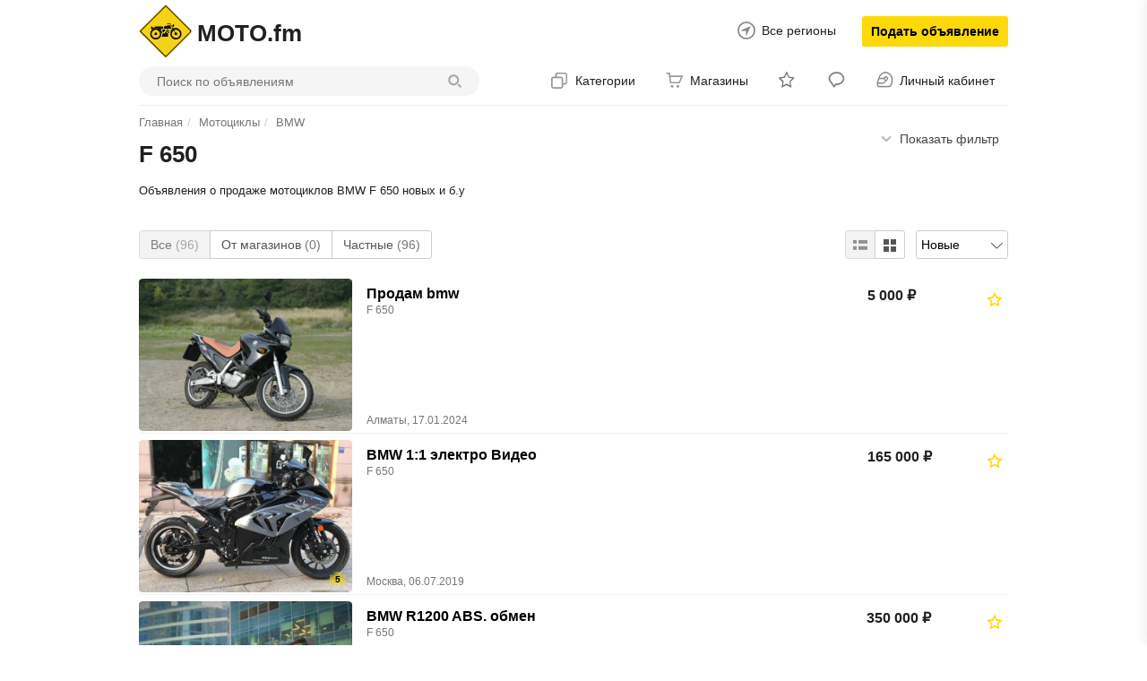

--- FILE ---
content_type: text/html; charset=UTF-8
request_url: https://moto.fm/mototsikly/bmw/f_650/
body_size: 27184
content:

<!DOCTYPE html>
<html lang="ru">
<head>
    <meta name="telderi" content="63a156d62b9081eee2f411d75fa92781"/>
    <meta charset="utf-8">
    <meta https-equiv="X-UA-Compatible" content="IE=edge">
    <meta name="viewport" content="width=device-width, initial-scale=1.0, maximum-scale=1.0, user-scalable=no">
    <meta name="format-detection" content="telephone=no"/>
    <meta https-equiv="pragma" content="no-cache"/>
    <meta name="verification" content="f6864db9bbdec92c0d1891c482bd57" />
    
    
    
    <title>MOTO.fm Мотоциклы BMW F 650 купить, продать БУ и новые на сайте MOTO.fm           </title>


    <meta name="description" content="Купите, продайте F 650 БУ и новые на MOTO.fm. Объявления о продаже мотоциклов в регионе  "/>

    <meta name="keywords" content="купить мотоцикл бу, продать мотоцикл, обменять мотоцикл, объявления мотоциклы, купить мотоэкипировку бу, Обзоры и тестрайды, Интересное, Полезное, Новости MOTO.fm, MOTO.fm"/>





    

            <link rel="next" href="page2.html">
    <meta name="author" content="moto.fm"/>
    <meta name="copyright" content="MOTO.fm - мотопортал №1"/>
    <link rel="shortcut icon" href="https://moto.fm/templates/easy/images/favicon.ico" type="image/ico">
    
       
	<script src="/templates/easy/js/jquery/3.2.1/jquery.min.js"></script>
    <script src="https://code.jquery.com/ui/1.12.1/jquery-ui.js"></script>
    <link href="/templates/easy/css/bootstrap.min.css" rel="stylesheet"/>
            <link href="/templates/easy/css/style.css" rel="stylesheet"/>
        <script src="/templates/easy/js/script.js?36"></script>
        
    <script>
    $.ajaxSetup({
        beforeSend: function (xhr,settings) {
            if(settings.url == '/' || settings.url == '/users/' || settings.url == '/users/login/'){
                return false;
            }
        }
    });
    </script>
	
	
	        <link rel="manifest" href="/pwa/manifest.json">
<meta name="msapplication-TileColor" content="#E6E6FA">
<meta name="msapplication-TileImage" content="/templates/easy/assets/ico/fav192.png">
<meta name="theme-color" content="#E6E6FA">
<script>
    if('serviceWorker' in navigator) {
      window.addEventListener('load', function() {
        navigator.serviceWorker.register('/pwa/sw.js');
      });
    }
    </script>        <link rel="manifest" target=_blank href="/pwa/manifest.json">
        <meta name="msapplication-TileColor" content="#E6E6FA">
        <meta name="msapplication-TileImage" content="/templates/easy/assets/ico/fav192.png">
        <meta name="theme-color" content="#E6E6FA">
        <script>
        if('serviceWorker' in navigator) {
          window.addEventListener('load', function() {
            navigator.serviceWorker.register('/pwa/sw.js');
          });
        }
        </script>
    	
	
	<link href="/templates/easy/css/bootstrap.min.css" rel="stylesheet"/>
            <link href="/templates/easy/css/style.css" rel="stylesheet"/>
            <script>
        var TPL_PATH = "/";
        var TPL_PATH_THEME = '/templates/easy/';
        var TPL_REGION_ID = 0;
            var TPL_AUTOROTATE = false;
                var TPL_L_00 = '[после регистрации]';
                var TPL_L_01 = 'Отменить';
                var TPL_L_02 = 'Применить';
                var TPL_L_03 = 'Вы уверены?';
                var TPL_L_04 = '[ Ваш выбор ]';
                var TPL_L_05 = '[ Выбрано ]';
                var TPL_L_06 = 'Необходимо выбрать хотя бы одно объявление';
                var TPL_L_07 = 'Показать ещё';
                var TPL_L_08 = 'Скрыть';
                paceOptions = {
                    elements: true
                };
                var fields = new Array();
                var yamaps = new Array();
    </script>
    <meta property="og:title" content="F 650 - на MOTO.fm BMW - на MOTO.fm Мотоциклы - на MOTO.fm MOTO.fm" />
    <meta property="og:type" content="website" />
    <meta property="og:url" content="://moto.fm/mototsikly/bmw/f_650/" />
    <meta property="og:description" content="Объявления о продаже мотоциклов, мотоэкипировки, дополнительного оборудования и запчастей для мотоцикла. Цена на новые и бу мотоциклы. Запчасти, сервисные центры, мотосалоны и магазины мотоэкипировки." />
    <meta property="og:image" content="://moto.fm/images/cat/logo100.png" />
    <link rel="stylesheet" href="/templates/easy/mobile/adaptive.css">
   

    <style>
        .suggest {position: absolute;min-width: 450px;border: 1px solid #d8d8d8!important;background-color: #fff;z-index: 800;}.suggest li {cursor: pointer;}.suggest li {font-size: 14px;color: #000;border: 0;padding: 5px 10px;margin: 0;}.suggest li {position: relative;}.suggest li:hover{background-color: #eee!important;}.suggest li span {font-weight: 700;margin: 0;padding: 0;border: 0;font: inherit;vertical-align: baseline;color: #000;}.suggest li .suggest-category {font-weight: 400;color: #858585;}.suggest li .suggest-category_last::after {content: '';position: absolute;left: 0;right: 0;bottom: 0;height: 1px;background-color: #ededed;}.regin_input {border: 0px #FFFFFF solid;border-radius: 0px;color: #4F4F4F;font-family: Arial;text-align: left;vertical-align: middle;position: relative;left: 0;top: 0;width: 100%;height: 39px;z-index: 5;outline: none !important;padding: 0px 0px 0px 0px;background-color: transparent;background-image: none;line-height: 18px;border-bottom: 2px solid #dedede;font-size: 20px;background: url(https://moto.fm/templates/easy/images/ic-search.png) no-repeat scroll right center;}.regin_input:focus {background:none;}.regin_input::-webkit-input-placeholder {color: #858585;}.regin_input::-ms-input-placeholder {color: #858585;}.regin_input::-ms-input-placeholder {color: #858585;}.regin_input::placeholder {color: #858585;}.region_search_rezult {background-color: #FFFFFF;border: 1px #FFFFFF solid;border-radius: 3px;font-family: Arial;font-weight: normal;text-align: left;color: #FF7361;font-size: 16px;line-height: 1.2;margin: 0;visibility: hidden;position: absolute;padding-top: 7px;left: 19px;top: 123px;width: 248px;z-index: 9999;cursor: pointer !important;border: 1px solid #d8d8d8!important;}.region_search_rezult a {font-size: 14px;color: #000;border: 0;padding: 5px 10px;margin: 0;display:block;}.region_search_rezult a:hover {background-color: #eee;}
    </style>

</head>
<body><div id='tooltip'></div>
<!--// <- блок вверху//-->
<div class="container">

    <div id="header" class="pos-rel">

        <div class="header-top bl-table">
            <div class="header-logo bl-cell al-top"><a class='logotip pos-rel' href="/" title="MOTO.fm - мотопортал №1">
                <img alt='MOTO.fm - мотопортал №1' src='/images/cat/logo100.png'></a><span class="h1">MOTO.fm</span>
            </div>
            <div class="header-user bl-cell al-top">
                <a href="#selectRegion" data-toggle="modal" class="selectRegion bl-inl c-20 size14 pos-rel panel-user-hid">
                    Все регионы</a>
                <a class="btn-add" href="/add/">Подать объявление</a>
            </div>
        </div>

        <div class="header-menu bl-table panel-user-hid">

            <div class="header-search bl-cell">
            <form class="search-form" name='sform' action='/search/' method='get'>
                <input type='hidden' name='add_cat' value='213'/><input type='hidden' name='add_region' value=''/>
                <div class="input-group group-search">
                    <input type="search" placeholder="Поиск по объявлениям" name="text" class="form-control search_input" autocomplete="off"/>
                    <span class="input-group-btn"><button type="submit" class="btn btn-search" title="Искать"></button></span>

                    <ul class="suggest" data-marker="suggest/list" style="width: auto; left: 0px; top: 35px;display:none;">
                        <li class="suggest_item" data-marker="suggest/list/item-with-category">
                            <span class="form-suggest-match">hon</span>da
    <span class="suggest-category js-suggest-category " data-category-path="kazan/mototsikly_i_mototehnika/mototsikly"> ← Мотоциклы
    </span>
                        </li>
                        <li class="suggest_item" data-marker="suggest/list/item-with-category">
                            <span class="form-suggest-match">hon</span>da
    <span class="suggest-category js-suggest-category " data-category-path="kazan/avtomobili"> ← Автомобили
    </span>
                        </li>
                        <li class="suggest_item" data-marker="suggest/list/item-with-category">
                            <span class="form-suggest-match">hon</span>da
    <span class="suggest-category js-suggest-category " data-category-path="kazan/mototsikly_i_mototehnika/mopedy_i_skutery"> ← Мопеды и скутеры
    </span>
                        </li>
                        <li class="suggest_item" data-marker="suggest/list/item-with-category">
                            <span class="form-suggest-match">hon</span>da
                            </span>
                        </li>
                        <li class="suggest_item" data-marker="suggest/list/item">
                            <span class="form-suggest-match">hon</span>da
                        </li>
                        <li class="suggest_item" data-marker="suggest/list/item">
                            <span class="form-suggest-match">hon</span>or
                        </li>
                        <li class="suggest_item" data-marker="suggest/list/item">
                            <span class="form-suggest-match">hon</span>or 10
                        </li>
                        <li class="suggest_item" data-marker="suggest/list/item">
                            <span class="form-suggest-match">hon</span>da civic
                        </li>
                    </ul>
                </div></form></div>
            <div class="header-cat bl-cell al-mid text-right">

<div class="navigation-menu dropdown bl-inl al-mid"><div data-toggle="dropdown" class="btn-nav point a-hov sp-now">Категории</div>
<div class="dropdown-menu lihover"><ul><li class="dropdown dropdown-hover dropdown-submenu"><a href="https://moto.fm/mototsikly/" class="sp-now drop-active">Мотоциклы</a><ul class="dropdown-menu hidden-xs"><li><a class="sp-now" href="https://moto.fm/mototsikly/aprilia/">Aprilia <span class="cat-count">30</span></a>
</li><li><a class="sp-now" href="https://moto.fm/mototsikly/bajaj/">Bajaj <span class="cat-count">2</span></a>
</li><li><a class="sp-now" href="https://moto.fm/mototsikly/baltmotors/">Baltmotors <span class="cat-count">3</span></a>
</li><li><a class="sp-now drop-active" href="https://moto.fm/mototsikly/bmw/">BMW <span class="cat-count">245</span></a>
</li><li><a class="sp-now" href="https://moto.fm/mototsikly/bse/">BSE <span class="cat-count">30</span></a>
</li><li><a class="sp-now" href="https://moto.fm/mototsikly/ducati/">Ducati <span class="cat-count">43</span></a>
</li><li><a class="sp-now" href="https://moto.fm/mototsikly/harley-davidson/">Harley-Davidson <span class="cat-count">177</span></a>
</li><li><a class="sp-now" href="https://moto.fm/mototsikly/honda/">Honda <span class="cat-count">271</span></a>
</li><li><a class="sp-now" href="https://moto.fm/mototsikly/husqvarna/">Husqvarna <span class="cat-count">12</span></a>
</li><li><a class="sp-now" href="https://moto.fm/mototsikly/irbis/">IRBIS <span class="cat-count">18</span></a>
</li><li><a class="sp-now" href="https://moto.fm/mototsikly/jawa/">Jawa (Ява) <span class="cat-count">38</span></a>
</li><li><a class="sp-now" href="https://moto.fm/mototsikly/kawasaki/">Kawasaki <span class="cat-count">52</span></a>
</li><li><a class="sp-now" href="https://moto.fm/mototsikly/kayo/">KAYO <span class="cat-count">29</span></a>
</li><li><a class="sp-now" href="https://moto.fm/mototsikly/ktm/">KTM <span class="cat-count">92</span></a>
</li><li><a class="sp-now" href="https://moto.fm/mototsikly/lifan/">Lifan <span class="cat-count">7</span></a>
</li><li><a class="sp-now" href="https://moto.fm/mototsikly/motoland/">Motoland <span class="cat-count">36</span></a>
</li><li><a class="sp-now" href="https://moto.fm/mototsikly/racer/">Racer <span class="cat-count">40</span></a>
</li><li><a class="sp-now" href="https://moto.fm/mototsikly/stels/">Stels <span class="cat-count">20</span></a>
</li><li><a class="sp-now" href="https://moto.fm/mototsikly/suzuki/">Suzuki <span class="cat-count">37</span></a>
</li><li><a class="sp-now" href="https://moto.fm/mototsikly/triumph/">Triumph <span class="cat-count">28</span></a>
</li><li><a class="sp-now" href="https://moto.fm/mototsikly/victory/">Victory <span class="cat-count">7</span></a>
</li><li><a class="sp-now" href="https://moto.fm/mototsikly/yamaha/">Yamaha <span class="cat-count">134</span></a>
</li><li><a class="sp-now" href="https://moto.fm/mototsikly/izh/">ИЖ <span class="cat-count">45</span></a>
</li><li><a class="sp-now" href="https://moto.fm/mototsikly/ural/">Урал <span class="cat-count">107</span></a>
</li><li><a class="sp-now" href="https://moto.fm/mototsikly/abm/">ABM <span class="cat-count">0</span></a>
</li><li><a class="sp-now" href="https://moto.fm/mototsikly/aermacchi/">Aermacchi <span class="cat-count">0</span></a>
</li><li><a class="sp-now" href="https://moto.fm/mototsikly/ajp/">AJP <span class="cat-count">0</span></a>
</li><li><a class="sp-now" href="https://moto.fm/mototsikly/ajs/">AJS <span class="cat-count">0</span></a>
</li><li><a class="sp-now" href="https://moto.fm/mototsikly/alfer/">Alfer <span class="cat-count">0</span></a>
</li><li><a class="sp-now" href="https://moto.fm/mototsikly/amazonas/">Amazonas <span class="cat-count">0</span></a>
</li><li><a class="sp-now" href="https://moto.fm/mototsikly/american_eagle/">American Eagle <span class="cat-count">0</span></a>
</li><li><a class="sp-now" href="https://moto.fm/mototsikly/american_ironhorse/">American IronHorse <span class="cat-count">1</span></a>
</li><li><a class="sp-now" href="https://moto.fm/mototsikly/andes/">Andes <span class="cat-count">0</span></a>
</li><li><a class="sp-now" href="https://moto.fm/mototsikly/apollo/">Apollo <span class="cat-count">1</span></a>
</li><li><a class="sp-now" href="https://moto.fm/mototsikly/arch_motorcycle/">Arch Motorcycle <span class="cat-count">0</span></a>
</li><li><a class="sp-now" href="https://moto.fm/mototsikly/ardie/">Ardie <span class="cat-count">0</span></a>
</li><li><a class="sp-now" href="https://moto.fm/mototsikly/ariel/">Ariel <span class="cat-count">0</span></a>
</li><li><a class="sp-now" href="https://moto.fm/mototsikly/arlen_ness/">Arlen Ness <span class="cat-count">1</span></a>
</li><li><a class="sp-now" href="https://moto.fm/mototsikly/armada/">ArmadA <span class="cat-count">0</span></a>
</li><li><a class="sp-now" href="https://moto.fm/mototsikly/asiawing/">Asiawing <span class="cat-count">1</span></a>
</li><li><a class="sp-now" href="https://moto.fm/mototsikly/atk/">ATK <span class="cat-count">0</span></a>
</li><li><a class="sp-now" href="https://moto.fm/mototsikly/avantis/">Avantis <span class="cat-count">0</span></a>
</li><li><a class="sp-now" href="https://moto.fm/mototsikly/azel/">Azel <span class="cat-count">0</span></a>
</li><li><a class="sp-now" href="https://moto.fm/mototsikly/bamx/">BamX <span class="cat-count">0</span></a>
</li><li><a class="sp-now" href="https://moto.fm/mototsikly/baodiao/">Baodiao <span class="cat-count">0</span></a>
</li><li><a class="sp-now" href="https://moto.fm/mototsikly/bars/">Bars <span class="cat-count">0</span></a>
</li><li><a class="sp-now" href="https://moto.fm/mototsikly/bashan/">Bashan <span class="cat-count">0</span></a>
</li><li><a class="sp-now" href="https://moto.fm/mototsikly/benelli/">Benelli <span class="cat-count">0</span></a>
</li><li><a class="sp-now" href="https://moto.fm/mototsikly/beta/">Beta <span class="cat-count">1</span></a>
</li><li><a class="sp-now" href="https://moto.fm/mototsikly/bifei/">Bifei <span class="cat-count">0</span></a>
</li><li><a class="sp-now" href="https://moto.fm/mototsikly/big_bear_choppers/">Big Bear Choppers <span class="cat-count">0</span></a>
</li><li><a class="sp-now" href="https://moto.fm/mototsikly/big_dog_motorcycles/">Big Dog Motorcycles <span class="cat-count">1</span></a>
</li><li><a class="sp-now" href="https://moto.fm/mototsikly/bimota/">Bimota <span class="cat-count">0</span></a>
</li><li><a class="sp-now" href="https://moto.fm/mototsikly/blata/">Blata <span class="cat-count">0</span></a>
</li><li><a class="sp-now" href="https://moto.fm/mototsikly/bmc_choppers/">BMC Choppers <span class="cat-count">0</span></a>
</li><li><a class="sp-now" href="https://moto.fm/mototsikly/boom_trikes/">Boom Trikes <span class="cat-count">0</span></a>
</li><li><a class="sp-now" href="https://moto.fm/mototsikly/borile/">Borile <span class="cat-count">0</span></a>
</li><li><a class="sp-now" href="https://moto.fm/mototsikly/boss_hoss/">Boss Hoss <span class="cat-count">0</span></a>
</li><li><a class="sp-now" href="https://moto.fm/mototsikly/bourgets_bike_works/">Bourgets Bike Works <span class="cat-count">0</span></a>
</li><li><a class="sp-now" href="https://moto.fm/mototsikly/brammo/">Brammo <span class="cat-count">0</span></a>
</li><li><a class="sp-now" href="https://moto.fm/mototsikly/brp/">BRP <span class="cat-count">3</span></a>
</li><li><a class="sp-now" href="https://moto.fm/mototsikly/bsa/">BSA <span class="cat-count">0</span></a>
</li><li><a class="sp-now" href="https://moto.fm/mototsikly/buccimoto/">BucciMoto <span class="cat-count">0</span></a>
</li><li><a class="sp-now" href="https://moto.fm/mototsikly/buell/">Buell <span class="cat-count">0</span></a>
</li><li><a class="sp-now" href="https://moto.fm/mototsikly/bultaco/">Bultaco <span class="cat-count">0</span></a>
</li><li><a class="sp-now" href="https://moto.fm/mototsikly/cagiva/">Cagiva <span class="cat-count">0</span></a>
</li><li><a class="sp-now" href="https://moto.fm/mototsikly/campagna/">Campagna <span class="cat-count">0</span></a>
</li><li><a class="sp-now" href="https://moto.fm/mototsikly/carver/">Carver <span class="cat-count">0</span></a>
</li><li><a class="sp-now" href="https://moto.fm/mototsikly/ccm/">CCM <span class="cat-count">0</span></a>
</li><li><a class="sp-now" href="https://moto.fm/mototsikly/centurion/">Centurion <span class="cat-count">0</span></a>
</li><li><a class="sp-now" href="https://moto.fm/mototsikly/cfmoto/">CFMoto <span class="cat-count">1</span></a>
</li><li><a class="sp-now" href="https://moto.fm/mototsikly/ch-racing/">CH Racing <span class="cat-count">0</span></a>
</li><li><a class="sp-now" href="https://moto.fm/mototsikly/changjiang/">Changjiang <span class="cat-count">0</span></a>
</li><li><a class="sp-now" href="https://moto.fm/mototsikly/chang-jiang/">Chang-Jiang <span class="cat-count">0</span></a>
</li><li><a class="sp-now" href="https://moto.fm/mototsikly/cobra/">Cobra <span class="cat-count">0</span></a>
</li><li><a class="sp-now" href="https://moto.fm/mototsikly/confederate/">Confederate <span class="cat-count">0</span></a>
</li><li><a class="sp-now" href="https://moto.fm/mototsikly/coolster/">Coolster <span class="cat-count">0</span></a>
</li><li><a class="sp-now" href="https://moto.fm/mototsikly/cpi/">CPI <span class="cat-count">0</span></a>
</li><li><a class="sp-now" href="https://moto.fm/mototsikly/crs/">CR&amp;S <span class="cat-count">0</span></a>
</li><li><a class="sp-now" href="https://moto.fm/mototsikly/cronus/">Cronus <span class="cat-count">0</span></a>
</li><li><a class="sp-now" href="https://moto.fm/mototsikly/crz/">CRZ <span class="cat-count">0</span></a>
</li><li><a class="sp-now" href="https://moto.fm/mototsikly/csr/">CSR <span class="cat-count">0</span></a>
</li><li><a class="sp-now" href="https://moto.fm/mototsikly/cz/">CZ <span class="cat-count">0</span></a>
</li><li><a class="sp-now" href="https://moto.fm/mototsikly/daelim/">Daelim <span class="cat-count">0</span></a>
</li><li><a class="sp-now" href="https://moto.fm/mototsikly/dafu/">Dafu <span class="cat-count">0</span></a>
</li><li><a class="sp-now" href="https://moto.fm/mototsikly/dayang/">Dayang <span class="cat-count">0</span></a>
</li><li><a class="sp-now" href="https://moto.fm/mototsikly/dayun/">Dayun <span class="cat-count">0</span></a>
</li><li><a class="sp-now" href="https://moto.fm/mototsikly/defiant/">Defiant <span class="cat-count">0</span></a>
</li><li><a class="sp-now" href="https://moto.fm/mototsikly/derbi/">Derbi <span class="cat-count">0</span></a>
</li><li><a class="sp-now" href="https://moto.fm/mototsikly/desert_raven/">Desert Raven <span class="cat-count">1</span></a>
</li><li><a class="sp-now" href="https://moto.fm/mototsikly/dirtmax/">Dirtmax <span class="cat-count">0</span></a>
</li><li><a class="sp-now" href="https://moto.fm/mototsikly/dkw/">DKW <span class="cat-count">0</span></a>
</li><li><a class="sp-now" href="https://moto.fm/mototsikly/dm_telai/">DM Telai <span class="cat-count">0</span></a>
</li><li><a class="sp-now" href="https://moto.fm/mototsikly/dnepr/">Dnepr (Днепр) <span class="cat-count">6</span></a>
</li><li><a class="sp-now" href="https://moto.fm/mototsikly/dodge/">Dodge <span class="cat-count">0</span></a>
</li><li><a class="sp-now" href="https://moto.fm/mototsikly/e.v.a./">E.V.A. <span class="cat-count">0</span></a>
</li><li><a class="sp-now" href="https://moto.fm/mototsikly/ebr/">EBR <span class="cat-count">0</span></a>
</li><li><a class="sp-now" href="https://moto.fm/mototsikly/ecosse/">Ecosse <span class="cat-count">0</span></a>
</li><li><a class="sp-now" href="https://moto.fm/mototsikly/energica/">Energica <span class="cat-count">0</span></a>
</li><li><a class="sp-now" href="https://moto.fm/mototsikly/eurotex/">Eurotex <span class="cat-count">0</span></a>
</li><li><a class="sp-now" href="https://moto.fm/mototsikly/excelsior-henderson/">Excelsior-Henderson <span class="cat-count">0</span></a>
</li><li><a class="sp-now" href="https://moto.fm/mototsikly/factory_bike/">Factory Bike <span class="cat-count">0</span></a>
</li><li><a class="sp-now" href="https://moto.fm/mototsikly/falcon/">Falcon <span class="cat-count">0</span></a>
</li><li><a class="sp-now" href="https://moto.fm/mototsikly/feiling/">Feiling <span class="cat-count">0</span></a>
</li><li><a class="sp-now" href="https://moto.fm/mototsikly/fekon/">Fekon <span class="cat-count">0</span></a>
</li><li><a class="sp-now" href="https://moto.fm/mototsikly/fighter/">Fighter <span class="cat-count">0</span></a>
</li><li><a class="sp-now" href="https://moto.fm/mototsikly/fischer/">Fischer <span class="cat-count">0</span></a>
</li><li><a class="sp-now" href="https://moto.fm/mototsikly/flyrite_choppers/">Flyrite Choppers <span class="cat-count">0</span></a>
</li><li><a class="sp-now" href="https://moto.fm/mototsikly/forsage/">Forsage <span class="cat-count">0</span></a>
</li><li><a class="sp-now" href="https://moto.fm/mototsikly/fosti/">Fosti <span class="cat-count">0</span></a>
</li><li><a class="sp-now" href="https://moto.fm/mototsikly/fulaite/">Mingya <span class="cat-count">0</span></a>
</li><li><a class="sp-now" href="https://moto.fm/mototsikly/futong/">Futong <span class="cat-count">0</span></a>
</li><li><a class="sp-now" href="https://moto.fm/mototsikly/fine_custom_mechanics/">FСM <span class="cat-count">0</span></a>
</li><li><a class="sp-now" href="https://moto.fm/mototsikly/g&amp;g/">G&amp;G <span class="cat-count">0</span></a>
</li><li><a class="sp-now" href="https://moto.fm/mototsikly/gas_gas/">GAS GAS <span class="cat-count">0</span></a>
</li><li><a class="sp-now" href="https://moto.fm/mototsikly/generic/">Generic <span class="cat-count">0</span></a>
</li><li><a class="sp-now" href="https://moto.fm/mototsikly/ghezzi-brian/">Ghezzi-Brian <span class="cat-count">0</span></a>
</li><li><a class="sp-now" href="https://moto.fm/mototsikly/gilera/">Gilera <span class="cat-count">1</span></a>
</li><li><a class="sp-now" href="https://moto.fm/mototsikly/g-max/">G-max <span class="cat-count">0</span></a>
</li><li><a class="sp-now" href="https://moto.fm/mototsikly/gr/">GR <span class="cat-count">1</span></a>
</li><li><a class="sp-now" href="https://moto.fm/mototsikly/gryphon/">Gryphon <span class="cat-count">0</span></a>
</li><li><a class="sp-now" href="https://moto.fm/mototsikly/guowei/">Guowei <span class="cat-count">0</span></a>
</li><li><a class="sp-now" href="https://moto.fm/mototsikly/gx_moto/">GX moto <span class="cat-count">0</span></a>
</li><li><a class="sp-now" href="https://moto.fm/mototsikly/hanway/">Hanway <span class="cat-count">0</span></a>
</li><li><a class="sp-now" href="https://moto.fm/mototsikly/haojue/">Haojue <span class="cat-count">0</span></a>
</li><li><a class="sp-now" href="https://moto.fm/mototsikly/hartford/">Hartford <span class="cat-count">0</span></a>
</li><li><a class="sp-now" href="https://moto.fm/mototsikly/headbanger/">Headbanger <span class="cat-count">0</span></a>
</li><li><a class="sp-now" href="https://moto.fm/mototsikly/hercules/">Hercules <span class="cat-count">0</span></a>
</li><li><a class="sp-now" href="https://moto.fm/mototsikly/highland/">Highland <span class="cat-count">0</span></a>
</li><li><a class="sp-now" href="https://moto.fm/mototsikly/honling/">Honling <span class="cat-count">0</span></a>
</li><li><a class="sp-now" href="https://moto.fm/mototsikly/horex/">Horex <span class="cat-count">0</span></a>
</li><li><a class="sp-now" href="https://moto.fm/mototsikly/husaberg/">Husaberg <span class="cat-count">0</span></a>
</li><li><a class="sp-now" href="https://moto.fm/mototsikly/hyosung/">Hyosung <span class="cat-count">0</span></a>
</li><li><a class="sp-now" href="https://moto.fm/mototsikly/independence/">Independence <span class="cat-count">0</span></a>
</li><li><a class="sp-now" href="https://moto.fm/mototsikly/indian/">Indian <span class="cat-count">1</span></a>
</li><li><a class="sp-now" href="https://moto.fm/mototsikly/innocenti/">Innocenti <span class="cat-count">0</span></a>
</li><li><a class="sp-now" href="https://moto.fm/mototsikly/italian_volt/">Italian Volt <span class="cat-count">0</span></a>
</li><li><a class="sp-now" href="https://moto.fm/mototsikly/jialing/">Jialing <span class="cat-count">0</span></a>
</li><li><a class="sp-now" href="https://moto.fm/mototsikly/jianshe/">Jianshe <span class="cat-count">0</span></a>
</li><li><a class="sp-now" href="https://moto.fm/mototsikly/jinshi/">Jinshi <span class="cat-count">0</span></a>
</li><li><a class="sp-now" href="https://moto.fm/mototsikly/jmc/">JMC <span class="cat-count">0</span></a>
</li><li><a class="sp-now" href="https://moto.fm/mototsikly/johnny_pag/">Johnny Pag <span class="cat-count">0</span></a>
</li><li><a class="sp-now" href="https://moto.fm/mototsikly/juneng/">Juneng <span class="cat-count">0</span></a>
</li><li><a class="sp-now" href="https://moto.fm/mototsikly/kangda/">Kangda <span class="cat-count">0</span></a>
</li><li><a class="sp-now" href="https://moto.fm/mototsikly/kanuni/">Kanuni <span class="cat-count">0</span></a>
</li><li><a class="sp-now" href="https://moto.fm/mototsikly/kaxa_motos/">Kaxa Motos <span class="cat-count">0</span></a>
</li><li><a class="sp-now" href="https://moto.fm/mototsikly/kc_creations/">KC Creations <span class="cat-count">0</span></a>
</li><li><a class="sp-now" href="https://moto.fm/mototsikly/keeway/">Keeway <span class="cat-count">0</span></a>
</li><li><a class="sp-now" href="https://moto.fm/mototsikly/kinlon_motors/">Kinlon Motors <span class="cat-count">0</span></a>
</li><li><a class="sp-now" href="https://moto.fm/mototsikly/kramit/">Kramit <span class="cat-count">0</span></a>
</li><li><a class="sp-now" href="https://moto.fm/mototsikly/kreidler/">Kreidler <span class="cat-count">0</span></a>
</li><li><a class="sp-now" href="https://moto.fm/mototsikly/kxd/">KXD <span class="cat-count">0</span></a>
</li><li><a class="sp-now" href="https://moto.fm/mototsikly/kymco/">Kymco <span class="cat-count">0</span></a>
</li><li><a class="sp-now" href="https://moto.fm/mototsikly/laverda/">Laverda <span class="cat-count">0</span></a>
</li><li><a class="sp-now" href="https://moto.fm/mototsikly/lebedev_garage/">Lebedev garage <span class="cat-count">0</span></a>
</li><li><a class="sp-now" href="https://moto.fm/mototsikly/legend/">Legend <span class="cat-count">0</span></a>
</li><li><a class="sp-now" href="https://moto.fm/mototsikly/lem/">Lem <span class="cat-count">0</span></a>
</li><li><a class="sp-now" href="https://moto.fm/mototsikly/leshi/">Leshi <span class="cat-count">0</span></a>
</li><li><a class="sp-now" href="https://moto.fm/mototsikly/liantong/">Liantong <span class="cat-count">0</span></a>
</li><li><a class="sp-now" href="https://moto.fm/mototsikly/lingtian/">Lingtian <span class="cat-count">0</span></a>
</li><li><a class="sp-now" href="https://moto.fm/mototsikly/loncin/">Loncin <span class="cat-count">0</span></a>
</li><li><a class="sp-now" href="https://moto.fm/mototsikly/luohuangchuan/">Luohuangchuan <span class="cat-count">0</span></a>
</li><li><a class="sp-now" href="https://moto.fm/mototsikly/luojia/">Luojia <span class="cat-count">0</span></a>
</li><li><a class="sp-now" href="https://moto.fm/mototsikly/magni/">Magni <span class="cat-count">0</span></a>
</li><li><a class="sp-now" href="https://moto.fm/mototsikly/maico/">Maico <span class="cat-count">0</span></a>
</li><li><a class="sp-now" href="https://moto.fm/mototsikly/malaguti/">Malaguti <span class="cat-count">0</span></a>
</li><li><a class="sp-now" href="https://moto.fm/mototsikly/malanca/">Malanca <span class="cat-count">0</span></a>
</li><li><a class="sp-now" href="https://moto.fm/mototsikly/matchless/">Matchless <span class="cat-count">0</span></a>
</li><li><a class="sp-now" href="https://moto.fm/mototsikly/mbk/">MBK <span class="cat-count">0</span></a>
</li><li><a class="sp-now" href="https://moto.fm/mototsikly/mbs/">MBS <span class="cat-count">0</span></a>
</li><li><a class="sp-now" href="https://moto.fm/mototsikly/megelli/">Megelli <span class="cat-count">0</span></a>
</li><li><a class="sp-now" href="https://moto.fm/mototsikly/metrakit/">Metrakit <span class="cat-count">0</span></a>
</li><li><a class="sp-now" href="https://moto.fm/mototsikly/midual/">Midual <span class="cat-count">0</span></a>
</li><li><a class="sp-now" href="https://moto.fm/mototsikly/mikilon/">Mikilon <span class="cat-count">0</span></a>
</li><li><a class="sp-now" href="https://moto.fm/mototsikly/mingya/">Mingya <span class="cat-count">0</span></a>
</li><li><a class="sp-now" href="https://moto.fm/mototsikly/minsk/">Minsk (Минск) <span class="cat-count">3</span></a>
</li><li><a class="sp-now" href="https://moto.fm/mototsikly/mondial/">Mondial <span class="cat-count">0</span></a>
</li><li><a class="sp-now" href="https://moto.fm/mototsikly/montesa/">Montesa <span class="cat-count">0</span></a>
</li><li><a class="sp-now" href="https://moto.fm/mototsikly/motax/">Motax <span class="cat-count">0</span></a>
</li><li><a class="sp-now" href="https://moto.fm/mototsikly/moto_guzzi/">Moto Guzzi <span class="cat-count">1</span></a>
</li><li><a class="sp-now" href="https://moto.fm/mototsikly/moto_morini/">Moto Morini <span class="cat-count">0</span></a>
</li><li><a class="sp-now" href="https://moto.fm/mototsikly/motobi/">Motobi <span class="cat-count">0</span></a>
</li><li><a class="sp-now" href="https://moto.fm/mototsikly/motorhispania/">Motorhispania <span class="cat-count">0</span></a>
</li><li><a class="sp-now" href="https://moto.fm/mototsikly/mtt/">MTT <span class="cat-count">0</span></a>
</li><li><a class="sp-now" href="https://moto.fm/mototsikly/mv_agusta/">MV Agusta <span class="cat-count">1</span></a>
</li><li><a class="sp-now" href="https://moto.fm/mototsikly/mz/">MZ <span class="cat-count">0</span></a>
</li><li><a class="sp-now" href="https://moto.fm/mototsikly/ncr/">NCR <span class="cat-count">0</span></a>
</li><li><a class="sp-now" href="https://moto.fm/mototsikly/neander/">Neander <span class="cat-count">0</span></a>
</li><li><a class="sp-now" href="https://moto.fm/mototsikly/nexus/">Nexus <span class="cat-count">0</span></a>
</li><li><a class="sp-now" href="https://moto.fm/mototsikly/nipponia/">Nipponia <span class="cat-count">0</span></a>
</li><li><a class="sp-now" href="https://moto.fm/mototsikly/norton/">Norton <span class="cat-count">0</span></a>
</li><li><a class="sp-now" href="https://moto.fm/mototsikly/omaks_motors/">Omaks Motors <span class="cat-count">0</span></a>
</li><li><a class="sp-now" href="https://moto.fm/mototsikly/orion/">Orion <span class="cat-count">0</span></a>
</li><li><a class="sp-now" href="https://moto.fm/mototsikly/ossa/">OSSA <span class="cat-count">0</span></a>
</li><li><a class="sp-now" href="https://moto.fm/mototsikly/pannonia/">Pannonia <span class="cat-count">1</span></a>
</li><li><a class="sp-now" href="https://moto.fm/mototsikly/patron/">Patron <span class="cat-count">0</span></a>
</li><li><a class="sp-now" href="https://moto.fm/mototsikly/pcw/">PCW <span class="cat-count">0</span></a>
</li><li><a class="sp-now" href="https://moto.fm/mototsikly/pengcheng/">Pengcheng <span class="cat-count">0</span></a>
</li><li><a class="sp-now" href="https://moto.fm/mototsikly/peugeot/">Peugeot <span class="cat-count">0</span></a>
</li><li><a class="sp-now" href="https://moto.fm/mototsikly/pioneer/">Pioneer <span class="cat-count">0</span></a>
</li><li><a class="sp-now" href="https://moto.fm/mototsikly/pitrace/">Pitrace <span class="cat-count">1</span></a>
</li><li><a class="sp-now" href="https://moto.fm/mototsikly/pitster_pro/">Pitster Pro <span class="cat-count">0</span></a>
</li><li><a class="sp-now" href="https://moto.fm/mototsikly/polaris/">Polaris <span class="cat-count">0</span></a>
</li><li><a class="sp-now" href="https://moto.fm/mototsikly/polini/">Polini <span class="cat-count">0</span></a>
</li><li><a class="sp-now" href="https://moto.fm/mototsikly/praga/">Praga <span class="cat-count">0</span></a>
</li><li><a class="sp-now" href="https://moto.fm/mototsikly/puch/">PUCH <span class="cat-count">0</span></a>
</li><li><a class="sp-now" href="https://moto.fm/mototsikly/qidian/">Qidian <span class="cat-count">0</span></a>
</li><li><a class="sp-now" href="https://moto.fm/mototsikly/qisheng/">Qisheng <span class="cat-count">0</span></a>
</li><li><a class="sp-now" href="https://moto.fm/mototsikly/qlink/">Qlink <span class="cat-count">0</span></a>
</li><li><a class="sp-now" href="https://moto.fm/mototsikly/rajdoot/">Rajdoot <span class="cat-count">0</span></a>
</li><li><a class="sp-now" href="https://moto.fm/mototsikly/regal_raptor/">Regal Raptor <span class="cat-count">0</span></a>
</li><li><a class="sp-now" href="https://moto.fm/mototsikly/regulmoto/">Regulmoto <span class="cat-count">0</span></a>
</li><li><a class="sp-now" href="https://moto.fm/mototsikly/reggy/">Reggy <span class="cat-count">0</span></a>
</li><li><a class="sp-now" href="https://moto.fm/mototsikly/rewaco/">Rewaco <span class="cat-count">0</span></a>
</li><li><a class="sp-now" href="https://moto.fm/mototsikly/rhino/">Rhino <span class="cat-count">0</span></a>
</li><li><a class="sp-now" href="https://moto.fm/mototsikly/rieju/">Rieju <span class="cat-count">0</span></a>
</li><li><a class="sp-now" href="https://moto.fm/mototsikly/roehr/">Roehr <span class="cat-count">0</span></a>
</li><li><a class="sp-now" href="https://moto.fm/mototsikly/rokon/">Rokon <span class="cat-count">0</span></a>
</li><li><a class="sp-now" href="https://moto.fm/mototsikly/roxon/">Roxon <span class="cat-count">0</span></a>
</li><li><a class="sp-now" href="https://moto.fm/mototsikly/royal_enfield/">Royal Enfield <span class="cat-count">1</span></a>
</li><li><a class="sp-now" href="https://moto.fm/mototsikly/rucker_performance/">Rucker Performance <span class="cat-count">0</span></a>
</li><li><a class="sp-now" href="https://moto.fm/mototsikly/s2_motors/">S2 Motors <span class="cat-count">0</span></a>
</li><li><a class="sp-now" href="https://moto.fm/mototsikly/sachs/">Sachs <span class="cat-count">0</span></a>
</li><li><a class="sp-now" href="https://moto.fm/mototsikly/sacin/">Sacin <span class="cat-count">0</span></a>
</li><li><a class="sp-now" href="https://moto.fm/mototsikly/sagitta/">Sagitta <span class="cat-count">0</span></a>
</li><li><a class="sp-now" href="https://moto.fm/mototsikly/sam/">SAM <span class="cat-count">0</span></a>
</li><li><a class="sp-now" href="https://moto.fm/mototsikly/sanglas/">Sanglas <span class="cat-count">0</span></a>
</li><li><a class="sp-now" href="https://moto.fm/mototsikly/sanlg/">SanLG <span class="cat-count">0</span></a>
</li><li><a class="sp-now" href="https://moto.fm/mototsikly/saxon/">Saxon <span class="cat-count">1</span></a>
</li><li><a class="sp-now" href="https://moto.fm/mototsikly/scorpa/">Scorpa <span class="cat-count">0</span></a>
</li><li><a class="sp-now" href="https://moto.fm/mototsikly/shanyang/">Shanyang <span class="cat-count">0</span></a>
</li><li><a class="sp-now" href="https://moto.fm/mototsikly/sherco/">Sherco <span class="cat-count">0</span></a>
</li><li><a class="sp-now" href="https://moto.fm/mototsikly/shineray/">Shineray <span class="cat-count">0</span></a>
</li><li><a class="sp-now" href="https://moto.fm/mototsikly/siamoto/">Siamoto <span class="cat-count">0</span></a>
</li><li><a class="sp-now" href="https://moto.fm/mototsikly/simson/">Simson <span class="cat-count">0</span></a>
</li><li><a class="sp-now" href="https://moto.fm/mototsikly/skygo/">Skygo <span class="cat-count">0</span></a>
</li><li><a class="sp-now" href="https://moto.fm/mototsikly/sonik/">Sonik <span class="cat-count">0</span></a>
</li><li><a class="sp-now" href="https://moto.fm/mototsikly/stingray/">Stingray <span class="cat-count">0</span></a>
</li><li><a class="sp-now" href="https://moto.fm/mototsikly/super_soco/">Super Soco <span class="cat-count">0</span></a>
</li><li><a class="sp-now" href="https://moto.fm/mototsikly/svm/">SVM <span class="cat-count">0</span></a>
</li><li><a class="sp-now" href="https://moto.fm/mototsikly/swift/">Swift <span class="cat-count">0</span></a>
</li><li><a class="sp-now" href="https://moto.fm/mototsikly/sym/">Sym <span class="cat-count">0</span></a>
</li><li><a class="sp-now" href="https://moto.fm/mototsikly/tacita/">Tacita <span class="cat-count">0</span></a>
</li><li><a class="sp-now" href="https://moto.fm/mototsikly/tank_sports/">Tank Sports <span class="cat-count">0</span></a>
</li><li><a class="sp-now" href="https://moto.fm/mototsikly/tianyang/">Tianyang <span class="cat-count">0</span></a>
</li><li><a class="sp-now" href="https://moto.fm/mototsikly/titan/">Titan <span class="cat-count">1</span></a>
</li><li><a class="sp-now" href="https://moto.fm/mototsikly/tm_racing/">TM Racing <span class="cat-count">0</span></a>
</li><li><a class="sp-now" href="https://moto.fm/mototsikly/tomos/">Tomos <span class="cat-count">0</span></a>
</li><li><a class="sp-now" href="https://moto.fm/mototsikly/tomoto/">Tomoto <span class="cat-count">0</span></a>
</li><li><a class="sp-now" href="https://moto.fm/mototsikly/travertson/">Travertson <span class="cat-count">0</span></a>
</li><li><a class="sp-now" href="https://moto.fm/mototsikly/troll/">Troll <span class="cat-count">0</span></a>
</li><li><a class="sp-now" href="https://moto.fm/mototsikly/tvs/">TVS <span class="cat-count">0</span></a>
</li><li><a class="sp-now" href="https://moto.fm/mototsikly/um/">UM <span class="cat-count">0</span></a>
</li><li><a class="sp-now" href="https://moto.fm/mototsikly/upbeat_(abt)/">Upbeat (ABT) <span class="cat-count">0</span></a>
</li><li><a class="sp-now" href="https://moto.fm/mototsikly/van_veen/">Van Veen <span class="cat-count">0</span></a>
</li><li><a class="sp-now" href="https://moto.fm/mototsikly/vento/">Vento <span class="cat-count">0</span></a>
</li><li><a class="sp-now" href="https://moto.fm/mototsikly/vertemati/">Vertemati <span class="cat-count">0</span></a>
</li><li><a class="sp-now" href="https://moto.fm/mototsikly/viper/">Viper <span class="cat-count">1</span></a>
</li><li><a class="sp-now" href="https://moto.fm/mototsikly/virus/">Virus <span class="cat-count">0</span></a>
</li><li><a class="sp-now" href="https://moto.fm/mototsikly/von_dutch/">Von Dutch <span class="cat-count">0</span></a>
</li><li><a class="sp-now" href="https://moto.fm/mototsikly/vor/">VOR <span class="cat-count">0</span></a>
</li><li><a class="sp-now" href="https://moto.fm/mototsikly/voxan/">Voxan <span class="cat-count">0</span></a>
</li><li><a class="sp-now" href="https://moto.fm/mototsikly/vyrus/">Vyrus <span class="cat-count">0</span></a>
</li><li><a class="sp-now" href="https://moto.fm/mototsikly/wakan/">Wakan <span class="cat-count">0</span></a>
</li><li><a class="sp-now" href="https://moto.fm/mototsikly/wangjiang/">Wangjiang <span class="cat-count">0</span></a>
</li><li><a class="sp-now" href="https://moto.fm/mototsikly/wels/">Wels <span class="cat-count">0</span></a>
</li><li><a class="sp-now" href="https://moto.fm/mototsikly/wuben/">Wuben <span class="cat-count">0</span></a>
</li><li><a class="sp-now" href="https://moto.fm/mototsikly/xinbao/">Xinbao <span class="cat-count">0</span></a>
</li><li><a class="sp-now" href="https://moto.fm/mototsikly/xingfu/">Xingfu <span class="cat-count">0</span></a>
</li><li><a class="sp-now" href="https://moto.fm/mototsikly/xingyue/">XingYue <span class="cat-count">0</span></a>
</li><li><a class="sp-now" href="https://moto.fm/mototsikly/xinshiji/">Xinshiji <span class="cat-count">0</span></a>
</li><li><a class="sp-now" href="https://moto.fm/mototsikly/xispa/">Xispa <span class="cat-count">0</span></a>
</li><li><a class="sp-now" href="https://moto.fm/mototsikly/xmotos/">Xmotos <span class="cat-count">0</span></a>
</li><li><a class="sp-now" href="https://moto.fm/mototsikly/xundi/">Xundi <span class="cat-count">0</span></a>
</li><li><a class="sp-now" href="https://moto.fm/mototsikly/xunlong/">Xunlong <span class="cat-count">0</span></a>
</li><li><a class="sp-now" href="https://moto.fm/mototsikly/yamasaki/">Yamasaki <span class="cat-count">0</span></a>
</li><li><a class="sp-now" href="https://moto.fm/mototsikly/yangtze/">Yangtze <span class="cat-count">0</span></a>
</li><li><a class="sp-now" href="https://moto.fm/mototsikly/ycf/">YCF <span class="cat-count">0</span></a>
</li><li><a class="sp-now" href="https://moto.fm/mototsikly/yingang/">Yingang <span class="cat-count">0</span></a>
</li><li><a class="sp-now" href="https://moto.fm/mototsikly/yinxiang/">Yinxiang <span class="cat-count">0</span></a>
</li><li><a class="sp-now" href="https://moto.fm/mototsikly/yuanda-moto/">Yuanda Moto <span class="cat-count">0</span></a>
</li><li><a class="sp-now" href="https://moto.fm/mototsikly/zero/">Zero <span class="cat-count">0</span></a>
</li><li><a class="sp-now" href="https://moto.fm/mototsikly/zhongqing/">Zhongqing <span class="cat-count">0</span></a>
</li><li><a class="sp-now" href="https://moto.fm/mototsikly/zhufeng/">Zhufeng <span class="cat-count">0</span></a>
</li><li><a class="sp-now" href="https://moto.fm/mototsikly/zongshen-aprilia/">Zongshen Aprilia <span class="cat-count">0</span></a>
</li><li><a class="sp-now" href="https://moto.fm/mototsikly/zongshen/">Zongshen <span class="cat-count">0</span></a>
</li><li><a class="sp-now" href="https://moto.fm/mototsikly/zontes/">Zontes <span class="cat-count">1</span></a>
</li><li><a class="sp-now" href="https://moto.fm/mototsikly/zundapp/">Zundapp <span class="cat-count">0</span></a>
</li><li><a class="sp-now" href="https://moto.fm/mototsikly/zweirad-union/">Zweirad-Union <span class="cat-count">0</span></a>
</li><li><a class="sp-now" href="https://moto.fm/mototsikly/drugie/">Другие <span class="cat-count">13</span></a>
</li><li><a class="sp-now" href="https://moto.fm/mototsikly/zid/">ЗиД <span class="cat-count">0</span></a>
</li><li><a class="sp-now" href="https://moto.fm/mototsikly/ковровец/">Ковровец <span class="cat-count">0</span></a>
</li><li><a class="sp-now" href="https://moto.fm/mototsikly/lvovskii-motozavod/">Львовский завод <span class="cat-count">0</span></a>
</li><li><a class="sp-now" href="https://moto.fm/mototsikly/mmz/">ММЗ <span class="cat-count">0</span></a>
</li><li><a class="sp-now" href="https://moto.fm/mototsikly/пмз/">ПМЗ <span class="cat-count">0</span></a>
</li><li><a class="sp-now" href="https://moto.fm/mototsikly/rmz/">РМЗ <span class="cat-count">0</span></a>
</li><li><a class="sp-now" href="https://moto.fm/mototsikly/tmz/">ТМЗ <span class="cat-count">0</span></a>
</li></ul></li><li class="dropdown dropdown-hover dropdown-submenu"><a href="https://moto.fm/motozapchasti/" class="sp-now">Мотозапчасти</a><ul class="dropdown-menu hidden-xs"><li><a class="sp-now" href="https://moto.fm/motozapchasti/bloki-i-uzly-v-sbore/">Блоки и узлы в сборе <span class="cat-count">115</span></a>
</li><li><a class="sp-now" href="https://moto.fm/motozapchasti/vpusknaya-sistema/">Впускная система <span class="cat-count">610</span></a>
</li><li><a class="sp-now" href="https://moto.fm/motozapchasti/vypusknaya-sistema/">Выпускная система <span class="cat-count">809</span></a>
</li><li><a class="sp-now" href="https://moto.fm/motozapchasti/dvigatel/">Двигатель <span class="cat-count">1962</span></a>
</li><li><a class="sp-now" href="https://moto.fm/motozapchasti/dokumentaciya/">Документация <span class="cat-count">2</span></a>
</li><li><a class="sp-now" href="https://moto.fm/motozapchasti/kolesa-i-diski/">Колеса и диски <span class="cat-count">1051</span></a>
</li><li><a class="sp-now" href="https://moto.fm/motozapchasti/krepezh-kronshteiny/">Крепеж, кронштейны <span class="cat-count">424</span></a>
</li><li><a class="sp-now" href="https://moto.fm/motozapchasti/kuzov-i-plastik/">Кузов и пластик <span class="cat-count">3214</span></a>
</li><li><a class="sp-now" href="https://moto.fm/motozapchasti/motocikly-na-zapchasti/">Мото на запчасти <span class="cat-count">577</span></a>
</li><li><a class="sp-now" href="https://moto.fm/motozapchasti/motorezina/">Моторезина <span class="cat-count">2964</span></a>
</li><li><a class="sp-now" href="https://moto.fm/motozapchasti/rul-organy-upravleniya/">Органы управления <span class="cat-count">670</span></a>
</li><li><a class="sp-now" href="https://moto.fm/motozapchasti/paneli-i-kontrolnye-pribory/">Панели и приборы <span class="cat-count">450</span></a>
</li><li><a class="sp-now" href="https://moto.fm/motozapchasti/rashodniki/">Расходники <span class="cat-count">1</span></a>
</li><li><a class="sp-now" href="https://moto.fm/motozapchasti/remkomplekty/">Ремкомплекты <span class="cat-count">245</span></a>
</li><li><a class="sp-now" href="https://moto.fm/motozapchasti/svet-optika/">Свет, оптика <span class="cat-count">767</span></a>
</li><li><a class="sp-now" href="https://moto.fm/motozapchasti/sistema-zazhiganiya/">Система зажигания <span class="cat-count">686</span></a>
</li><li><a class="sp-now" href="https://moto.fm/motozapchasti/sistema-ohlazhdeniya/">Система охлаждения <span class="cat-count">503</span></a>
</li><li><a class="sp-now" href="https://moto.fm/motozapchasti/sistema-smazki/">Система смазки <span class="cat-count">2</span></a>
</li><li><a class="sp-now" href="https://moto.fm/motozapchasti/toplivnaya--sistema/">Топливная  система <span class="cat-count">1238</span></a>
</li><li><a class="sp-now" href="https://moto.fm/motozapchasti/tormoznaya-sistema/">Тормозная система <span class="cat-count">430</span></a>
</li><li><a class="sp-now" href="https://moto.fm/motozapchasti/transmissiya/">Трансмиссия <span class="cat-count">942</span></a>
</li><li><a class="sp-now" href="https://moto.fm/motozapchasti/hodovaya-chast/">Ходовая часть <span class="cat-count">1694</span></a>
</li><li><a class="sp-now" href="https://moto.fm/motozapchasti/elektrooborudovanie/">Электрооборудование <span class="cat-count">1074</span></a>
</li><li><a class="sp-now" href="https://moto.fm/motozapchasti/prokladki-salniki/">Прокладки, сальники <span class="cat-count">1891</span></a>
</li></ul></li><li class="dropdown dropdown-hover dropdown-submenu"><a href="https://moto.fm/gadzhety/" class="sp-now">Допы и гаджеты</a><ul class="dropdown-menu hidden-xs"><li><a class="sp-now" href="https://moto.fm/gadzhety/usb-zaryadki-rozetki/">USB, розетки <span class="cat-count">23</span></a>
</li><li><a class="sp-now" href="https://moto.fm/gadzhety/audio-video/">Аудио, видео <span class="cat-count">47</span></a>
</li><li><a class="sp-now" href="https://moto.fm/gadzhety/vetrozashita/">Ветрозащита <span class="cat-count">514</span></a>
</li><li><a class="sp-now" href="https://moto.fm/gadzhety/garnitury-svyaz/">Гарнитуры, связь <span class="cat-count">181</span></a>
</li><li><a class="sp-now" href="https://moto.fm/gadzhety/zashita-motocikla/">Защита мотоцикла <span class="cat-count">823</span></a>
</li><li><a class="sp-now" href="https://moto.fm/gadzhety/navigaciya/">Навигация <span class="cat-count">49</span></a>
</li><li><a class="sp-now" href="https://moto.fm/gadzhety/motonakleiki-vinil/">Наклейки, винил <span class="cat-count">108</span></a>
</li><li><a class="sp-now" href="https://moto.fm/gadzhety/podkaty/">Подкаты <span class="cat-count">26</span></a>
</li><li><a class="sp-now" href="https://moto.fm/gadzhety/pricepy-farkopy/">Прицепы, фаркопы <span class="cat-count">49</span></a>
</li><li><a class="sp-now" href="https://moto.fm/gadzhety/protivougonnye-ustroistva/">Противоугонные <span class="cat-count">196</span></a>
</li><li><a class="sp-now" href="https://moto.fm/gadzhety/ramki-krepleniya/">Рамки, крепления <span class="cat-count">4</span></a>
</li><li><a class="sp-now" href="https://moto.fm/gadzhety/registratory-i-kamery/">Регистраторы <span class="cat-count">1129</span></a>
</li><li><a class="sp-now" href="https://moto.fm/gadzhety/kofry-bagazh/">Кофры, багаж <span class="cat-count">1818</span></a>
</li><li><a class="sp-now" href="https://moto.fm/gadzhety/chehly/">Чехлы <span class="cat-count">176</span></a>
</li><li><a class="sp-now" href="https://moto.fm/gadzhety/drugoe/">Другое <span class="cat-count">9</span></a>
</li></ul></li><li class="dropdown dropdown-hover dropdown-submenu"><a href="https://moto.fm/motokhimiya/" class="sp-now">Мотохимия</a><ul class="dropdown-menu hidden-xs"><li><a class="sp-now" href="https://moto.fm/motokhimiya/antifriz/">Антифриз <span class="cat-count">0</span></a>
</li><li><a class="sp-now" href="https://moto.fm/motokhimiya/masla/">Масла <span class="cat-count">152</span></a>
</li><li><a class="sp-now" href="https://moto.fm/motokhimiya/motokosmetika/">Мотокосметика <span class="cat-count">1</span></a>
</li><li><a class="sp-now" href="https://moto.fm/motokhimiya/prisadki/">Присадки <span class="cat-count">0</span></a>
</li><li><a class="sp-now" href="https://moto.fm/motokhimiya/promyvki/">Промывки <span class="cat-count">1</span></a>
</li><li><a class="sp-now" href="https://moto.fm/motokhimiya/smazki/">Смазки <span class="cat-count">1</span></a>
</li><li><a class="sp-now" href="https://moto.fm/motokhimiya/tormoznye-zhidkost/">Тормозные жидкости <span class="cat-count">1</span></a>
</li><li><a class="sp-now" href="https://moto.fm/motokhimiya/drugaya/">Другая <span class="cat-count">0</span></a>
</li></ul></li><li class="dropdown dropdown-hover dropdown-submenu"><a href="https://moto.fm/motoinstrument/" class="sp-now">Мотоинструмент</a><ul class="dropdown-menu hidden-xs"><li><a class="sp-now" href="https://moto.fm/motoinstrument/diagnostika/">Диагностика <span class="cat-count">1</span></a>
</li><li><a class="sp-now" href="https://moto.fm/motoinstrument/izmeritelnyi-instrument/">Измерительный <span class="cat-count">11</span></a>
</li><li><a class="sp-now" href="https://moto.fm/motoinstrument/mery-emkosti-pompy/">Меры, емкости, помпы <span class="cat-count">91</span></a>
</li><li><a class="sp-now" href="https://moto.fm/motoinstrument/nabory-instrumenta/">Наборы инструмента <span class="cat-count">3</span></a>
</li><li><a class="sp-now" href="https://moto.fm/motoinstrument/oborudovanie/">Оборудование <span class="cat-count">6</span></a>
</li><li><a class="sp-now" href="https://moto.fm/motoinstrument/pnevmoinstrumenti/">Пневмоинструмент <span class="cat-count">1</span></a>
</li><li><a class="sp-now" href="https://moto.fm/motoinstrument/ruchnoi-motoinstrument/">Ручной инструмент <span class="cat-count">0</span></a>
</li><li><a class="sp-now" href="https://moto.fm/motoinstrument/specinstrumenti/">Специнструмент <span class="cat-count">3</span></a>
</li><li><a class="sp-now" href="https://moto.fm/motoinstrument/elektroinstrument/">Электроинструмент <span class="cat-count">44</span></a>
</li><li><a class="sp-now" href="https://moto.fm/motoinstrument/drugoi-instrument/">Другой инструмент <span class="cat-count">2</span></a>
</li></ul></li><li class="dropdown dropdown-hover dropdown-submenu"><a href="https://moto.fm/motoekipirovka/" class="sp-now">Мотоэкипировка</a><ul class="dropdown-menu hidden-xs"><li><a class="sp-now" href="https://moto.fm/motoekipirovka/dozhdevaya-ekipirovka/">Дождевая <span class="cat-count">263</span></a>
</li><li><a class="sp-now" href="https://moto.fm/motoekipirovka/motoboty/">Мотоботы <span class="cat-count">2034</span></a>
</li><li><a class="sp-now" href="https://moto.fm/motoekipirovka/motoshtany/">Мотоштаны <span class="cat-count">1126</span></a>
</li><li><a class="sp-now" href="https://moto.fm/motoekipirovka/motozashita/">Мотозащита <span class="cat-count">1364</span></a>
</li><li><a class="sp-now" href="https://moto.fm/motoekipirovka/motokombinezony/">Мотокомбинезоны <span class="cat-count">967</span></a>
</li><li><a class="sp-now" href="https://moto.fm/motoekipirovka/motokurtki/">Мотокуртки <span class="cat-count">3422</span></a>
</li><li><a class="sp-now" href="https://moto.fm/motoekipirovka/motoochki/">Мотоочки <span class="cat-count">546</span></a>
</li><li><a class="sp-now" href="https://moto.fm/motoekipirovka/motoperchatki/">Мотоперчатки <span class="cat-count">1664</span></a>
</li><li><a class="sp-now" href="https://moto.fm/motoekipirovka/motoryukzaki/">Моторюкзаки <span class="cat-count">293</span></a>
</li><li><a class="sp-now" href="https://moto.fm/motoekipirovka/motoshlemy/">Мотошлемы <span class="cat-count">8527</span></a>
</li><li><a class="sp-now" href="https://moto.fm/motoekipirovka/podshlemniki-maski-balaklavy/">Подшлемники <span class="cat-count">293</span></a>
</li><li><a class="sp-now" href="https://moto.fm/motoekipirovka/termobele/">Термобелье <span class="cat-count">136</span></a>
</li></ul></li><li class="dropdown dropdown-hover dropdown-submenu"><a href="https://moto.fm/motoodezhda/" class="sp-now">Мотоодежда</a><ul class="dropdown-menu hidden-xs"><li><a class="sp-now" href="https://moto.fm/motoodezhda/aksessuary/">Аксессуары <span class="cat-count">16</span></a>
</li><li><a class="sp-now" href="https://moto.fm/motoodezhda/golovnye-ubory/">Головные уборы <span class="cat-count">73</span></a>
</li><li><a class="sp-now" href="https://moto.fm/motoodezhda/dzhersi-motokross/">Джерси, мотокросс <span class="cat-count">123</span></a>
</li><li><a class="sp-now" href="https://moto.fm/motoodezhda/dzhinsybryuki/">Джинсы,брюки <span class="cat-count">58</span></a>
</li><li><a class="sp-now" href="https://moto.fm/motoodezhda/zhilety-korsety/">Жилеты, корсеты <span class="cat-count">152</span></a>
</li><li><a class="sp-now" href="https://moto.fm/motoodezhda/kurtki/">Куртки <span class="cat-count">302</span></a>
</li><li><a class="sp-now" href="https://moto.fm/motoodezhda/noski-chulki/">Носки, чулки <span class="cat-count">12</span></a>
</li><li><a class="sp-now" href="https://moto.fm/motoodezhda/obuv/">Обувь <span class="cat-count">29</span></a>
</li><li><a class="sp-now" href="https://moto.fm/motoodezhda/ochki/">Очки <span class="cat-count">3</span></a>
</li><li><a class="sp-now" href="https://moto.fm/motoodezhda/platya-yubki/">Платья, юбки <span class="cat-count">0</span></a>
</li><li><a class="sp-now" href="https://moto.fm/motoodezhda/remni-pryazhki/">Ремни, пряжки <span class="cat-count">2</span></a>
</li><li><a class="sp-now" href="https://moto.fm/motoodezhda/rubashki/">Рубашки <span class="cat-count">9</span></a>
</li><li><a class="sp-now" href="https://moto.fm/motoodezhda/kostyumy/">Костюмы <span class="cat-count">184</span></a>
</li><li><a class="sp-now" href="https://moto.fm/motoodezhda/sumki-ryukzaki/">Сумки, рюкзаки <span class="cat-count">68</span></a>
</li><li><a class="sp-now" href="https://moto.fm/motoodezhda/tolstovki/">Толстовки <span class="cat-count">48</span></a>
</li><li><a class="sp-now" href="https://moto.fm/motoodezhda/futbolki/">Футболки <span class="cat-count">107</span></a>
</li><li><a class="sp-now" href="https://moto.fm/motoodezhda/chasy/">Часы <span class="cat-count">9</span></a>
</li><li><a class="sp-now" href="https://moto.fm/motoodezhda/shorty/">Шорты <span class="cat-count">1</span></a>
</li><li><a class="sp-now" href="https://moto.fm/motoodezhda/yuvelirnye-izdeliya/">Ювелирные изделия <span class="cat-count">35</span></a>
</li><li><a class="sp-now" href="https://moto.fm/motoodezhda/bele/">Белье <span class="cat-count">45</span></a>
</li></ul></li><li class="dropdown dropdown-hover dropdown-submenu"><a href="https://moto.fm/motouslugi/" class="sp-now">Мотоуслуги</a><ul class="dropdown-menu hidden-xs"><li><a class="sp-now" href="https://moto.fm/motouslugi/konsultacii/">Консультации <span class="cat-count">0</span></a>
</li><li><a class="sp-now" href="https://moto.fm/motouslugi/motokurer/">Мотокурьер <span class="cat-count">0</span></a>
</li><li><a class="sp-now" href="https://moto.fm/motouslugi/motoobuchenie/">Мотообучение <span class="cat-count">28</span></a>
</li><li><a class="sp-now" href="https://moto.fm/motouslugi/motoprogulki/">Мотопрогулки <span class="cat-count">5</span></a>
</li><li><a class="sp-now" href="https://moto.fm/motouslugi/motoprokat/">Мотопрокат <span class="cat-count">24</span></a>
</li><li><a class="sp-now" href="https://moto.fm/motouslugi/motoservis-i-remont/">Мотосервис и ремонт <span class="cat-count">55</span></a>
</li><li><a class="sp-now" href="https://moto.fm/motouslugi/mototaksi/">Мототакси <span class="cat-count">13</span></a>
</li><li><a class="sp-now" href="https://moto.fm/motouslugi/mototury/">Мототуры <span class="cat-count">2</span></a>
</li><li><a class="sp-now" href="https://moto.fm/motouslugi/mototyuning/">Мототюнинг <span class="cat-count">8</span></a>
</li><li><a class="sp-now" href="https://moto.fm/motouslugi/motoevakuator/">Мотоэвакуатор <span class="cat-count">127</span></a>
</li><li><a class="sp-now" href="https://moto.fm/motouslugi/podbor-i-proverka-motocikla/">Подбор мотоцикла <span class="cat-count">21</span></a>
</li><li><a class="sp-now" href="https://moto.fm/motouslugi/proverka-motocikla/">Проверка мотоцикла <span class="cat-count">0</span></a>
</li><li><a class="sp-now" href="https://moto.fm/motouslugi/reklama/">Реклама <span class="cat-count">0</span></a>
</li><li><a class="sp-now" href="https://moto.fm/motouslugi/transportnye/">Транспортные <span class="cat-count">0</span></a>
</li><li><a class="sp-now" href="https://moto.fm/motouslugi/foto-i-videosemka/">Фото и видеосъемка <span class="cat-count">6</span></a>
</li><li><a class="sp-now" href="https://moto.fm/motouslugi/drugie/">Другие <span class="cat-count">1</span></a>
</li></ul></li><li class="dropdown dropdown-hover dropdown-submenu"><a href="https://moto.fm/motosobitiya/" class="sp-now">Мотособытия</a><ul class="dropdown-menu hidden-xs"><li><a class="sp-now" href="https://moto.fm/motosobitiya/motovstrechi-i-vyezdy/">Встречи и выезды <span class="cat-count">0</span></a>
</li><li><a class="sp-now" href="https://moto.fm/motosobitiya/klubnye-meropriyatiya/">Клубные <span class="cat-count">0</span></a>
</li><li><a class="sp-now" href="https://moto.fm/motosobitiya/konkursy-i-rozygryshi/">Конкурсы <span class="cat-count">0</span></a>
</li><li><a class="sp-now" href="https://moto.fm/motosobitiya/мотовыставки/">Мотовыставки <span class="cat-count">0</span></a>
</li><li><a class="sp-now" href="https://moto.fm/motosobitiya/motoprobegi/">Мотопробеги <span class="cat-count">0</span></a>
</li><li><a class="sp-now" href="https://moto.fm/motosobitiya/motosezon/">Мотосезон <span class="cat-count">0</span></a>
</li><li><a class="sp-now" href="https://moto.fm/motosobitiya/motosport/">Мотоспорт <span class="cat-count">0</span></a>
</li><li><a class="sp-now" href="https://moto.fm/motosobitiya/мотофестивали/">Мотофестивали <span class="cat-count">0</span></a>
</li><li><a class="sp-now" href="https://moto.fm/motosobitiya/socialnye/">Социальные <span class="cat-count">0</span></a>
</li><li><a class="sp-now" href="https://moto.fm/motosobitiya/drugie/">Другие <span class="cat-count">0</span></a>
</li></ul></li><li class="dropdown dropdown-hover dropdown-submenu"><a href="https://moto.fm/motopomosh/" class="sp-now">Мотопомощь</a><ul class="dropdown-menu hidden-xs"><li><a class="sp-now" href="https://moto.fm/motopomosh/zapros-pomoshi/">Запрос помощи <span class="cat-count">0</span></a>
</li><li><a class="sp-now" href="https://moto.fm/motopomosh/predlozhenie-pomoshi/">Помогу <span class="cat-count">0</span></a>
</li><li><a class="sp-now" href="https://moto.fm/motopomosh/donor/">Донорство <span class="cat-count">0</span></a>
</li><li><a class="sp-now" href="https://moto.fm/motopomosh/blagotvoritelnost/">Благотворительность <span class="cat-count">0</span></a>
</li></ul></li><li class="dropdown dropdown-hover dropdown-submenu"><a href="https://moto.fm/motoproishestviya/" class="sp-now">Мотопроишествия</a><ul class="dropdown-menu hidden-xs"><li><a class="sp-now" href="https://moto.fm/motoproishestviya/avarii/">Аварии <span class="cat-count">0</span></a>
</li><li><a class="sp-now" href="https://moto.fm/motoproishestviya/v-ugone-rozysk/">В угоне, розыск <span class="cat-count">1</span></a>
</li><li><a class="sp-now" href="https://moto.fm/motoproishestviya/poisk-svidetelei/">Поиск свидетелей <span class="cat-count">0</span></a>
</li><li><a class="sp-now" href="https://moto.fm/motoproishestviya/poisk-hozyaev/">Поиск хозяев <span class="cat-count">0</span></a>
</li></ul></li><li class="dropdown dropdown-hover dropdown-submenu"><a href="https://moto.fm/motoznakomstva/" class="sp-now">Мотознакомства</a><ul class="dropdown-menu hidden-xs"><li><a class="sp-now" href="https://moto.fm/motoznakomstva/girls/">Девушки <span class="cat-count">0</span></a>
</li><li><a class="sp-now" href="https://moto.fm/motoznakomstva/men/">Мужчины <span class="cat-count">0</span></a>
</li></ul></li><li class="dropdown dropdown-hover dropdown-submenu"><a href="https://moto.fm/motorabota/" class="sp-now">Моторабота</a><ul class="dropdown-menu hidden-xs"><li><a class="sp-now" href="https://moto.fm/motorabota/vakansii/">Вакансии <span class="cat-count">12</span></a>
</li><li><a class="sp-now" href="https://moto.fm/motorabota/rezyume/">Резюме <span class="cat-count">0</span></a>
</li><li><a class="sp-now" href="https://moto.fm/motorabota/nabor-v-chleny-kluba/">Набор в члены клуба <span class="cat-count">0</span></a>
</li></ul></li><li class="dropdown dropdown-hover dropdown-submenu"><a href="https://moto.fm/motobiznes/" class="sp-now">Мотобизнес</a><ul class="dropdown-menu hidden-xs"><li><a class="sp-now" href="https://moto.fm/motobiznes/franchaizing/">Франчайзинг <span class="cat-count">0</span></a>
</li><li><a class="sp-now" href="https://moto.fm/motobiznes/partnerskie-programmy/">Партнерство <span class="cat-count">0</span></a>
</li><li><a class="sp-now" href="https://moto.fm/motobiznes/dilerstvo/">Дилерство <span class="cat-count">0</span></a>
</li><li><a class="sp-now" href="https://moto.fm/motobiznes/sotrudnichestvo/">Сотрудничество <span class="cat-count">0</span></a>
</li><li><a class="sp-now" href="https://moto.fm/motobiznes/postavki-optovye-prodazhi/">Поставки, опт <span class="cat-count">0</span></a>
</li><li><a class="sp-now" href="https://moto.fm/motobiznes/prodazha-motobiznesa/">Продажа мотобизнеса <span class="cat-count">4</span></a>
</li><li><a class="sp-now" href="https://moto.fm/motobiznes/poisk-investora/">Поиск инвестора <span class="cat-count">0</span></a>
</li></ul></li><li class="dropdown dropdown-hover dropdown-submenu"><a href="https://moto.fm/motoparking/" class="sp-now">Мотопаркинг</a><ul class="dropdown-menu hidden-xs"><li><a class="sp-now" href="https://moto.fm/motoparking/arenduyu/">Арендую <span class="cat-count">0</span></a>
</li><li><a class="sp-now" href="https://moto.fm/motoparking/kuplyu/">Куплю <span class="cat-count">0</span></a>
</li><li><a class="sp-now" href="https://moto.fm/motoparking/prodam/">Продам <span class="cat-count">0</span></a>
</li><li><a class="sp-now" href="https://moto.fm/motoparking/sdam/">Сдам <span class="cat-count">9</span></a>
</li></ul></li><li class="dropdown dropdown-hover dropdown-submenu"><a href="https://moto.fm/motobarakholka/" class="sp-now">Мотобарахолка</a><ul class="dropdown-menu hidden-xs"><li><a class="sp-now" href="https://moto.fm/motobarakholka/besplatno-v-dar/">Бесплатно, в дар <span class="cat-count">0</span></a>
</li><li><a class="sp-now" href="https://moto.fm/motobarakholka/igry-igrushki/">Игры, игрушки <span class="cat-count">208</span></a>
</li><li><a class="sp-now" href="https://moto.fm/motobarakholka/kancelyariya/">Канцелярия <span class="cat-count">0</span></a>
</li><li><a class="sp-now" href="https://moto.fm/motobarakholka/monety/">Монеты <span class="cat-count">7</span></a>
</li><li><a class="sp-now" href="https://moto.fm/motobarakholka/nagrady/">Награды <span class="cat-count">0</span></a>
</li><li><a class="sp-now" href="https://moto.fm/motobarakholka/pechatnaya-produkciya/">Печатная продукция <span class="cat-count">77</span></a>
</li><li><a class="sp-now" href="https://moto.fm/motobarakholka/posuda/">Посуда <span class="cat-count">0</span></a>
</li><li><a class="sp-now" href="https://moto.fm/motobarakholka/predmety-interera/">Предметы интерьера <span class="cat-count">46</span></a>
</li><li><a class="sp-now" href="https://moto.fm/motobarakholka/simvolika/">Символика <span class="cat-count">35</span></a>
</li><li><a class="sp-now" href="https://moto.fm/motobarakholka/suveniry/">Сувениры <span class="cat-count">12</span></a>
</li><li><a class="sp-now" href="https://moto.fm/motobarakholka/drugoe/">Другое <span class="cat-count">2</span></a>
</li></ul></li></ul></div></div>

                <div class="dropdown bl-inl al-mid"><div class="btn-shop point a-hov" data-toggle="dropdown">Магазины</div>
                <ul class="dropdown-menu dropdown-menu-shop"><li><a class="text-center" href="/shops/">Посетить магазины</a></li>
                    <li class="btn-shops"><a class="btn btn-success text-center" href="/users/shop/">Открыть магазин!</a></li></ul></div>                <a class="btn-notepad c-20 bl-inl al-mid" title="Избранных объявлений: " href="/notepad/"><span class="n_count"></span></a>                                <div class="btn-chat chat-click-popup bl-inl al-mid point" title="Личные сообщения"></div>
                <div class="chat-popup b-f bl-bl hidden-xs"><span class="chat-close bl-inl al-top size20 c-a point pos-rel a-hov">×</span>
                    <div class="chat-popup-bl pos-abs bl-bl text-left"><div class="chat-popup-header text-center size20">Общаться — легко</div>
                        <div class="chat-popup-description">Перейдите на страницу объявления, чтобы написать продавцу. Не забудьте авторизоваться.</div>
                        <div class="chat-popup-btn text-center"><a class="btn btn-primary btn-block" href="/users/login/" title="">Войти</a></div></div></div>
                <div class="dropdown bl-inl al-mid"><div class="btn-user point a-hov" data-toggle="dropdown">Личный кабинет</div>
                    <ul class="dropdown-menu dropdown-menu-btn-user"><li class="btn-login"><a class="btn btn-success text-center" href="/users/login/" title="">Войти</a></li>
                        <li><a class="text-center" href="/users/register/" title="">Регистрация</a></li></ul></div>
                            </div>
        </div>

        
                                <div id="search_form_cat" class='block_search pos-rel collapse'>
            <form name='block_search' method="GET" action="/search/">
                <input type="hidden" name="add_cat" class="add_cat" value="213" />
                <input type="hidden" name="add_region" class="add_region" value="" />
                <input type="hidden" name="map"  class="add_map"  value="" />
                <div class="block_search_ajax"></div>
                <div class="text-center">
                    <a href="#" class="gotomap btn btn-primary al-top" title="Объявления на карте">Объявления на карте</a>
                    <input type='submit' class="btn btn-success" value='Показать' /></div>
                            </form></div>
        <span class="collapse-fields pos-abs size14" data-toggle="collapse" data-target="#search_form_cat"><a href="#search_form_cat"><span class='col-v1'>Показать</span> <span class='col-v2'>Свернуть</span> фильтр</a></span>
        <script type="text/javascript">$(document).ready(function(){$(".collapse-fields").on("click","a",function(a){a.preventDefault();a=$(this).attr("href");a=$(a).offset().top;$("body,html").animate({scrollTop:a},500)})});</script>
        
    </div>
<div id="main" class="container-body">
<div class="row">



<div class="col-sm-12">

<ol class="breadcrumb">
<li><a href="/">Главная</a></li><li><a href='https://moto.fm/mototsikly/'>Мотоциклы</a></li><li><a href='https://moto.fm/mototsikly/bmw/'>BMW</a></li></ol>  
<h1>F 650</h1>
<!--// <- блок над сообщениями//-->
<!--// <- body1//--><p>Объявления о продаже мотоциклов BMW F 650 новых и б.у</p><style>
  .search_block{
    display:none;
  }
  #search-input
  {
    border: 0px #FFFFFF solid;
    border-radius: 0px;
    color: #4F4F4F;
    font-family: Arial;
    text-align: left;
    vertical-align: middle;
    position: relative;
    left: 0;
    top: 0;
    width: 100%;
    height: 39px;
    z-index: 5;
    outline: none !important;
    padding: 0px 0px 0px 0px;
    background-color: transparent;
    background-image: none;
    line-height: 18px;
    border-bottom: 2px solid #dedede;
    font-size: 20px;
    background: url(https://moto.fm/templates/easy/images/ic-search.png) no-repeat scroll right center;
  }
  #search-input:focus
  {
    background:none;
  }
   #search-input::-webkit-input-placeholder { color: #858585;}
   #search-input::-ms-input-placeholder { color: #858585; }
   #search-input::-ms-input-placeholder { color: #858585; }
   #search-input::placeholder { color: #858585; }

  #podskazka
  {
     background-color: #FFFFFF;
     border: 1px #FFFFFF solid;
     border-radius: 3px;
     font-family: Arial;
     font-weight: normal;
     text-align: left;
     color: #FF7361;
     font-size: 16px;
     line-height: 1.2;
     margin: 0;
     visibility: hidden;
     position: absolute;
     padding-top: 7px;
     left: 0;
     top: 143px;
     width: 248px;
     z-index: 9999;
     cursor: pointer !important;
     border: 1px solid #d8d8d8!important;
  }

  #podskazka a
  {
    font-size: 14px;
    color: #000;
    border: 0;
    padding: 5px 10px;
    margin: 0;
    display:block;
  }
  #podskazka a:hover
  {
    background-color: #eee;
  }
</style>
<div class="search_block">
  <input type="search" id="search-input" placeholder="Введите марку">
  <div id="podskazka"></div>
</div>
<div id="scroll_tree1" class="row treeItem1-bl">
</div>
<div class="clear"></div>

<script>$(document).ready(function() {
if($('#scroll_tree1').length){
blok_height = Number($('#scroll_tree1').css('height').replace('px',''));
if(blok_height > 20){ $('#scroll_tree1').css('max-height','165px'); $('.scroll_tree1');}}
$('.scroll_tree1').click(function () {
if($('#scroll_tree1').css('max-height') != '10000px'){
$('#scroll_tree1').animate({maxHeight: '10000px'}, 10);
$(this).text('свернуть');
} else {
$('#scroll_tree1').css('maxHeight', $('#scroll_tree1').height());
$('#scroll_tree1').animate({maxHeight:'165px',}, {duration:10, specialEasing:{opacity:'linear',height:'swing'}});
$(this).text('все');
}
return false;
});
});</script><div class="filter-panel bl-table">

    <div class="filter-mes btn-group-filter">
        <div class="btn btn-default active-btn disabled" data-href="?filter[shop]=all"  onclick="document.location.href = '?filter[shop]=all';" >Все <span class="c-7">(96)</span></div>
        <div class="btn btn-default" data-href="?filter[shop]=only"  onclick="document.location.href = '?filter[shop]=only';" >От магазинов <span class="c-7">(0)</span></div>
        <div class="btn btn-default" data-href="?filter[shop]=none"  onclick="document.location.href = '?filter[shop]=none';" >Частные <span class="c-7">(96)</span></div>
    </div>

<div class="select-form filter-sort" id="listsort_cont"><select id="listsort" class="selectpicker select_redirect" data-style="btn-select" data-width="auto">
<option class="c-7" value="">Сортировать</option>
<option value="?filter[sort]=date_asc">Старые</option>
<option selected value="?filter[sort]=date_desc">Новые</option>
<option value="?filter[sort]=price_asc">Дешевле</option>
<option value="?filter[sort]=price_desc">Дороже</option>
</select></div>
  
<form class="changelist btn-group-filter pull-right" name="changelist" action="" method="POST">
<button class="btn btn-default spiskom disabled" type="submit" name="changelist" value="spiskom" title="Выводить списком с фото"></button>
<button class="btn btn-default blokami " type="submit" name="changelist" value="blokami" title="Показать с большими фото"></button>
</form>
</div>
<link href="/templates/easy/css/style-list.css" rel="stylesheet"/>



<div class="offerlist">
  
<table id="message_73316" class="offer"><tr class="offer-tr">
 
<td class="imag">
<div class="imag-position">
  
<a title="Продам bmw" href='https://moto.fm/messages/73316-prodam-bmw.html'><div class="carousel-img"><img alt="Продам bmw" src="/uploads/usr/154/ts_fae68d6f5f0d2aede5d58f002762101a_78_0.jpg"></div>
</a>

  
</div>
</td>
  
<td class="post-content" style="position:relative;padding-top: 10px;">
<span class="h3"><a title="Продам bmw" style="padding-left: 0;" href="/messages/73316-prodam-bmw.html">Продам bmw</a></span>
<div class="block-reg-cat">
<div>F 650</div>


<div class="dop-descrip">

</div>
<div style="position: absolute;bottom: 5px;">Алматы, 17.01.2024</div>
</div>


</td>
<td class="post-button" style="vertical-align: top;padding-top: 10px;position:relative;">
<ul style="margin: 0">
<li><span class="price_c">5 000 ₽
</span>
</li>
</ul>
<span class="notepad-fav" style="top: 5px;height: 30px;"><span class='notepad ic-star' data-id="73316" title="Добавить в избранные"></span></span>
</td></tr></table>
  
<table id="message_31834" class="offer"><tr class="offer-tr">
 
<td class="imag">
<div class="imag-position">
  
<a title="BMW 1:1 электро Видео" href='https://moto.fm/messages/31834-bmw-11-elektro-video.html'><div class="carousel-img"><img alt="BMW 1:1 электро Видео" src="/uploads/usr/67/ts_0559cc683dba7ea6e064672af954149b_78_1.jpg"><img alt="BMW 1:1 электро Видео" src="/uploads/usr/67/ts_0559cc683dba7ea6e064672af954149b_78_2.jpg"><img alt="BMW 1:1 электро Видео" src="/uploads/usr/67/ts_0559cc683dba7ea6e064672af954149b_78_3.jpg"><img alt="BMW 1:1 электро Видео" src="/uploads/usr/67/ts_0559cc683dba7ea6e064672af954149b_78_4.jpg"><img alt="BMW 1:1 электро Видео" src="/uploads/usr/67/ts_0559cc683dba7ea6e064672af954149b_78_5.jpg"></div>
</a>

<div class="min-pan-list">
<div class="all-foto" title="всего 5 фото">5</div>  
  
</div>  
</div>
</td>
  
<td class="post-content" style="position:relative;padding-top: 10px;">
<span class="h3"><a title="BMW 1:1 электро Видео" style="padding-left: 0;" href="/messages/31834-bmw-11-elektro-video.html">BMW 1:1 электро Видео</a></span>
<div class="block-reg-cat">
<div>F 650</div>


<div class="dop-descrip">

</div>
<div style="position: absolute;bottom: 5px;">Москва, 06.07.2019</div>
</div>


</td>
<td class="post-button" style="vertical-align: top;padding-top: 10px;position:relative;">
<ul style="margin: 0">
<li><span class="price_c">165 000 ₽
</span>
</li>
</ul>
<span class="notepad-fav" style="top: 5px;height: 30px;"><span class='notepad ic-star' data-id="31834" title="Добавить в избранные"></span></span>
</td></tr></table>
  
<table id="message_31819" class="offer"><tr class="offer-tr">
 
<td class="imag">
<div class="imag-position">
  
<a title="BMW R1200 ABS. обмен" href='https://moto.fm/messages/31819-bmw-r1200-abs.-obmen.html'><div class="carousel-img"><img alt="BMW R1200 ABS. обмен" src="/uploads/usr/67/ts_3e89ebceed76a45db11380220326b960_78_1.jpg"><img alt="BMW R1200 ABS. обмен" src="/uploads/usr/67/ts_3e89ebceed76a45db11380220326b960_78_2.jpg"><img alt="BMW R1200 ABS. обмен" src="/uploads/usr/67/ts_3e89ebceed76a45db11380220326b960_78_3.jpg"><img alt="BMW R1200 ABS. обмен" src="/uploads/usr/67/ts_3e89ebceed76a45db11380220326b960_78_4.jpg"><img alt="BMW R1200 ABS. обмен" src="/uploads/usr/67/ts_3e89ebceed76a45db11380220326b960_78_5.jpg"><img alt="BMW R1200 ABS. обмен" src="/uploads/usr/67/ts_3e89ebceed76a45db11380220326b960_78_6.jpg"></div>
</a>

<div class="min-pan-list">
<div class="all-foto" title="всего 6 фото">6</div>  
  
</div>  
</div>
</td>
  
<td class="post-content" style="position:relative;padding-top: 10px;">
<span class="h3"><a title="BMW R1200 ABS. обмен" style="padding-left: 0;" href="/messages/31819-bmw-r1200-abs.-obmen.html">BMW R1200 ABS. обмен</a></span>
<div class="block-reg-cat">
<div>F 650</div>


<div class="dop-descrip">

</div>
<div style="position: absolute;bottom: 5px;">Москва, 05.07.2019</div>
</div>


</td>
<td class="post-button" style="vertical-align: top;padding-top: 10px;position:relative;">
<ul style="margin: 0">
<li><span class="price_c">350 000 ₽
</span>
</li>
</ul>
<span class="notepad-fav" style="top: 5px;height: 30px;"><span class='notepad ic-star' data-id="31819" title="Добавить в избранные"></span></span>
</td></tr></table>
  
<table id="message_31818" class="offer"><tr class="offer-tr">
 
<td class="imag">
<div class="imag-position">
  
<a title="BMW G650 XChallenge" href='https://moto.fm/messages/31818-bmw-g650-xchallenge.html'><div class="carousel-img"><img alt="BMW G650 XChallenge" src="/uploads/usr/67/ts_349a06da1c72bdef9f4240b445be0dc9_78_1.jpg"><img alt="BMW G650 XChallenge" src="/uploads/usr/67/ts_349a06da1c72bdef9f4240b445be0dc9_78_2.jpg"><img alt="BMW G650 XChallenge" src="/uploads/usr/67/ts_349a06da1c72bdef9f4240b445be0dc9_78_3.jpg"><img alt="BMW G650 XChallenge" src="/uploads/usr/67/ts_349a06da1c72bdef9f4240b445be0dc9_78_4.jpg"><img alt="BMW G650 XChallenge" src="/uploads/usr/67/ts_349a06da1c72bdef9f4240b445be0dc9_78_5.jpg"><img alt="BMW G650 XChallenge" src="/uploads/usr/67/ts_349a06da1c72bdef9f4240b445be0dc9_78_6.jpg"></div>
</a>

<div class="min-pan-list">
<div class="all-foto" title="всего 6 фото">6</div>  
  
</div>  
</div>
</td>
  
<td class="post-content" style="position:relative;padding-top: 10px;">
<span class="h3"><a title="BMW G650 XChallenge" style="padding-left: 0;" href="/messages/31818-bmw-g650-xchallenge.html">BMW G650 XChallenge</a></span>
<div class="block-reg-cat">
<div>F 650</div>


<div class="dop-descrip">

</div>
<div style="position: absolute;bottom: 5px;">Москва, 04.07.2019</div>
</div>


</td>
<td class="post-button" style="vertical-align: top;padding-top: 10px;position:relative;">
<ul style="margin: 0">
<li><span class="price_c">350 000 ₽
</span>
</li>
</ul>
<span class="notepad-fav" style="top: 5px;height: 30px;"><span class='notepad ic-star' data-id="31818" title="Добавить в избранные"></span></span>
</td></tr></table>
  
<table id="message_31600" class="offer"><tr class="offer-tr">
 
<td class="imag">
<div class="imag-position">
  
<a title="Продам мотоцикл BMW K1600 B" href='https://moto.fm/messages/31600-prodam-motocikl-bmw-k1600-b.html'><div class="carousel-img"><img alt="Продам мотоцикл BMW K1600 B" src="/uploads/usr/66/ts_179d3a671e06763b6cf8b19fb85a376c_78_1.jpg"><img alt="Продам мотоцикл BMW K1600 B" src="/uploads/usr/66/ts_179d3a671e06763b6cf8b19fb85a376c_78_2.jpg"><img alt="Продам мотоцикл BMW K1600 B" src="/uploads/usr/66/ts_179d3a671e06763b6cf8b19fb85a376c_78_3.jpg"><img alt="Продам мотоцикл BMW K1600 B" src="/uploads/usr/66/ts_179d3a671e06763b6cf8b19fb85a376c_78_4.jpg"><img alt="Продам мотоцикл BMW K1600 B" src="/uploads/usr/66/ts_179d3a671e06763b6cf8b19fb85a376c_78_5.jpg"><img alt="Продам мотоцикл BMW K1600 B" src="/uploads/usr/66/ts_179d3a671e06763b6cf8b19fb85a376c_78_6.jpg"><img alt="Продам мотоцикл BMW K1600 B" src="/uploads/usr/66/ts_179d3a671e06763b6cf8b19fb85a376c_78_7.jpg"><img alt="Продам мотоцикл BMW K1600 B" src="/uploads/usr/66/ts_179d3a671e06763b6cf8b19fb85a376c_78_8.jpg"></div>
</a>

<div class="min-pan-list">
<div class="all-foto" title="всего 8 фото">8</div>  
  
</div>  
</div>
</td>
  
<td class="post-content" style="position:relative;padding-top: 10px;">
<span class="h3"><a title="Продам мотоцикл BMW K1600 B" style="padding-left: 0;" href="/messages/31600-prodam-motocikl-bmw-k1600-b.html">Продам мотоцикл BMW K1600 B</a></span>
<div class="block-reg-cat">
<div>F 650</div>


<div class="dop-descrip">

</div>
<div style="position: absolute;bottom: 5px;">Москва, 04.07.2019</div>
</div>


</td>
<td class="post-button" style="vertical-align: top;padding-top: 10px;position:relative;">
<ul style="margin: 0">
<li><span class="price_c">1 750 000 ₽
</span>
</li>
</ul>
<span class="notepad-fav" style="top: 5px;height: 30px;"><span class='notepad ic-star' data-id="31600" title="Добавить в избранные"></span></span>
</td></tr></table>

  
<table id="message_31828" class="offer"><tr class="offer-tr">
 
<td class="imag">
<div class="imag-position">
  
<a title="BMW K1200RS" href='https://moto.fm/messages/31828-bmw-k1200rs.html'><div class="carousel-img"><img alt="BMW K1200RS" src="/uploads/usr/67/ts_28cc88a503f0d8f7e104c2e95e48f153_78_1.jpg"><img alt="BMW K1200RS" src="/uploads/usr/67/ts_28cc88a503f0d8f7e104c2e95e48f153_78_2.jpg"><img alt="BMW K1200RS" src="/uploads/usr/67/ts_28cc88a503f0d8f7e104c2e95e48f153_78_3.jpg"><img alt="BMW K1200RS" src="/uploads/usr/67/ts_28cc88a503f0d8f7e104c2e95e48f153_78_4.jpg"><img alt="BMW K1200RS" src="/uploads/usr/67/ts_28cc88a503f0d8f7e104c2e95e48f153_78_5.jpg"></div>
</a>

<div class="min-pan-list">
<div class="all-foto" title="всего 5 фото">5</div>  
  
</div>  
</div>
</td>
  
<td class="post-content" style="position:relative;padding-top: 10px;">
<span class="h3"><a title="BMW K1200RS" style="padding-left: 0;" href="/messages/31828-bmw-k1200rs.html">BMW K1200RS</a></span>
<div class="block-reg-cat">
<div>F 650</div>


<div class="dop-descrip">

</div>
<div style="position: absolute;bottom: 5px;">Москва, 04.07.2019</div>
</div>


</td>
<td class="post-button" style="vertical-align: top;padding-top: 10px;position:relative;">
<ul style="margin: 0">
<li><span class="price_c">210 000 ₽
</span>
</li>
</ul>
<span class="notepad-fav" style="top: 5px;height: 30px;"><span class='notepad ic-star' data-id="31828" title="Добавить в избранные"></span></span>
</td></tr></table>
  
<table id="message_31640" class="offer"><tr class="offer-tr">
 
<td class="imag">
<div class="imag-position">
  
<a title="Чоппер кастом Урал Волк custom bike chopper ural" href='https://moto.fm/messages/31640-chopper-kastom-ural-volk-custom-bike-chopper-ural.html'><div class="carousel-img"><img alt="Чоппер кастом Урал Волк custom bike chopper ural" src="/uploads/usr/66/ts_83773e9b3fef28a4040e09a462d6cc8e_78_1.jpg"><img alt="Чоппер кастом Урал Волк custom bike chopper ural" src="/uploads/usr/66/ts_83773e9b3fef28a4040e09a462d6cc8e_78_2.jpg"><img alt="Чоппер кастом Урал Волк custom bike chopper ural" src="/uploads/usr/66/ts_83773e9b3fef28a4040e09a462d6cc8e_78_3.jpg"><img alt="Чоппер кастом Урал Волк custom bike chopper ural" src="/uploads/usr/66/ts_83773e9b3fef28a4040e09a462d6cc8e_78_4.jpg"><img alt="Чоппер кастом Урал Волк custom bike chopper ural" src="/uploads/usr/66/ts_83773e9b3fef28a4040e09a462d6cc8e_78_5.jpg"><img alt="Чоппер кастом Урал Волк custom bike chopper ural" src="/uploads/usr/66/ts_83773e9b3fef28a4040e09a462d6cc8e_78_6.jpg"></div>
</a>

<div class="min-pan-list">
<div class="all-foto" title="всего 6 фото">6</div>  
  
</div>  
</div>
</td>
  
<td class="post-content" style="position:relative;padding-top: 10px;">
<span class="h3"><a title="Чоппер кастом Урал Волк custom bike chopper ural" style="padding-left: 0;" href="/messages/31640-chopper-kastom-ural-volk-custom-bike-chopper-ural.html">Чоппер кастом Урал Волк custom bike chopper ural</a></span>
<div class="block-reg-cat">
<div>F 650</div>


<div class="dop-descrip">

</div>
<div style="position: absolute;bottom: 5px;">Москва, 04.07.2019</div>
</div>


</td>
<td class="post-button" style="vertical-align: top;padding-top: 10px;position:relative;">
<ul style="margin: 0">
<li><span class="price_c">59 900 ₽
</span>
</li>
</ul>
<span class="notepad-fav" style="top: 5px;height: 30px;"><span class='notepad ic-star' data-id="31640" title="Добавить в избранные"></span></span>
</td></tr></table>
  
<table id="message_31823" class="offer"><tr class="offer-tr">
 
<td class="imag">
<div class="imag-position">
  
<a title="BMW R1150R" href='https://moto.fm/messages/31823-bmw-r1150r.html'><div class="carousel-img"><img alt="BMW R1150R" src="/uploads/usr/67/ts_47c6d0deaab9a0f43b69090517ee65b0_78_1.jpg"><img alt="BMW R1150R" src="/uploads/usr/67/ts_47c6d0deaab9a0f43b69090517ee65b0_78_2.jpg"><img alt="BMW R1150R" src="/uploads/usr/67/ts_47c6d0deaab9a0f43b69090517ee65b0_78_3.jpg"><img alt="BMW R1150R" src="/uploads/usr/67/ts_47c6d0deaab9a0f43b69090517ee65b0_78_4.jpg"><img alt="BMW R1150R" src="/uploads/usr/67/ts_47c6d0deaab9a0f43b69090517ee65b0_78_5.jpg"></div>
</a>

<div class="min-pan-list">
<div class="all-foto" title="всего 5 фото">5</div>  
  
</div>  
</div>
</td>
  
<td class="post-content" style="position:relative;padding-top: 10px;">
<span class="h3"><a title="BMW R1150R" style="padding-left: 0;" href="/messages/31823-bmw-r1150r.html">BMW R1150R</a></span>
<div class="block-reg-cat">
<div>F 650</div>


<div class="dop-descrip">

</div>
<div style="position: absolute;bottom: 5px;">Москва, 04.07.2019</div>
</div>


</td>
<td class="post-button" style="vertical-align: top;padding-top: 10px;position:relative;">
<ul style="margin: 0">
<li><span class="price_c">260 000 ₽
</span>
</li>
</ul>
<span class="notepad-fav" style="top: 5px;height: 30px;"><span class='notepad ic-star' data-id="31823" title="Добавить в избранные"></span></span>
</td></tr></table>
  
<table id="message_31811" class="offer"><tr class="offer-tr">
 
<td class="imag">
<div class="imag-position">
  
<a title="BMW R1150R" href='https://moto.fm/messages/31811-bmw-r1150r.html'><div class="carousel-img"><img alt="BMW R1150R" src="/uploads/usr/67/ts_aa586b2131a821270e6e4f0312e2b5d1_78_1.jpg"><img alt="BMW R1150R" src="/uploads/usr/67/ts_aa586b2131a821270e6e4f0312e2b5d1_78_2.jpg"><img alt="BMW R1150R" src="/uploads/usr/67/ts_aa586b2131a821270e6e4f0312e2b5d1_78_3.jpg"><img alt="BMW R1150R" src="/uploads/usr/67/ts_aa586b2131a821270e6e4f0312e2b5d1_78_4.jpg"><img alt="BMW R1150R" src="/uploads/usr/67/ts_aa586b2131a821270e6e4f0312e2b5d1_78_5.jpg"><img alt="BMW R1150R" src="/uploads/usr/67/ts_aa586b2131a821270e6e4f0312e2b5d1_78_6.jpg"><img alt="BMW R1150R" src="/uploads/usr/67/ts_aa586b2131a821270e6e4f0312e2b5d1_78_7.jpg"><img alt="BMW R1150R" src="/uploads/usr/67/ts_aa586b2131a821270e6e4f0312e2b5d1_78_8.jpg"></div>
</a>

<div class="min-pan-list">
<div class="all-foto" title="всего 8 фото">8</div>  
  
</div>  
</div>
</td>
  
<td class="post-content" style="position:relative;padding-top: 10px;">
<span class="h3"><a title="BMW R1150R" style="padding-left: 0;" href="/messages/31811-bmw-r1150r.html">BMW R1150R</a></span>
<div class="block-reg-cat">
<div>F 650</div>


<div class="dop-descrip">

</div>
<div style="position: absolute;bottom: 5px;">Москва, 03.07.2019</div>
</div>


</td>
<td class="post-button" style="vertical-align: top;padding-top: 10px;position:relative;">
<ul style="margin: 0">
<li><span class="price_c">310 000 ₽
</span>
</li>
</ul>
<span class="notepad-fav" style="top: 5px;height: 30px;"><span class='notepad ic-star' data-id="31811" title="Добавить в избранные"></span></span>
</td></tr></table>
  
<table id="message_31717" class="offer"><tr class="offer-tr">
 
<td class="imag">
<div class="imag-position">
  
<a title="BMW R1150RT 2004" href='https://moto.fm/messages/31717-bmw-r1150rt-2004.html'><div class="carousel-img"><img alt="BMW R1150RT 2004" src="/uploads/usr/67/ts_1d4eade18d0913222078b1978601e878_78_1.jpg"><img alt="BMW R1150RT 2004" src="/uploads/usr/67/ts_1d4eade18d0913222078b1978601e878_78_2.jpg"><img alt="BMW R1150RT 2004" src="/uploads/usr/67/ts_1d4eade18d0913222078b1978601e878_78_3.jpg"><img alt="BMW R1150RT 2004" src="/uploads/usr/67/ts_1d4eade18d0913222078b1978601e878_78_4.jpg"><img alt="BMW R1150RT 2004" src="/uploads/usr/67/ts_1d4eade18d0913222078b1978601e878_78_5.jpg"><img alt="BMW R1150RT 2004" src="/uploads/usr/67/ts_1d4eade18d0913222078b1978601e878_78_6.jpg"><img alt="BMW R1150RT 2004" src="/uploads/usr/67/ts_1d4eade18d0913222078b1978601e878_78_7.jpg"></div>
</a>

<div class="min-pan-list">
<div class="all-foto" title="всего 7 фото">7</div>  
  
</div>  
</div>
</td>
  
<td class="post-content" style="position:relative;padding-top: 10px;">
<span class="h3"><a title="BMW R1150RT 2004" style="padding-left: 0;" href="/messages/31717-bmw-r1150rt-2004.html">BMW R1150RT 2004</a></span>
<div class="block-reg-cat">
<div>F 650</div>


<div class="dop-descrip">

</div>
<div style="position: absolute;bottom: 5px;">Москва, 03.07.2019</div>
</div>


</td>
<td class="post-button" style="vertical-align: top;padding-top: 10px;position:relative;">
<ul style="margin: 0">
<li><span class="price_c">359 999 ₽
</span>
</li>
</ul>
<span class="notepad-fav" style="top: 5px;height: 30px;"><span class='notepad ic-star' data-id="31717" title="Добавить в избранные"></span></span>
</td></tr></table>

  
<table id="message_31678" class="offer"><tr class="offer-tr">
 
<td class="imag">
<div class="imag-position">
  
<a title="Продаю Bmw k1300s спорт-турист 2011 год" href='https://moto.fm/messages/31678-prodayu-bmw-k1300s-sport-turist-2011-god.html'><div class="carousel-img"><img alt="Продаю Bmw k1300s спорт-турист 2011 год" src="/uploads/usr/66/ts_7162d7aaedfd7d710bd81e89d7831d34_78_1.jpg"><img alt="Продаю Bmw k1300s спорт-турист 2011 год" src="/uploads/usr/66/ts_7162d7aaedfd7d710bd81e89d7831d34_78_2.jpg"><img alt="Продаю Bmw k1300s спорт-турист 2011 год" src="/uploads/usr/66/ts_7162d7aaedfd7d710bd81e89d7831d34_78_3.jpg"><img alt="Продаю Bmw k1300s спорт-турист 2011 год" src="/uploads/usr/66/ts_7162d7aaedfd7d710bd81e89d7831d34_78_4.jpg"><img alt="Продаю Bmw k1300s спорт-турист 2011 год" src="/uploads/usr/66/ts_7162d7aaedfd7d710bd81e89d7831d34_78_5.jpg"><img alt="Продаю Bmw k1300s спорт-турист 2011 год" src="/uploads/usr/66/ts_7162d7aaedfd7d710bd81e89d7831d34_78_6.jpg"><img alt="Продаю Bmw k1300s спорт-турист 2011 год" src="/uploads/usr/66/ts_7162d7aaedfd7d710bd81e89d7831d34_78_7.jpg"></div>
</a>

<div class="min-pan-list">
<div class="all-foto" title="всего 7 фото">7</div>  
  
</div>  
</div>
</td>
  
<td class="post-content" style="position:relative;padding-top: 10px;">
<span class="h3"><a title="Продаю Bmw k1300s спорт-турист 2011 год" style="padding-left: 0;" href="/messages/31678-prodayu-bmw-k1300s-sport-turist-2011-god.html">Продаю Bmw k1300s спорт-турист 2011 год</a></span>
<div class="block-reg-cat">
<div>F 650</div>


<div class="dop-descrip">

</div>
<div style="position: absolute;bottom: 5px;">Москва, 03.07.2019</div>
</div>


</td>
<td class="post-button" style="vertical-align: top;padding-top: 10px;position:relative;">
<ul style="margin: 0">
<li><span class="price_c">570 000 ₽
</span>
</li>
</ul>
<span class="notepad-fav" style="top: 5px;height: 30px;"><span class='notepad ic-star' data-id="31678" title="Добавить в избранные"></span></span>
</td></tr></table>
  
<table id="message_31815" class="offer"><tr class="offer-tr">
 
<td class="imag">
<div class="imag-position">
  
<a title="Bmw g310r" href='https://moto.fm/messages/31815-bmw-g310r.html'><div class="carousel-img"><img alt="Bmw g310r" src="/uploads/usr/67/ts_297eb2a4401115d26cda1c38130b351b_78_1.jpg"><img alt="Bmw g310r" src="/uploads/usr/67/ts_297eb2a4401115d26cda1c38130b351b_78_2.jpg"><img alt="Bmw g310r" src="/uploads/usr/67/ts_297eb2a4401115d26cda1c38130b351b_78_3.jpg"><img alt="Bmw g310r" src="/uploads/usr/67/ts_297eb2a4401115d26cda1c38130b351b_78_4.jpg"><img alt="Bmw g310r" src="/uploads/usr/67/ts_297eb2a4401115d26cda1c38130b351b_78_5.jpg"><img alt="Bmw g310r" src="/uploads/usr/67/ts_297eb2a4401115d26cda1c38130b351b_78_6.jpg"><img alt="Bmw g310r" src="/uploads/usr/67/ts_297eb2a4401115d26cda1c38130b351b_78_7.jpg"><img alt="Bmw g310r" src="/uploads/usr/67/ts_297eb2a4401115d26cda1c38130b351b_78_8.jpg"></div>
</a>

<div class="min-pan-list">
<div class="all-foto" title="всего 8 фото">8</div>  
  
</div>  
</div>
</td>
  
<td class="post-content" style="position:relative;padding-top: 10px;">
<span class="h3"><a title="Bmw g310r" style="padding-left: 0;" href="/messages/31815-bmw-g310r.html">Bmw g310r</a></span>
<div class="block-reg-cat">
<div>F 650</div>


<div class="dop-descrip">

</div>
<div style="position: absolute;bottom: 5px;">Москва, 03.07.2019</div>
</div>


</td>
<td class="post-button" style="vertical-align: top;padding-top: 10px;position:relative;">
<ul style="margin: 0">
<li><span class="price_c">300 000 ₽
</span>
</li>
</ul>
<span class="notepad-fav" style="top: 5px;height: 30px;"><span class='notepad ic-star' data-id="31815" title="Добавить в избранные"></span></span>
</td></tr></table>
<div class="title_vip size17">VIP-объявления</div>
<div class="message_block messagesvip-cat flex_list">
<div class='list_message_block list_message_block_vip'>
  
<div class="message_block_imag">  
<a title="Продаю мотоцикл" href='/messages/71576-prodayu-motocikl.html'><div class="carousel-img"><img alt="Продаю мотоцикл" src="/uploads/usr/125/ts_57c266f87f5cd8cb5eda86e086f50ed8_78_1.jpg"><img alt="Продаю мотоцикл" src="/uploads/usr/125/ts_57c266f87f5cd8cb5eda86e086f50ed8_78_2.jpg"><img alt="Продаю мотоцикл" src="/uploads/usr/125/ts_57c266f87f5cd8cb5eda86e086f50ed8_78_3.jpg"><img alt="Продаю мотоцикл" src="/uploads/usr/125/ts_57c266f87f5cd8cb5eda86e086f50ed8_78_4.jpg"><img alt="Продаю мотоцикл" src="/uploads/usr/125/ts_57c266f87f5cd8cb5eda86e086f50ed8_78_5.jpg"><img alt="Продаю мотоцикл" src="/uploads/usr/125/ts_57c266f87f5cd8cb5eda86e086f50ed8_78_6.jpg"></div>
</a>
<span class="notepad-fav"><span class='notepad ic-star' data-id="71576" title="Добавить в избранные"></span></span>  
<div class="min-pan-list">
<div class="all-foto" title="всего 6 фото">6</div>  
  
</div>  
</div>
<div class="message_block_tit">
<span class="h3"><a title="Продаю мотоцикл" href='/messages/71576-prodayu-motocikl.html'>Продаю мотоцикл</a></span>
<div class="block-reg-cat">Москва</div>
<span class="price_b">345 000 ₽
</span>
         
</div>
</div>
  
<div class='list_message_block list_message_block_vip'>
  
<div class="message_block_imag">  
<a title="Cкутер Viper Storm 150 куб" href='/messages/72530-ckuter-viper-storm-150-kub.html'><div class="carousel-img"><img alt="Cкутер Viper Storm 150 куб" src="/uploads/usr/66/ts_cab596f530cc107b41d8ae08b9b644fa_78_1.jpg"><img alt="Cкутер Viper Storm 150 куб" src="/uploads/usr/66/ts_cab596f530cc107b41d8ae08b9b644fa_78_2.jpg"><img alt="Cкутер Viper Storm 150 куб" src="/uploads/usr/66/ts_cab596f530cc107b41d8ae08b9b644fa_78_3.jpg"><img alt="Cкутер Viper Storm 150 куб" src="/uploads/usr/66/ts_cab596f530cc107b41d8ae08b9b644fa_78_4.jpg"><img alt="Cкутер Viper Storm 150 куб" src="/uploads/usr/66/ts_cab596f530cc107b41d8ae08b9b644fa_78_5.jpg"><img alt="Cкутер Viper Storm 150 куб" src="/uploads/usr/66/ts_cab596f530cc107b41d8ae08b9b644fa_78_6.jpg"><img alt="Cкутер Viper Storm 150 куб" src="/uploads/usr/66/ts_cab596f530cc107b41d8ae08b9b644fa_78_7.jpg"><img alt="Cкутер Viper Storm 150 куб" src="/uploads/usr/66/ts_cab596f530cc107b41d8ae08b9b644fa_78_8.jpg"></div>
</a>
<span class="notepad-fav"><span class='notepad ic-star' data-id="72530" title="Добавить в избранные"></span></span>  
<div class="min-pan-list">
<div class="all-foto" title="всего 8 фото">8</div>  
  
</div>  
</div>
<div class="message_block_tit">
<span class="h3"><a title="Cкутер Viper Storm 150 куб" href='/messages/72530-ckuter-viper-storm-150-kub.html'>Cкутер Viper Storm 150 куб</a></span>
<div class="block-reg-cat">Северодонецк</div>
<span class="price_b">18 000 ₽
</span>
         
</div>
</div>
  
<div class='list_message_block list_message_block_vip'>
  
<div class="message_block_imag">  
<a title="Продаю легенду" href='/messages/72527-prodayu-legendu.html'><div class="carousel-img"><img alt="Продаю легенду" src="/uploads/usr/152/ts_1f441ecdf351696ece01c3941b4d3cbc_78_1.jpg"><img alt="Продаю легенду" src="/uploads/usr/152/ts_1f441ecdf351696ece01c3941b4d3cbc_78_2.jpg"><img alt="Продаю легенду" src="/uploads/usr/152/ts_1f441ecdf351696ece01c3941b4d3cbc_78_3.jpg"><img alt="Продаю легенду" src="/uploads/usr/152/ts_1f441ecdf351696ece01c3941b4d3cbc_78_4.jpg"><img alt="Продаю легенду" src="/uploads/usr/152/ts_1f441ecdf351696ece01c3941b4d3cbc_78_5.jpg"><img alt="Продаю легенду" src="/uploads/usr/152/ts_1f441ecdf351696ece01c3941b4d3cbc_78_6.jpg"></div>
</a>
<span class="notepad-fav"><span class='notepad ic-star' data-id="72527" title="Добавить в избранные"></span></span>  
<div class="min-pan-list">
<div class="all-foto" title="всего 6 фото">6</div>  
  
<div title="есть карта проезда" class="all-map"></div></div>  
</div>
<div class="message_block_tit">
<span class="h3"><a title="Продаю легенду" href='/messages/72527-prodayu-legendu.html'>Продаю легенду</a></span>
<div class="block-reg-cat">Краснодар</div>
<span class="price_b">140 000 ₽
</span>
         
</div>
</div>
  
<div class='list_message_block list_message_block_vip'>
  
<div class="message_block_imag">  
<a title="Мотоцикл Irbis Z1 250cc" href='/messages/72685-motocikl-irbis-z1-250cc.html'><div class="carousel-img"><img alt="Мотоцикл Irbis Z1 250cc" src="/uploads/usr/153/ts_cca7eb1a891cc0fd972553bc4dbe2359_78_0.jpg"><img alt="Мотоцикл Irbis Z1 250cc" src="/uploads/usr/153/ts_cca7eb1a891cc0fd972553bc4dbe2359_78_1.jpg"><img alt="Мотоцикл Irbis Z1 250cc" src="/uploads/usr/153/ts_cca7eb1a891cc0fd972553bc4dbe2359_78_2.jpg"><img alt="Мотоцикл Irbis Z1 250cc" src="/uploads/usr/153/ts_cca7eb1a891cc0fd972553bc4dbe2359_78_3.jpg"></div>
</a>
<span class="notepad-fav"><span class='notepad ic-star' data-id="72685" title="Добавить в избранные"></span></span>  
<div class="min-pan-list">
<div class="all-foto" title="всего 4 фото">4</div>  
  
</div>  
</div>
<div class="message_block_tit">
<span class="h3"><a title="Мотоцикл Irbis Z1 250cc" href='/messages/72685-motocikl-irbis-z1-250cc.html'>Мотоцикл Irbis Z1 250cc</a></span>
<div class="block-reg-cat">Москва</div>
<span class="price_b">100 000 ₽
</span>
         
</div>
</div>
  
</div>  
<table id="message_31606" class="offer"><tr class="offer-tr">
 
<td class="imag">
<div class="imag-position">
  
<a title="Продам BMW K1300S 2012г.в" href='https://moto.fm/messages/31606-prodam-bmw-k1300s-2012g.v.html'><div class="carousel-img"><img alt="Продам BMW K1300S 2012г.в" src="/uploads/usr/66/ts_82fadd8032f98607019a46168c6c0d0b_78_1.jpg"><img alt="Продам BMW K1300S 2012г.в" src="/uploads/usr/66/ts_82fadd8032f98607019a46168c6c0d0b_78_2.jpg"><img alt="Продам BMW K1300S 2012г.в" src="/uploads/usr/66/ts_82fadd8032f98607019a46168c6c0d0b_78_3.jpg"><img alt="Продам BMW K1300S 2012г.в" src="/uploads/usr/66/ts_82fadd8032f98607019a46168c6c0d0b_78_4.jpg"><img alt="Продам BMW K1300S 2012г.в" src="/uploads/usr/66/ts_82fadd8032f98607019a46168c6c0d0b_78_5.jpg"><img alt="Продам BMW K1300S 2012г.в" src="/uploads/usr/66/ts_82fadd8032f98607019a46168c6c0d0b_78_6.jpg"><img alt="Продам BMW K1300S 2012г.в" src="/uploads/usr/66/ts_82fadd8032f98607019a46168c6c0d0b_78_7.jpg"><img alt="Продам BMW K1300S 2012г.в" src="/uploads/usr/66/ts_82fadd8032f98607019a46168c6c0d0b_78_8.jpg"></div>
</a>

<div class="min-pan-list">
<div class="all-foto" title="всего 8 фото">8</div>  
  
</div>  
</div>
</td>
  
<td class="post-content" style="position:relative;padding-top: 10px;">
<span class="h3"><a title="Продам BMW K1300S 2012г.в" style="padding-left: 0;" href="/messages/31606-prodam-bmw-k1300s-2012g.v.html">Продам BMW K1300S 2012г.в</a></span>
<div class="block-reg-cat">
<div>F 650</div>


<div class="dop-descrip">

</div>
<div style="position: absolute;bottom: 5px;">Москва, 03.07.2019</div>
</div>


</td>
<td class="post-button" style="vertical-align: top;padding-top: 10px;position:relative;">
<ul style="margin: 0">
<li><span class="price_c">589 000 ₽
</span>
</li>
</ul>
<span class="notepad-fav" style="top: 5px;height: 30px;"><span class='notepad ic-star' data-id="31606" title="Добавить в избранные"></span></span>
</td></tr></table>
  
<table id="message_31787" class="offer"><tr class="offer-tr">
 
<td class="imag">
<div class="imag-position">
  
<a title="BMW G650Xchallenge" href='https://moto.fm/messages/31787-bmw-g650xchallenge.html'><div class="carousel-img"><img alt="BMW G650Xchallenge" src="/uploads/usr/67/ts_609f0cf677b669a6f096f08ab931a583_78_1.jpg"><img alt="BMW G650Xchallenge" src="/uploads/usr/67/ts_609f0cf677b669a6f096f08ab931a583_78_2.jpg"><img alt="BMW G650Xchallenge" src="/uploads/usr/67/ts_609f0cf677b669a6f096f08ab931a583_78_3.jpg"><img alt="BMW G650Xchallenge" src="/uploads/usr/67/ts_609f0cf677b669a6f096f08ab931a583_78_4.jpg"><img alt="BMW G650Xchallenge" src="/uploads/usr/67/ts_609f0cf677b669a6f096f08ab931a583_78_5.jpg"><img alt="BMW G650Xchallenge" src="/uploads/usr/67/ts_609f0cf677b669a6f096f08ab931a583_78_6.jpg"><img alt="BMW G650Xchallenge" src="/uploads/usr/67/ts_609f0cf677b669a6f096f08ab931a583_78_7.jpg"><img alt="BMW G650Xchallenge" src="/uploads/usr/67/ts_609f0cf677b669a6f096f08ab931a583_78_8.jpg"></div>
</a>

<div class="min-pan-list">
<div class="all-foto" title="всего 8 фото">8</div>  
  
</div>  
</div>
</td>
  
<td class="post-content" style="position:relative;padding-top: 10px;">
<span class="h3"><a title="BMW G650Xchallenge" style="padding-left: 0;" href="/messages/31787-bmw-g650xchallenge.html">BMW G650Xchallenge</a></span>
<div class="block-reg-cat">
<div>F 650</div>


<div class="dop-descrip">

</div>
<div style="position: absolute;bottom: 5px;">Москва, 02.07.2019</div>
</div>


</td>
<td class="post-button" style="vertical-align: top;padding-top: 10px;position:relative;">
<ul style="margin: 0">
<li><span class="price_c">310 000 ₽
</span>
</li>
</ul>
<span class="notepad-fav" style="top: 5px;height: 30px;"><span class='notepad ic-star' data-id="31787" title="Добавить в избранные"></span></span>
</td></tr></table>
  
<table id="message_31812" class="offer"><tr class="offer-tr">
 
<td class="imag">
<div class="imag-position">
  
<a title="BMW G310R" href='https://moto.fm/messages/31812-bmw-g310r.html'><div class="carousel-img"><img alt="BMW G310R" src="/uploads/usr/67/ts_193b2ec3a4d7048585787097b409aff8_78_1.jpg"><img alt="BMW G310R" src="/uploads/usr/67/ts_193b2ec3a4d7048585787097b409aff8_78_2.jpg"><img alt="BMW G310R" src="/uploads/usr/67/ts_193b2ec3a4d7048585787097b409aff8_78_3.jpg"><img alt="BMW G310R" src="/uploads/usr/67/ts_193b2ec3a4d7048585787097b409aff8_78_4.jpg"></div>
</a>

<div class="min-pan-list">
<div class="all-foto" title="всего 4 фото">4</div>  
  
</div>  
</div>
</td>
  
<td class="post-content" style="position:relative;padding-top: 10px;">
<span class="h3"><a title="BMW G310R" style="padding-left: 0;" href="/messages/31812-bmw-g310r.html">BMW G310R</a></span>
<div class="block-reg-cat">
<div>F 650</div>


<div class="dop-descrip">

</div>
<div style="position: absolute;bottom: 5px;">Москва, 02.07.2019</div>
</div>


</td>
<td class="post-button" style="vertical-align: top;padding-top: 10px;position:relative;">
<ul style="margin: 0">
<li><span class="price_c">267 000 ₽
</span>
</li>
</ul>
<span class="notepad-fav" style="top: 5px;height: 30px;"><span class='notepad ic-star' data-id="31812" title="Добавить в избранные"></span></span>
</td></tr></table>

  
<table id="message_31802" class="offer"><tr class="offer-tr">
 
<td class="imag">
<div class="imag-position">
  
<a title="Бмв F650ST" href='https://moto.fm/messages/31802-bmv-f650st.html'><div class="carousel-img"><img alt="Бмв F650ST" src="/uploads/usr/67/ts_aeba107b67c3711fd28f79f3f6f75ea2_78_1.jpg"><img alt="Бмв F650ST" src="/uploads/usr/67/ts_aeba107b67c3711fd28f79f3f6f75ea2_78_2.jpg"><img alt="Бмв F650ST" src="/uploads/usr/67/ts_aeba107b67c3711fd28f79f3f6f75ea2_78_3.jpg"></div>
</a>

<div class="min-pan-list">
<div class="all-foto" title="всего 3 фото">3</div>  
  
</div>  
</div>
</td>
  
<td class="post-content" style="position:relative;padding-top: 10px;">
<span class="h3"><a title="Бмв F650ST" style="padding-left: 0;" href="/messages/31802-bmv-f650st.html">Бмв F650ST</a></span>
<div class="block-reg-cat">
<div>F 650</div>


<div class="dop-descrip">

</div>
<div style="position: absolute;bottom: 5px;">Москва, 02.07.2019</div>
</div>


</td>
<td class="post-button" style="vertical-align: top;padding-top: 10px;position:relative;">
<ul style="margin: 0">
<li><span class="price_c">210 000 ₽
</span>
</li>
</ul>
<span class="notepad-fav" style="top: 5px;height: 30px;"><span class='notepad ic-star' data-id="31802" title="Добавить в избранные"></span></span>
</td></tr></table>
  
<table id="message_31631" class="offer"><tr class="offer-tr">
 
<td class="imag">
<div class="imag-position">
  
<a title="Днепр" href='https://moto.fm/messages/31631-dnepr.html'><div class="carousel-img"><img alt="Днепр" src="/uploads/usr/66/ts_338a621b651051aa8cf178dee2850e11_78_1.jpg"><img alt="Днепр" src="/uploads/usr/66/ts_338a621b651051aa8cf178dee2850e11_78_2.jpg"><img alt="Днепр" src="/uploads/usr/66/ts_338a621b651051aa8cf178dee2850e11_78_3.jpg"><img alt="Днепр" src="/uploads/usr/66/ts_338a621b651051aa8cf178dee2850e11_78_4.jpg"></div>
</a>

<div class="min-pan-list">
<div class="all-foto" title="всего 4 фото">4</div>  
  
</div>  
</div>
</td>
  
<td class="post-content" style="position:relative;padding-top: 10px;">
<span class="h3"><a title="Днепр" style="padding-left: 0;" href="/messages/31631-dnepr.html">Днепр</a></span>
<div class="block-reg-cat">
<div>F 650</div>


<div class="dop-descrip">

</div>
<div style="position: absolute;bottom: 5px;">Москва, 02.07.2019</div>
</div>


</td>
<td class="post-button" style="vertical-align: top;padding-top: 10px;position:relative;">
<ul style="margin: 0">
<li><span class="price_c">50 000 ₽
</span>
</li>
</ul>
<span class="notepad-fav" style="top: 5px;height: 30px;"><span class='notepad ic-star' data-id="31631" title="Добавить в избранные"></span></span>
</td></tr></table>
  
<table id="message_31806" class="offer"><tr class="offer-tr">
 
<td class="imag">
<div class="imag-position">
  
<a title="Bmw r1150r" href='https://moto.fm/messages/31806-bmw-r1150r.html'><div class="carousel-img"><img alt="Bmw r1150r" src="/uploads/usr/67/ts_dd264989ddccf0b5d351f028cd027d3c_78_1.jpg"><img alt="Bmw r1150r" src="/uploads/usr/67/ts_dd264989ddccf0b5d351f028cd027d3c_78_2.jpg"><img alt="Bmw r1150r" src="/uploads/usr/67/ts_dd264989ddccf0b5d351f028cd027d3c_78_3.jpg"><img alt="Bmw r1150r" src="/uploads/usr/67/ts_dd264989ddccf0b5d351f028cd027d3c_78_4.jpg"></div>
</a>

<div class="min-pan-list">
<div class="all-foto" title="всего 4 фото">4</div>  
  
</div>  
</div>
</td>
  
<td class="post-content" style="position:relative;padding-top: 10px;">
<span class="h3"><a title="Bmw r1150r" style="padding-left: 0;" href="/messages/31806-bmw-r1150r.html">Bmw r1150r</a></span>
<div class="block-reg-cat">
<div>F 650</div>


<div class="dop-descrip">

</div>
<div style="position: absolute;bottom: 5px;">Москва, 02.07.2019</div>
</div>


</td>
<td class="post-button" style="vertical-align: top;padding-top: 10px;position:relative;">
<ul style="margin: 0">
<li><span class="price_c">280 000 ₽
</span>
</li>
</ul>
<span class="notepad-fav" style="top: 5px;height: 30px;"><span class='notepad ic-star' data-id="31806" title="Добавить в избранные"></span></span>
</td></tr></table>
  
<table id="message_31801" class="offer"><tr class="offer-tr">
 
<td class="imag">
<div class="imag-position">
  
<a title="BMW F650gs 2001 год" href='https://moto.fm/messages/31801-bmw-f650gs-2001-god.html'><div class="carousel-img"><img alt="BMW F650gs 2001 год" src="/uploads/usr/67/ts_438ee393958be5232ca4f5817eacd8a3_78_1.jpg"><img alt="BMW F650gs 2001 год" src="/uploads/usr/67/ts_438ee393958be5232ca4f5817eacd8a3_78_2.jpg"><img alt="BMW F650gs 2001 год" src="/uploads/usr/67/ts_438ee393958be5232ca4f5817eacd8a3_78_3.jpg"><img alt="BMW F650gs 2001 год" src="/uploads/usr/67/ts_438ee393958be5232ca4f5817eacd8a3_78_4.jpg"><img alt="BMW F650gs 2001 год" src="/uploads/usr/67/ts_438ee393958be5232ca4f5817eacd8a3_78_5.jpg"><img alt="BMW F650gs 2001 год" src="/uploads/usr/67/ts_438ee393958be5232ca4f5817eacd8a3_78_6.jpg"><img alt="BMW F650gs 2001 год" src="/uploads/usr/67/ts_438ee393958be5232ca4f5817eacd8a3_78_7.jpg"><img alt="BMW F650gs 2001 год" src="/uploads/usr/67/ts_438ee393958be5232ca4f5817eacd8a3_78_8.jpg"></div>
</a>

<div class="min-pan-list">
<div class="all-foto" title="всего 8 фото">8</div>  
  
</div>  
</div>
</td>
  
<td class="post-content" style="position:relative;padding-top: 10px;">
<span class="h3"><a title="BMW F650gs 2001 год" style="padding-left: 0;" href="/messages/31801-bmw-f650gs-2001-god.html">BMW F650gs 2001 год</a></span>
<div class="block-reg-cat">
<div>F 650</div>


<div class="dop-descrip">

</div>
<div style="position: absolute;bottom: 5px;">Москва, 02.07.2019</div>
</div>


</td>
<td class="post-button" style="vertical-align: top;padding-top: 10px;position:relative;">
<ul style="margin: 0">
<li><span class="price_c">202 000 ₽
</span>
</li>
</ul>
<span class="notepad-fav" style="top: 5px;height: 30px;"><span class='notepad ic-star' data-id="31801" title="Добавить в избранные"></span></span>
</td></tr></table>
  
<table id="message_31796" class="offer"><tr class="offer-tr">
 
<td class="imag">
<div class="imag-position">
  
<a title="BMW R 1150 RT" href='https://moto.fm/messages/31796-bmw-r-1150-rt.html'><div class="carousel-img"><img alt="BMW R 1150 RT" src="/uploads/usr/67/ts_8340a17500efdee7fa426eb648bc2a94_78_1.jpg"><img alt="BMW R 1150 RT" src="/uploads/usr/67/ts_8340a17500efdee7fa426eb648bc2a94_78_2.jpg"><img alt="BMW R 1150 RT" src="/uploads/usr/67/ts_8340a17500efdee7fa426eb648bc2a94_78_3.jpg"><img alt="BMW R 1150 RT" src="/uploads/usr/67/ts_8340a17500efdee7fa426eb648bc2a94_78_4.jpg"></div>
</a>

<div class="min-pan-list">
<div class="all-foto" title="всего 4 фото">4</div>  
  
</div>  
</div>
</td>
  
<td class="post-content" style="position:relative;padding-top: 10px;">
<span class="h3"><a title="BMW R 1150 RT" style="padding-left: 0;" href="/messages/31796-bmw-r-1150-rt.html">BMW R 1150 RT</a></span>
<div class="block-reg-cat">
<div>F 650</div>


<div class="dop-descrip">

</div>
<div style="position: absolute;bottom: 5px;">Москва, 01.07.2019</div>
</div>


</td>
<td class="post-button" style="vertical-align: top;padding-top: 10px;position:relative;">
<ul style="margin: 0">
<li><span class="price_c">300 000 ₽
</span>
</li>
</ul>
<span class="notepad-fav" style="top: 5px;height: 30px;"><span class='notepad ic-star' data-id="31796" title="Добавить в избранные"></span></span>
</td></tr></table>

  
<table id="message_31798" class="offer"><tr class="offer-tr">
 
<td class="imag">
<div class="imag-position">
  
<a title="Bmw K1300S 2014" href='https://moto.fm/messages/31798-bmw-k1300s-2014.html'><div class="carousel-img"><img alt="Bmw K1300S 2014" src="/uploads/usr/67/ts_98a4761be449b3086787a6f8b22d214a_78_1.jpg"><img alt="Bmw K1300S 2014" src="/uploads/usr/67/ts_98a4761be449b3086787a6f8b22d214a_78_2.jpg"><img alt="Bmw K1300S 2014" src="/uploads/usr/67/ts_98a4761be449b3086787a6f8b22d214a_78_3.jpg"><img alt="Bmw K1300S 2014" src="/uploads/usr/67/ts_98a4761be449b3086787a6f8b22d214a_78_4.jpg"><img alt="Bmw K1300S 2014" src="/uploads/usr/67/ts_98a4761be449b3086787a6f8b22d214a_78_5.jpg"><img alt="Bmw K1300S 2014" src="/uploads/usr/67/ts_98a4761be449b3086787a6f8b22d214a_78_6.jpg"><img alt="Bmw K1300S 2014" src="/uploads/usr/67/ts_98a4761be449b3086787a6f8b22d214a_78_7.jpg"><img alt="Bmw K1300S 2014" src="/uploads/usr/67/ts_98a4761be449b3086787a6f8b22d214a_78_8.jpg"></div>
</a>

<div class="min-pan-list">
<div class="all-foto" title="всего 8 фото">8</div>  
  
</div>  
</div>
</td>
  
<td class="post-content" style="position:relative;padding-top: 10px;">
<span class="h3"><a title="Bmw K1300S 2014" style="padding-left: 0;" href="/messages/31798-bmw-k1300s-2014.html">Bmw K1300S 2014</a></span>
<div class="block-reg-cat">
<div>F 650</div>


<div class="dop-descrip">

</div>
<div style="position: absolute;bottom: 5px;">Москва, 01.07.2019</div>
</div>


</td>
<td class="post-button" style="vertical-align: top;padding-top: 10px;position:relative;">
<ul style="margin: 0">
<li><span class="price_c">650 000 ₽
</span>
</li>
</ul>
<span class="notepad-fav" style="top: 5px;height: 30px;"><span class='notepad ic-star' data-id="31798" title="Добавить в избранные"></span></span>
</td></tr></table>
  
<table id="message_31795" class="offer"><tr class="offer-tr">
 
<td class="imag">
<div class="imag-position">
  
<a title="BMW R1200gs" href='https://moto.fm/messages/31795-bmw-r1200gs.html'><div class="carousel-img"><img alt="BMW R1200gs" src="/uploads/usr/67/ts_36e5b0612759f530dda82063395497ab_78_1.jpg"><img alt="BMW R1200gs" src="/uploads/usr/67/ts_36e5b0612759f530dda82063395497ab_78_2.jpg"><img alt="BMW R1200gs" src="/uploads/usr/67/ts_36e5b0612759f530dda82063395497ab_78_3.jpg"><img alt="BMW R1200gs" src="/uploads/usr/67/ts_36e5b0612759f530dda82063395497ab_78_4.jpg"><img alt="BMW R1200gs" src="/uploads/usr/67/ts_36e5b0612759f530dda82063395497ab_78_5.jpg"><img alt="BMW R1200gs" src="/uploads/usr/67/ts_36e5b0612759f530dda82063395497ab_78_6.jpg"><img alt="BMW R1200gs" src="/uploads/usr/67/ts_36e5b0612759f530dda82063395497ab_78_7.jpg"><img alt="BMW R1200gs" src="/uploads/usr/67/ts_36e5b0612759f530dda82063395497ab_78_8.jpg"></div>
</a>

<div class="min-pan-list">
<div class="all-foto" title="всего 8 фото">8</div>  
  
</div>  
</div>
</td>
  
<td class="post-content" style="position:relative;padding-top: 10px;">
<span class="h3"><a title="BMW R1200gs" style="padding-left: 0;" href="/messages/31795-bmw-r1200gs.html">BMW R1200gs</a></span>
<div class="block-reg-cat">
<div>F 650</div>


<div class="dop-descrip">

</div>
<div style="position: absolute;bottom: 5px;">Москва, 01.07.2019</div>
</div>


</td>
<td class="post-button" style="vertical-align: top;padding-top: 10px;position:relative;">
<ul style="margin: 0">
<li><span class="price_c">не указана</span></li>
</ul>
<span class="notepad-fav" style="top: 5px;height: 30px;"><span class='notepad ic-star' data-id="31795" title="Добавить в избранные"></span></span>
</td></tr></table>
  
<table id="message_31736" class="offer"><tr class="offer-tr">
 
<td class="imag">
<div class="imag-position">
  
<a title="Мотоцикл BMW KS 1200" href='https://moto.fm/messages/31736-motocikl-bmw-ks-1200.html'><div class="carousel-img"><img alt="Мотоцикл BMW KS 1200" src="/uploads/usr/67/ts_ab141642c1226bf91e69344befe6621f_78_1.jpg"><img alt="Мотоцикл BMW KS 1200" src="/uploads/usr/67/ts_ab141642c1226bf91e69344befe6621f_78_2.jpg"><img alt="Мотоцикл BMW KS 1200" src="/uploads/usr/67/ts_ab141642c1226bf91e69344befe6621f_78_3.jpg"></div>
</a>

<div class="min-pan-list">
<div class="all-foto" title="всего 3 фото">3</div>  
  
</div>  
</div>
</td>
  
<td class="post-content" style="position:relative;padding-top: 10px;">
<span class="h3"><a title="Мотоцикл BMW KS 1200" style="padding-left: 0;" href="/messages/31736-motocikl-bmw-ks-1200.html">Мотоцикл BMW KS 1200</a></span>
<div class="block-reg-cat">
<div>F 650</div>


<div class="dop-descrip">

</div>
<div style="position: absolute;bottom: 5px;">Москва, 01.07.2019</div>
</div>


</td>
<td class="post-button" style="vertical-align: top;padding-top: 10px;position:relative;">
<ul style="margin: 0">
<li><span class="price_c">400 000 ₽
</span>
</li>
</ul>
<span class="notepad-fav" style="top: 5px;height: 30px;"><span class='notepad ic-star' data-id="31736" title="Добавить в избранные"></span></span>
</td></tr></table>
  
<table id="message_31786" class="offer"><tr class="offer-tr">
 
<td class="imag">
<div class="imag-position">
  
<a title="BMW R1150GS Adventure" href='https://moto.fm/messages/31786-bmw-r1150gs-adventure.html'><div class="carousel-img"><img alt="BMW R1150GS Adventure" src="/uploads/usr/67/ts_a3d29bedc7ded1b18276bb890219abcf_78_1.jpg"><img alt="BMW R1150GS Adventure" src="/uploads/usr/67/ts_a3d29bedc7ded1b18276bb890219abcf_78_2.jpg"><img alt="BMW R1150GS Adventure" src="/uploads/usr/67/ts_a3d29bedc7ded1b18276bb890219abcf_78_3.jpg"></div>
</a>

<div class="min-pan-list">
<div class="all-foto" title="всего 3 фото">3</div>  
  
</div>  
</div>
</td>
  
<td class="post-content" style="position:relative;padding-top: 10px;">
<span class="h3"><a title="BMW R1150GS Adventure" style="padding-left: 0;" href="/messages/31786-bmw-r1150gs-adventure.html">BMW R1150GS Adventure</a></span>
<div class="block-reg-cat">
<div>F 650</div>


<div class="dop-descrip">

</div>
<div style="position: absolute;bottom: 5px;">Москва, 30.06.2019</div>
</div>


</td>
<td class="post-button" style="vertical-align: top;padding-top: 10px;position:relative;">
<ul style="margin: 0">
<li><span class="price_c">335 000 ₽
</span>
</li>
</ul>
<span class="notepad-fav" style="top: 5px;height: 30px;"><span class='notepad ic-star' data-id="31786" title="Добавить в избранные"></span></span>
</td></tr></table>
<div class="title_vip size17">VIP-объявления</div>
<div class="message_block messagesvip-cat flex_list">
<div class='list_message_block list_message_block_vip'> 
<div class="message_block_imag">  
<a title="Cкутер Viper Storm 150 куб" href='/messages/72530-ckuter-viper-storm-150-kub.html'><div class="carousel-img"><img alt="Cкутер Viper Storm 150 куб" src="/uploads/usr/66/ts_cab596f530cc107b41d8ae08b9b644fa_78_1.jpg"><img alt="Cкутер Viper Storm 150 куб" src="/uploads/usr/66/ts_cab596f530cc107b41d8ae08b9b644fa_78_2.jpg"><img alt="Cкутер Viper Storm 150 куб" src="/uploads/usr/66/ts_cab596f530cc107b41d8ae08b9b644fa_78_3.jpg"><img alt="Cкутер Viper Storm 150 куб" src="/uploads/usr/66/ts_cab596f530cc107b41d8ae08b9b644fa_78_4.jpg"><img alt="Cкутер Viper Storm 150 куб" src="/uploads/usr/66/ts_cab596f530cc107b41d8ae08b9b644fa_78_5.jpg"><img alt="Cкутер Viper Storm 150 куб" src="/uploads/usr/66/ts_cab596f530cc107b41d8ae08b9b644fa_78_6.jpg"><img alt="Cкутер Viper Storm 150 куб" src="/uploads/usr/66/ts_cab596f530cc107b41d8ae08b9b644fa_78_7.jpg"><img alt="Cкутер Viper Storm 150 куб" src="/uploads/usr/66/ts_cab596f530cc107b41d8ae08b9b644fa_78_8.jpg"></div>
</a>
<span class="notepad-fav"><span class='notepad ic-star' data-id="72530" title="Добавить в избранные"></span></span>  
<div class="min-pan-list">
<div class="all-foto" title="всего 8 фото">8</div>  
  
</div>  
</div>
<div class="message_block_tit">
<span class="h3"><a title="Cкутер Viper Storm 150 куб" href='/messages/72530-ckuter-viper-storm-150-kub.html'>Cкутер Viper Storm 150 куб</a></span>
<div class="block-reg-cat">Северодонецк</div>
<span class="price_b">18 000 ₽
</span>
         
</div>
</div>
  
<div class='list_message_block list_message_block_vip'> 
<div class="message_block_imag">  
<a title="Honda Shadow Slasher 400" href='/messages/71620-honda-shadow-slasher-400.html'><div class="carousel-img"><img alt="Honda Shadow Slasher 400" src="/uploads/usr/139/ts_fa8b717b86f34c96527b765172f48d77_78_1.jpg"><img alt="Honda Shadow Slasher 400" src="/uploads/usr/139/ts_fa8b717b86f34c96527b765172f48d77_78_2.jpg"><img alt="Honda Shadow Slasher 400" src="/uploads/usr/139/ts_fa8b717b86f34c96527b765172f48d77_78_3.jpg"><img alt="Honda Shadow Slasher 400" src="/uploads/usr/139/ts_fa8b717b86f34c96527b765172f48d77_78_4.jpg"><img alt="Honda Shadow Slasher 400" src="/uploads/usr/139/ts_fa8b717b86f34c96527b765172f48d77_78_5.jpg"><img alt="Honda Shadow Slasher 400" src="/uploads/usr/139/ts_fa8b717b86f34c96527b765172f48d77_78_6.jpg"><img alt="Honda Shadow Slasher 400" src="/uploads/usr/139/ts_fa8b717b86f34c96527b765172f48d77_78_7.jpg"><img alt="Honda Shadow Slasher 400" src="/uploads/usr/139/ts_fa8b717b86f34c96527b765172f48d77_78_8.jpg"></div>
</a>
<span class="notepad-fav"><span class='notepad ic-star' data-id="71620" title="Добавить в избранные"></span></span>  
<div class="min-pan-list">
<div class="all-foto" title="всего 8 фото">8</div>  
  
</div>  
</div>
<div class="message_block_tit">
<span class="h3"><a title="Honda Shadow Slasher 400" href='/messages/71620-honda-shadow-slasher-400.html'>Honda Shadow Slasher 400</a></span>
<div class="block-reg-cat">Москва</div>
<span class="price_b">175 000 ₽
</span>
         
</div>
</div>
  
<div class='list_message_block list_message_block_vip'> 
<div class="message_block_imag">  
<a title="Мотоцикл Irbis Z1 250cc" href='/messages/72685-motocikl-irbis-z1-250cc.html'><div class="carousel-img"><img alt="Мотоцикл Irbis Z1 250cc" src="/uploads/usr/153/ts_cca7eb1a891cc0fd972553bc4dbe2359_78_0.jpg"><img alt="Мотоцикл Irbis Z1 250cc" src="/uploads/usr/153/ts_cca7eb1a891cc0fd972553bc4dbe2359_78_1.jpg"><img alt="Мотоцикл Irbis Z1 250cc" src="/uploads/usr/153/ts_cca7eb1a891cc0fd972553bc4dbe2359_78_2.jpg"><img alt="Мотоцикл Irbis Z1 250cc" src="/uploads/usr/153/ts_cca7eb1a891cc0fd972553bc4dbe2359_78_3.jpg"></div>
</a>
<span class="notepad-fav"><span class='notepad ic-star' data-id="72685" title="Добавить в избранные"></span></span>  
<div class="min-pan-list">
<div class="all-foto" title="всего 4 фото">4</div>  
  
</div>  
</div>
<div class="message_block_tit">
<span class="h3"><a title="Мотоцикл Irbis Z1 250cc" href='/messages/72685-motocikl-irbis-z1-250cc.html'>Мотоцикл Irbis Z1 250cc</a></span>
<div class="block-reg-cat">Москва</div>
<span class="price_b">100 000 ₽
</span>
         
</div>
</div>
  
<div class='list_message_block list_message_block_vip'> 
<div class="message_block_imag">  
<a title="Yamaha YBR 125 2012 года" href='/messages/72509-yamaha-ybr-125-2012-goda.html'><div class="carousel-img"><img alt="Yamaha YBR 125 2012 года" src="/uploads/usr/152/ts_90a4d3d92e8a000741776b541c19068e_78_1.jpeg"><img alt="Yamaha YBR 125 2012 года" src="/uploads/usr/152/ts_90a4d3d92e8a000741776b541c19068e_78_2.jpeg"><img alt="Yamaha YBR 125 2012 года" src="/uploads/usr/152/ts_90a4d3d92e8a000741776b541c19068e_78_3.jpeg"><img alt="Yamaha YBR 125 2012 года" src="/uploads/usr/152/ts_90a4d3d92e8a000741776b541c19068e_78_4.jpeg"><img alt="Yamaha YBR 125 2012 года" src="/uploads/usr/152/ts_90a4d3d92e8a000741776b541c19068e_78_5.jpeg"></div>
</a>
<span class="notepad-fav"><span class='notepad ic-star' data-id="72509" title="Добавить в избранные"></span></span>  
<div class="min-pan-list">
<div class="all-foto" title="всего 5 фото">5</div>  
  
</div>  
</div>
<div class="message_block_tit">
<span class="h3"><a title="Yamaha YBR 125 2012 года" href='/messages/72509-yamaha-ybr-125-2012-goda.html'>Yamaha YBR 125 2012 года</a></span>
<div class="block-reg-cat">Нежин</div>
<span class="price_b">115 500 ₽
</span>
         
</div>
</div>
  
</div>  
<table id="message_31791" class="offer"><tr class="offer-tr">
 
<td class="imag">
<div class="imag-position">
  
<a title="BMW G 310 GS" href='https://moto.fm/messages/31791-bmw-g-310-gs.html'><div class="carousel-img"><img alt="BMW G 310 GS" src="/uploads/usr/67/ts_ce7cdd80eb5fb22cb501cd6b2c77c89b_78_1.jpg"><img alt="BMW G 310 GS" src="/uploads/usr/67/ts_ce7cdd80eb5fb22cb501cd6b2c77c89b_78_2.jpg"><img alt="BMW G 310 GS" src="/uploads/usr/67/ts_ce7cdd80eb5fb22cb501cd6b2c77c89b_78_3.jpg"></div>
</a>

<div class="min-pan-list">
<div class="all-foto" title="всего 3 фото">3</div>  
  
</div>  
</div>
</td>
  
<td class="post-content" style="position:relative;padding-top: 10px;">
<span class="h3"><a title="BMW G 310 GS" style="padding-left: 0;" href="/messages/31791-bmw-g-310-gs.html">BMW G 310 GS</a></span>
<div class="block-reg-cat">
<div>F 650</div>


<div class="dop-descrip">

</div>
<div style="position: absolute;bottom: 5px;">Москва, 29.06.2019</div>
</div>


</td>
<td class="post-button" style="vertical-align: top;padding-top: 10px;position:relative;">
<ul style="margin: 0">
<li><span class="price_c">310 000 ₽
</span>
</li>
</ul>
<span class="notepad-fav" style="top: 5px;height: 30px;"><span class='notepad ic-star' data-id="31791" title="Добавить в избранные"></span></span>
</td></tr></table>

  
<table id="message_31760" class="offer"><tr class="offer-tr">
 
<td class="imag">
<div class="imag-position">
  
<a title="BMW R1150RT" href='https://moto.fm/messages/31760-bmw-r1150rt.html'><div class="carousel-img"><img alt="BMW R1150RT" src="/uploads/usr/67/ts_17bfb6a7dffc463ff6266b7f783814c0_78_1.jpg"><img alt="BMW R1150RT" src="/uploads/usr/67/ts_17bfb6a7dffc463ff6266b7f783814c0_78_2.jpg"><img alt="BMW R1150RT" src="/uploads/usr/67/ts_17bfb6a7dffc463ff6266b7f783814c0_78_3.jpg"><img alt="BMW R1150RT" src="/uploads/usr/67/ts_17bfb6a7dffc463ff6266b7f783814c0_78_4.jpg"></div>
</a>

<div class="min-pan-list">
<div class="all-foto" title="всего 4 фото">4</div>  
  
</div>  
</div>
</td>
  
<td class="post-content" style="position:relative;padding-top: 10px;">
<span class="h3"><a title="BMW R1150RT" style="padding-left: 0;" href="/messages/31760-bmw-r1150rt.html">BMW R1150RT</a></span>
<div class="block-reg-cat">
<div>F 650</div>


<div class="dop-descrip">

</div>
<div style="position: absolute;bottom: 5px;">Москва, 29.06.2019</div>
</div>


</td>
<td class="post-button" style="vertical-align: top;padding-top: 10px;position:relative;">
<ul style="margin: 0">
<li><span class="price_c">399 000 ₽
</span>
</li>
</ul>
<span class="notepad-fav" style="top: 5px;height: 30px;"><span class='notepad ic-star' data-id="31760" title="Добавить в избранные"></span></span>
</td></tr></table>
  
<table id="message_31797" class="offer"><tr class="offer-tr">
 
<td class="imag">
<div class="imag-position">
  
<a title="BMW G 310 R" href='https://moto.fm/messages/31797-bmw-g-310-r.html'><div class="carousel-img"><img alt="BMW G 310 R" src="/uploads/usr/67/ts_3c9050032721d10d69ebcefa75e1567b_78_1.jpg"><img alt="BMW G 310 R" src="/uploads/usr/67/ts_3c9050032721d10d69ebcefa75e1567b_78_2.jpg"><img alt="BMW G 310 R" src="/uploads/usr/67/ts_3c9050032721d10d69ebcefa75e1567b_78_3.jpg"><img alt="BMW G 310 R" src="/uploads/usr/67/ts_3c9050032721d10d69ebcefa75e1567b_78_4.jpg"><img alt="BMW G 310 R" src="/uploads/usr/67/ts_3c9050032721d10d69ebcefa75e1567b_78_5.jpg"><img alt="BMW G 310 R" src="/uploads/usr/67/ts_3c9050032721d10d69ebcefa75e1567b_78_6.jpg"><img alt="BMW G 310 R" src="/uploads/usr/67/ts_3c9050032721d10d69ebcefa75e1567b_78_7.jpg"></div>
</a>

<div class="min-pan-list">
<div class="all-foto" title="всего 7 фото">7</div>  
  
</div>  
</div>
</td>
  
<td class="post-content" style="position:relative;padding-top: 10px;">
<span class="h3"><a title="BMW G 310 R" style="padding-left: 0;" href="/messages/31797-bmw-g-310-r.html">BMW G 310 R</a></span>
<div class="block-reg-cat">
<div>F 650</div>


<div class="dop-descrip">

</div>
<div style="position: absolute;bottom: 5px;">Москва, 29.06.2019</div>
</div>


</td>
<td class="post-button" style="vertical-align: top;padding-top: 10px;position:relative;">
<ul style="margin: 0">
<li><span class="price_c">285 000 ₽
</span>
</li>
</ul>
<span class="notepad-fav" style="top: 5px;height: 30px;"><span class='notepad ic-star' data-id="31797" title="Добавить в избранные"></span></span>
</td></tr></table>
  
<table id="message_31598" class="offer"><tr class="offer-tr">
 
<td class="imag">
<div class="imag-position">
  
<a title="Электромотоцикл SR BMW. 230 км" href='https://moto.fm/messages/31598-elektromotocikl-sr-bmw.-230-km.html'><div class="carousel-img"><img alt="Электромотоцикл SR BMW. 230 км" src="/uploads/usr/66/ts_243c7cc135a845386f91230bebfe866d_78_1.jpg"><img alt="Электромотоцикл SR BMW. 230 км" src="/uploads/usr/66/ts_243c7cc135a845386f91230bebfe866d_78_2.jpg"><img alt="Электромотоцикл SR BMW. 230 км" src="/uploads/usr/66/ts_243c7cc135a845386f91230bebfe866d_78_3.jpg"><img alt="Электромотоцикл SR BMW. 230 км" src="/uploads/usr/66/ts_243c7cc135a845386f91230bebfe866d_78_4.jpg"><img alt="Электромотоцикл SR BMW. 230 км" src="/uploads/usr/66/ts_243c7cc135a845386f91230bebfe866d_78_5.jpg"><img alt="Электромотоцикл SR BMW. 230 км" src="/uploads/usr/66/ts_243c7cc135a845386f91230bebfe866d_78_6.jpg"></div>
</a>

<div class="min-pan-list">
<div class="all-foto" title="всего 6 фото">6</div>  
  
</div>  
</div>
</td>
  
<td class="post-content" style="position:relative;padding-top: 10px;">
<span class="h3"><a title="Электромотоцикл SR BMW. 230 км" style="padding-left: 0;" href="/messages/31598-elektromotocikl-sr-bmw.-230-km.html">Электромотоцикл SR BMW. 230 км</a></span>
<div class="block-reg-cat">
<div>F 650</div>


<div class="dop-descrip">

</div>
<div style="position: absolute;bottom: 5px;">Москва, 29.06.2019</div>
</div>


</td>
<td class="post-button" style="vertical-align: top;padding-top: 10px;position:relative;">
<ul style="margin: 0">
<li><span class="price_c">178 000 ₽
</span>
</li>
</ul>
<span class="notepad-fav" style="top: 5px;height: 30px;"><span class='notepad ic-star' data-id="31598" title="Добавить в избранные"></span></span>
</td></tr></table>
  
<table id="message_31609" class="offer"><tr class="offer-tr">
 
<td class="imag">
<div class="imag-position">
  
<a title="Мотоцикл К750 (bmw r75)" href='https://moto.fm/messages/31609-motocikl-k750-bmw-r75.html'><div class="carousel-img"><img alt="Мотоцикл К750 (bmw r75)" src="/uploads/usr/66/ts_b1de057dfa741d52775d23cd26c0f91c_78_1.jpg"><img alt="Мотоцикл К750 (bmw r75)" src="/uploads/usr/66/ts_b1de057dfa741d52775d23cd26c0f91c_78_2.jpg"><img alt="Мотоцикл К750 (bmw r75)" src="/uploads/usr/66/ts_b1de057dfa741d52775d23cd26c0f91c_78_3.jpg"><img alt="Мотоцикл К750 (bmw r75)" src="/uploads/usr/66/ts_b1de057dfa741d52775d23cd26c0f91c_78_4.jpg"><img alt="Мотоцикл К750 (bmw r75)" src="/uploads/usr/66/ts_b1de057dfa741d52775d23cd26c0f91c_78_5.jpg"><img alt="Мотоцикл К750 (bmw r75)" src="/uploads/usr/66/ts_b1de057dfa741d52775d23cd26c0f91c_78_6.jpg"><img alt="Мотоцикл К750 (bmw r75)" src="/uploads/usr/66/ts_b1de057dfa741d52775d23cd26c0f91c_78_7.jpg"><img alt="Мотоцикл К750 (bmw r75)" src="/uploads/usr/66/ts_b1de057dfa741d52775d23cd26c0f91c_78_8.jpg"></div>
</a>

<div class="min-pan-list">
<div class="all-foto" title="всего 8 фото">8</div>  
  
</div>  
</div>
</td>
  
<td class="post-content" style="position:relative;padding-top: 10px;">
<span class="h3"><a title="Мотоцикл К750 (bmw r75)" style="padding-left: 0;" href="/messages/31609-motocikl-k750-bmw-r75.html">Мотоцикл К750 (bmw r75)</a></span>
<div class="block-reg-cat">
<div>F 650</div>


<div class="dop-descrip">

</div>
<div style="position: absolute;bottom: 5px;">Москва, 29.06.2019</div>
</div>


</td>
<td class="post-button" style="vertical-align: top;padding-top: 10px;position:relative;">
<ul style="margin: 0">
<li><span class="price_c">52 000 ₽
</span>
</li>
</ul>
<span class="notepad-fav" style="top: 5px;height: 30px;"><span class='notepad ic-star' data-id="31609" title="Добавить в избранные"></span></span>
</td></tr></table>
  
<table id="message_31790" class="offer"><tr class="offer-tr">
 
<td class="imag">
<div class="imag-position">
  
<a title="BMW K1300S" href='https://moto.fm/messages/31790-bmw-k1300s.html'><div class="carousel-img"><img alt="BMW K1300S" src="/uploads/usr/67/ts_7d5f60d3effecb4b2c9d3eedc22c0774_78_1.jpg"><img alt="BMW K1300S" src="/uploads/usr/67/ts_7d5f60d3effecb4b2c9d3eedc22c0774_78_2.jpg"><img alt="BMW K1300S" src="/uploads/usr/67/ts_7d5f60d3effecb4b2c9d3eedc22c0774_78_3.jpg"><img alt="BMW K1300S" src="/uploads/usr/67/ts_7d5f60d3effecb4b2c9d3eedc22c0774_78_4.jpg"><img alt="BMW K1300S" src="/uploads/usr/67/ts_7d5f60d3effecb4b2c9d3eedc22c0774_78_5.jpg"><img alt="BMW K1300S" src="/uploads/usr/67/ts_7d5f60d3effecb4b2c9d3eedc22c0774_78_6.jpg"></div>
</a>

<div class="min-pan-list">
<div class="all-foto" title="всего 6 фото">6</div>  
  
</div>  
</div>
</td>
  
<td class="post-content" style="position:relative;padding-top: 10px;">
<span class="h3"><a title="BMW K1300S" style="padding-left: 0;" href="/messages/31790-bmw-k1300s.html">BMW K1300S</a></span>
<div class="block-reg-cat">
<div>F 650</div>


<div class="dop-descrip">

</div>
<div style="position: absolute;bottom: 5px;">Москва, 28.06.2019</div>
</div>


</td>
<td class="post-button" style="vertical-align: top;padding-top: 10px;position:relative;">
<ul style="margin: 0">
<li><span class="price_c">750 000 ₽
</span>
</li>
</ul>
<span class="notepad-fav" style="top: 5px;height: 30px;"><span class='notepad ic-star' data-id="31790" title="Добавить в избранные"></span></span>
</td></tr></table>

  
<table id="message_31731" class="offer"><tr class="offer-tr">
 
<td class="imag">
<div class="imag-position">
  
<a title="Мотоцикл BMW r1150r" href='https://moto.fm/messages/31731-motocikl-bmw-r1150r.html'><div class="carousel-img"><img alt="Мотоцикл BMW r1150r" src="/uploads/usr/67/ts_2685d578e42590eb376d865ecb7fbad1_78_1.jpg"><img alt="Мотоцикл BMW r1150r" src="/uploads/usr/67/ts_2685d578e42590eb376d865ecb7fbad1_78_2.jpg"></div>
</a>

<div class="min-pan-list">
<div class="all-foto" title="всего 2 фото">2</div>  
  
</div>  
</div>
</td>
  
<td class="post-content" style="position:relative;padding-top: 10px;">
<span class="h3"><a title="Мотоцикл BMW r1150r" style="padding-left: 0;" href="/messages/31731-motocikl-bmw-r1150r.html">Мотоцикл BMW r1150r</a></span>
<div class="block-reg-cat">
<div>F 650</div>


<div class="dop-descrip">

</div>
<div style="position: absolute;bottom: 5px;">Москва, 28.06.2019</div>
</div>


</td>
<td class="post-button" style="vertical-align: top;padding-top: 10px;position:relative;">
<ul style="margin: 0">
<li><span class="price_c">263 000 ₽
</span>
</li>
</ul>
<span class="notepad-fav" style="top: 5px;height: 30px;"><span class='notepad ic-star' data-id="31731" title="Добавить в избранные"></span></span>
</td></tr></table>
  
<table id="message_31652" class="offer"><tr class="offer-tr">
 
<td class="imag">
<div class="imag-position">
  
<a title="Supermoto KTM SMC 690 R EVO-2 tuning" href='https://moto.fm/messages/31652-supermoto-ktm-smc-690-r-evo-2-tuning.html'><div class="carousel-img"><img alt="Supermoto KTM SMC 690 R EVO-2 tuning" src="/uploads/usr/66/ts_214cdafe3aff48f80241306332ea3b52_78_1.jpg"><img alt="Supermoto KTM SMC 690 R EVO-2 tuning" src="/uploads/usr/66/ts_214cdafe3aff48f80241306332ea3b52_78_2.jpg"><img alt="Supermoto KTM SMC 690 R EVO-2 tuning" src="/uploads/usr/66/ts_214cdafe3aff48f80241306332ea3b52_78_3.jpg"><img alt="Supermoto KTM SMC 690 R EVO-2 tuning" src="/uploads/usr/66/ts_214cdafe3aff48f80241306332ea3b52_78_4.jpg"><img alt="Supermoto KTM SMC 690 R EVO-2 tuning" src="/uploads/usr/66/ts_214cdafe3aff48f80241306332ea3b52_78_5.jpg"><img alt="Supermoto KTM SMC 690 R EVO-2 tuning" src="/uploads/usr/66/ts_214cdafe3aff48f80241306332ea3b52_78_6.jpg"><img alt="Supermoto KTM SMC 690 R EVO-2 tuning" src="/uploads/usr/66/ts_214cdafe3aff48f80241306332ea3b52_78_7.jpg"><img alt="Supermoto KTM SMC 690 R EVO-2 tuning" src="/uploads/usr/66/ts_214cdafe3aff48f80241306332ea3b52_78_8.jpg"></div>
</a>

<div class="min-pan-list">
<div class="all-foto" title="всего 8 фото">8</div>  
  
</div>  
</div>
</td>
  
<td class="post-content" style="position:relative;padding-top: 10px;">
<span class="h3"><a title="Supermoto KTM SMC 690 R EVO-2 tuning" style="padding-left: 0;" href="/messages/31652-supermoto-ktm-smc-690-r-evo-2-tuning.html">Supermoto KTM SMC 690 R EVO-2 tuning</a></span>
<div class="block-reg-cat">
<div>F 650</div>


<div class="dop-descrip">

</div>
<div style="position: absolute;bottom: 5px;">Москва, 27.06.2019</div>
</div>


</td>
<td class="post-button" style="vertical-align: top;padding-top: 10px;position:relative;">
<ul style="margin: 0">
<li><span class="price_c">не указана</span></li>
</ul>
<span class="notepad-fav" style="top: 5px;height: 30px;"><span class='notepad ic-star' data-id="31652" title="Добавить в избранные"></span></span>
</td></tr></table>
  
<table id="message_31774" class="offer"><tr class="offer-tr">
 
<td class="imag">
<div class="imag-position">
  
<a title="BMW R1100S" href='https://moto.fm/messages/31774-bmw-r1100s.html'><div class="carousel-img"><img alt="BMW R1100S" src="/uploads/usr/67/ts_c64da5e6457a21ba8c32a1cab2cfa982_78_1.jpg"><img alt="BMW R1100S" src="/uploads/usr/67/ts_c64da5e6457a21ba8c32a1cab2cfa982_78_2.jpg"><img alt="BMW R1100S" src="/uploads/usr/67/ts_c64da5e6457a21ba8c32a1cab2cfa982_78_3.jpg"><img alt="BMW R1100S" src="/uploads/usr/67/ts_c64da5e6457a21ba8c32a1cab2cfa982_78_4.jpg"><img alt="BMW R1100S" src="/uploads/usr/67/ts_c64da5e6457a21ba8c32a1cab2cfa982_78_5.jpg"><img alt="BMW R1100S" src="/uploads/usr/67/ts_c64da5e6457a21ba8c32a1cab2cfa982_78_6.jpg"></div>
</a>

<div class="min-pan-list">
<div class="all-foto" title="всего 6 фото">6</div>  
  
</div>  
</div>
</td>
  
<td class="post-content" style="position:relative;padding-top: 10px;">
<span class="h3"><a title="BMW R1100S" style="padding-left: 0;" href="/messages/31774-bmw-r1100s.html">BMW R1100S</a></span>
<div class="block-reg-cat">
<div>F 650</div>


<div class="dop-descrip">

</div>
<div style="position: absolute;bottom: 5px;">Москва, 27.06.2019</div>
</div>


</td>
<td class="post-button" style="vertical-align: top;padding-top: 10px;position:relative;">
<ul style="margin: 0">
<li><span class="price_c">250 000 ₽
</span>
</li>
</ul>
<span class="notepad-fav" style="top: 5px;height: 30px;"><span class='notepad ic-star' data-id="31774" title="Добавить в избранные"></span></span>
</td></tr></table>
  
<table id="message_31721" class="offer"><tr class="offer-tr">
 
<td class="imag">
<div class="imag-position">
  
<a title="Мотоцикл BMW R1150R" href='https://moto.fm/messages/31721-motocikl-bmw-r1150r.html'><div class="carousel-img"><img alt="Мотоцикл BMW R1150R" src="/uploads/usr/67/ts_fce2d6eac1abfbb93cff0138614bc7d5_78_1.jpg"><img alt="Мотоцикл BMW R1150R" src="/uploads/usr/67/ts_fce2d6eac1abfbb93cff0138614bc7d5_78_2.jpg"><img alt="Мотоцикл BMW R1150R" src="/uploads/usr/67/ts_fce2d6eac1abfbb93cff0138614bc7d5_78_3.jpg"><img alt="Мотоцикл BMW R1150R" src="/uploads/usr/67/ts_fce2d6eac1abfbb93cff0138614bc7d5_78_4.jpg"><img alt="Мотоцикл BMW R1150R" src="/uploads/usr/67/ts_fce2d6eac1abfbb93cff0138614bc7d5_78_5.jpg"></div>
</a>

<div class="min-pan-list">
<div class="all-foto" title="всего 5 фото">5</div>  
  
</div>  
</div>
</td>
  
<td class="post-content" style="position:relative;padding-top: 10px;">
<span class="h3"><a title="Мотоцикл BMW R1150R" style="padding-left: 0;" href="/messages/31721-motocikl-bmw-r1150r.html">Мотоцикл BMW R1150R</a></span>
<div class="block-reg-cat">
<div>F 650</div>


<div class="dop-descrip">

</div>
<div style="position: absolute;bottom: 5px;">Москва, 27.06.2019</div>
</div>


</td>
<td class="post-button" style="vertical-align: top;padding-top: 10px;position:relative;">
<ul style="margin: 0">
<li><span class="price_c">270 000 ₽
</span>
</li>
</ul>
<span class="notepad-fav" style="top: 5px;height: 30px;"><span class='notepad ic-star' data-id="31721" title="Добавить в избранные"></span></span>
</td></tr></table>
  
<table id="message_31741" class="offer"><tr class="offer-tr">
 
<td class="imag">
<div class="imag-position">
  
<a title="Мотоцикл BMW K1300R" href='https://moto.fm/messages/31741-motocikl-bmw-k1300r.html'><div class="carousel-img"><img alt="Мотоцикл BMW K1300R" src="/uploads/usr/67/ts_fd4dbec309f516290d2a04312a6ef30b_78_1.jpg"><img alt="Мотоцикл BMW K1300R" src="/uploads/usr/67/ts_fd4dbec309f516290d2a04312a6ef30b_78_2.jpg"><img alt="Мотоцикл BMW K1300R" src="/uploads/usr/67/ts_fd4dbec309f516290d2a04312a6ef30b_78_3.jpg"><img alt="Мотоцикл BMW K1300R" src="/uploads/usr/67/ts_fd4dbec309f516290d2a04312a6ef30b_78_4.jpg"><img alt="Мотоцикл BMW K1300R" src="/uploads/usr/67/ts_fd4dbec309f516290d2a04312a6ef30b_78_5.jpg"><img alt="Мотоцикл BMW K1300R" src="/uploads/usr/67/ts_fd4dbec309f516290d2a04312a6ef30b_78_6.jpg"></div>
</a>

<div class="min-pan-list">
<div class="all-foto" title="всего 6 фото">6</div>  
  
</div>  
</div>
</td>
  
<td class="post-content" style="position:relative;padding-top: 10px;">
<span class="h3"><a title="Мотоцикл BMW K1300R" style="padding-left: 0;" href="/messages/31741-motocikl-bmw-k1300r.html">Мотоцикл BMW K1300R</a></span>
<div class="block-reg-cat">
<div>F 650</div>


<div class="dop-descrip">

</div>
<div style="position: absolute;bottom: 5px;">Москва, 27.06.2019</div>
</div>


</td>
<td class="post-button" style="vertical-align: top;padding-top: 10px;position:relative;">
<ul style="margin: 0">
<li><span class="price_c">700 000 ₽
</span>
</li>
</ul>
<span class="notepad-fav" style="top: 5px;height: 30px;"><span class='notepad ic-star' data-id="31741" title="Добавить в избранные"></span></span>
</td></tr></table>

  
<table id="message_31669" class="offer"><tr class="offer-tr">
 
<td class="imag">
<div class="imag-position">
  
<a title="Bmw G310R 2017 год триколор" href='https://moto.fm/messages/31669-bmw-g310r-2017-god-trikolor.html'><div class="carousel-img"><img alt="Bmw G310R 2017 год триколор" src="/uploads/usr/66/ts_7f20fb8c86407c81ab1fd45e9712df71_78_1.jpg"><img alt="Bmw G310R 2017 год триколор" src="/uploads/usr/66/ts_7f20fb8c86407c81ab1fd45e9712df71_78_2.jpg"><img alt="Bmw G310R 2017 год триколор" src="/uploads/usr/66/ts_7f20fb8c86407c81ab1fd45e9712df71_78_3.jpg"><img alt="Bmw G310R 2017 год триколор" src="/uploads/usr/66/ts_7f20fb8c86407c81ab1fd45e9712df71_78_4.jpg"></div>
</a>

<div class="min-pan-list">
<div class="all-foto" title="всего 4 фото">4</div>  
  
</div>  
</div>
</td>
  
<td class="post-content" style="position:relative;padding-top: 10px;">
<span class="h3"><a title="Bmw G310R 2017 год триколор" style="padding-left: 0;" href="/messages/31669-bmw-g310r-2017-god-trikolor.html">Bmw G310R 2017 год триколор</a></span>
<div class="block-reg-cat">
<div>F 650</div>


<div class="dop-descrip">

</div>
<div style="position: absolute;bottom: 5px;">Москва, 26.06.2019</div>
</div>


</td>
<td class="post-button" style="vertical-align: top;padding-top: 10px;position:relative;">
<ul style="margin: 0">
<li><span class="price_c">264 900 ₽
</span>
</li>
</ul>
<span class="notepad-fav" style="top: 5px;height: 30px;"><span class='notepad ic-star' data-id="31669" title="Добавить в избранные"></span></span>
</td></tr></table>
<div class="title_vip size17">VIP-объявления</div>
<div class="message_block messagesvip-cat flex_list">
<div class='list_message_block list_message_block_vip'> 
<div class="message_block_imag">  
<a title="Продаю легенду" href='/messages/72527-prodayu-legendu.html'><div class="carousel-img"><img alt="Продаю легенду" src="/uploads/usr/152/ts_1f441ecdf351696ece01c3941b4d3cbc_78_1.jpg"><img alt="Продаю легенду" src="/uploads/usr/152/ts_1f441ecdf351696ece01c3941b4d3cbc_78_2.jpg"><img alt="Продаю легенду" src="/uploads/usr/152/ts_1f441ecdf351696ece01c3941b4d3cbc_78_3.jpg"><img alt="Продаю легенду" src="/uploads/usr/152/ts_1f441ecdf351696ece01c3941b4d3cbc_78_4.jpg"><img alt="Продаю легенду" src="/uploads/usr/152/ts_1f441ecdf351696ece01c3941b4d3cbc_78_5.jpg"><img alt="Продаю легенду" src="/uploads/usr/152/ts_1f441ecdf351696ece01c3941b4d3cbc_78_6.jpg"></div>
</a>
<span class="notepad-fav"><span class='notepad ic-star' data-id="72527" title="Добавить в избранные"></span></span>  
<div class="min-pan-list">
<div class="all-foto" title="всего 6 фото">6</div>  
  
<div title="есть карта проезда" class="all-map"></div></div>  
</div>
<div class="message_block_tit">
<span class="h3"><a title="Продаю легенду" href='/messages/72527-prodayu-legendu.html'>Продаю легенду</a></span>
<div class="block-reg-cat">Краснодар</div>
<span class="price_b">140 000 ₽
</span>
         
</div>
</div>
  
<div class='list_message_block list_message_block_vip'> 
<div class="message_block_imag">  
<a title="Honda Steed 400" href='/messages/71573-honda-steed-400.html'><div class="carousel-img"><img alt="Honda Steed 400" src="/uploads/usr/99/ts_94f8c181575ff406e92f50903506a8db_78_1.jpg"><img alt="Honda Steed 400" src="/uploads/usr/99/ts_94f8c181575ff406e92f50903506a8db_78_2.jpg"><img alt="Honda Steed 400" src="/uploads/usr/99/ts_94f8c181575ff406e92f50903506a8db_78_3.jpg"><img alt="Honda Steed 400" src="/uploads/usr/99/ts_94f8c181575ff406e92f50903506a8db_78_4.jpg"><img alt="Honda Steed 400" src="/uploads/usr/99/ts_94f8c181575ff406e92f50903506a8db_78_5.jpg"></div>
</a>
<span class="notepad-fav"><span class='notepad ic-star' data-id="71573" title="Добавить в избранные"></span></span>  
<div class="min-pan-list">
<div class="all-foto" title="всего 5 фото">5</div>  
  
</div>  
</div>
<div class="message_block_tit">
<span class="h3"><a title="Honda Steed 400" href='/messages/71573-honda-steed-400.html'>Honda Steed 400</a></span>
<div class="block-reg-cat">Москва</div>
<span class="price_b">250 000 ₽
</span>
         
</div>
</div>
  
<div class='list_message_block list_message_block_vip'> 
<div class="message_block_imag">  
<a title="Suzuki SV 650" href='/messages/72524-suzuki-sv-650.html'><div class="carousel-img"><img alt="Suzuki SV 650" src="/uploads/usr/152/ts_4529cc0ed60b4a81d520190253ce0683_78_1.jpg"><img alt="Suzuki SV 650" src="/uploads/usr/152/ts_4529cc0ed60b4a81d520190253ce0683_78_2.jpg"><img alt="Suzuki SV 650" src="/uploads/usr/152/ts_4529cc0ed60b4a81d520190253ce0683_78_3.jpg"></div>
</a>
<span class="notepad-fav"><span class='notepad ic-star' data-id="72524" title="Добавить в избранные"></span></span>  
<div class="min-pan-list">
<div class="all-foto" title="всего 3 фото">3</div>  
  
</div>  
</div>
<div class="message_block_tit">
<span class="h3"><a title="Suzuki SV 650" href='/messages/72524-suzuki-sv-650.html'>Suzuki SV 650</a></span>
<div class="block-reg-cat">Москва</div>
<span class="price_b">420 000 ₽
</span>
         
</div>
</div>
  
<div class='list_message_block list_message_block_vip'> 
<div class="message_block_imag">  
<a title="Мотоэвакуация Екатеринбург и область" href='/messages/72515-motoevakuaciya-ekaterinburg-i-oblast.html'><div class="carousel-img"><img alt="Мотоэвакуация Екатеринбург и область" src="/uploads/usr/152/ts_5c2b6328473ff3c96d7b94bea299b78f_78_1.jpeg"><img alt="Мотоэвакуация Екатеринбург и область" src="/uploads/usr/152/ts_5c2b6328473ff3c96d7b94bea299b78f_78_2.jpeg"><img alt="Мотоэвакуация Екатеринбург и область" src="/uploads/usr/152/ts_5c2b6328473ff3c96d7b94bea299b78f_78_3.jpeg"><img alt="Мотоэвакуация Екатеринбург и область" src="/uploads/usr/152/ts_5c2b6328473ff3c96d7b94bea299b78f_78_4.jpeg"></div>
</a>
<span class="notepad-fav"><span class='notepad ic-star' data-id="72515" title="Добавить в избранные"></span></span>  
<div class="min-pan-list">
<div class="all-foto" title="всего 4 фото">4</div>  
  
<div title="есть карта проезда" class="all-map"></div></div>  
</div>
<div class="message_block_tit">
<span class="h3"><a title="Мотоэвакуация Екатеринбург и область" href='/messages/72515-motoevakuaciya-ekaterinburg-i-oblast.html'>Мотоэвакуация Екатеринбург и область</a></span>
<div class="block-reg-cat">Екатеринбург</div>
<span class="price_b">1 300 ₽
</span>
         
</div>
</div>
  
</div>  
<table id="message_31771" class="offer"><tr class="offer-tr">
 
<td class="imag">
<div class="imag-position">
  
<a title="BMW g310r" href='https://moto.fm/messages/31771-bmw-g310r.html'><div class="carousel-img"><img alt="BMW g310r" src="/uploads/usr/67/ts_449051896344c40682c7025af8963413_78_1.jpg"><img alt="BMW g310r" src="/uploads/usr/67/ts_449051896344c40682c7025af8963413_78_2.jpg"><img alt="BMW g310r" src="/uploads/usr/67/ts_449051896344c40682c7025af8963413_78_3.jpg"><img alt="BMW g310r" src="/uploads/usr/67/ts_449051896344c40682c7025af8963413_78_4.jpg"><img alt="BMW g310r" src="/uploads/usr/67/ts_449051896344c40682c7025af8963413_78_5.jpg"><img alt="BMW g310r" src="/uploads/usr/67/ts_449051896344c40682c7025af8963413_78_6.jpg"><img alt="BMW g310r" src="/uploads/usr/67/ts_449051896344c40682c7025af8963413_78_7.jpg"><img alt="BMW g310r" src="/uploads/usr/67/ts_449051896344c40682c7025af8963413_78_8.jpg"></div>
</a>

<div class="min-pan-list">
<div class="all-foto" title="всего 8 фото">8</div>  
  
</div>  
</div>
</td>
  
<td class="post-content" style="position:relative;padding-top: 10px;">
<span class="h3"><a title="BMW g310r" style="padding-left: 0;" href="/messages/31771-bmw-g310r.html">BMW g310r</a></span>
<div class="block-reg-cat">
<div>F 650</div>


<div class="dop-descrip">

</div>
<div style="position: absolute;bottom: 5px;">Москва, 25.06.2019</div>
</div>


</td>
<td class="post-button" style="vertical-align: top;padding-top: 10px;position:relative;">
<ul style="margin: 0">
<li><span class="price_c">275 000 ₽
</span>
</li>
</ul>
<span class="notepad-fav" style="top: 5px;height: 30px;"><span class='notepad ic-star' data-id="31771" title="Добавить в избранные"></span></span>
</td></tr></table>
  
<table id="message_31618" class="offer"><tr class="offer-tr">
 
<td class="imag">
<div class="imag-position">
  
<a title="М-72 с двигателем BMW R-80" href='https://moto.fm/messages/31618-m-72-s-dvigatelem-bmw-r-80.html'><div class="carousel-img"><img alt="М-72 с двигателем BMW R-80" src="/uploads/usr/66/ts_b9e7b54a00d40b01fb16b94f17d745b4_78_1.jpg"><img alt="М-72 с двигателем BMW R-80" src="/uploads/usr/66/ts_b9e7b54a00d40b01fb16b94f17d745b4_78_2.jpg"><img alt="М-72 с двигателем BMW R-80" src="/uploads/usr/66/ts_b9e7b54a00d40b01fb16b94f17d745b4_78_3.jpg"><img alt="М-72 с двигателем BMW R-80" src="/uploads/usr/66/ts_b9e7b54a00d40b01fb16b94f17d745b4_78_4.jpg"><img alt="М-72 с двигателем BMW R-80" src="/uploads/usr/66/ts_b9e7b54a00d40b01fb16b94f17d745b4_78_5.jpg"></div>
</a>

<div class="min-pan-list">
<div class="all-foto" title="всего 5 фото">5</div>  
  
</div>  
</div>
</td>
  
<td class="post-content" style="position:relative;padding-top: 10px;">
<span class="h3"><a title="М-72 с двигателем BMW R-80" style="padding-left: 0;" href="/messages/31618-m-72-s-dvigatelem-bmw-r-80.html">М-72 с двигателем BMW R-80</a></span>
<div class="block-reg-cat">
<div>F 650</div>


<div class="dop-descrip">

</div>
<div style="position: absolute;bottom: 5px;">Москва, 25.06.2019</div>
</div>


</td>
<td class="post-button" style="vertical-align: top;padding-top: 10px;position:relative;">
<ul style="margin: 0">
<li><span class="price_c">95 000 ₽
</span>
</li>
</ul>
<span class="notepad-fav" style="top: 5px;height: 30px;"><span class='notepad ic-star' data-id="31618" title="Добавить в избранные"></span></span>
</td></tr></table>
  
<table id="message_31778" class="offer"><tr class="offer-tr">
 
<td class="imag">
<div class="imag-position">
  
<a title="BMW k 1300 r" href='https://moto.fm/messages/31778-bmw-k-1300-r.html'><div class="carousel-img"><img alt="BMW k 1300 r" src="/uploads/usr/67/ts_f08ad3d9b5be9331bb9c41044f04bd6c_78_1.jpg"><img alt="BMW k 1300 r" src="/uploads/usr/67/ts_f08ad3d9b5be9331bb9c41044f04bd6c_78_2.jpg"><img alt="BMW k 1300 r" src="/uploads/usr/67/ts_f08ad3d9b5be9331bb9c41044f04bd6c_78_3.jpg"><img alt="BMW k 1300 r" src="/uploads/usr/67/ts_f08ad3d9b5be9331bb9c41044f04bd6c_78_4.jpg"><img alt="BMW k 1300 r" src="/uploads/usr/67/ts_f08ad3d9b5be9331bb9c41044f04bd6c_78_5.jpg"><img alt="BMW k 1300 r" src="/uploads/usr/67/ts_f08ad3d9b5be9331bb9c41044f04bd6c_78_6.jpg"><img alt="BMW k 1300 r" src="/uploads/usr/67/ts_f08ad3d9b5be9331bb9c41044f04bd6c_78_7.jpg"><img alt="BMW k 1300 r" src="/uploads/usr/67/ts_f08ad3d9b5be9331bb9c41044f04bd6c_78_8.jpg"></div>
</a>

<div class="min-pan-list">
<div class="all-foto" title="всего 8 фото">8</div>  
  
</div>  
</div>
</td>
  
<td class="post-content" style="position:relative;padding-top: 10px;">
<span class="h3"><a title="BMW k 1300 r" style="padding-left: 0;" href="/messages/31778-bmw-k-1300-r.html">BMW k 1300 r</a></span>
<div class="block-reg-cat">
<div>F 650</div>


<div class="dop-descrip">

</div>
<div style="position: absolute;bottom: 5px;">Москва, 25.06.2019</div>
</div>


</td>
<td class="post-button" style="vertical-align: top;padding-top: 10px;position:relative;">
<ul style="margin: 0">
<li><span class="price_c">699 000 ₽
</span>
</li>
</ul>
<span class="notepad-fav" style="top: 5px;height: 30px;"><span class='notepad ic-star' data-id="31778" title="Добавить в избранные"></span></span>
</td></tr></table>
  
<table id="message_31648" class="offer"><tr class="offer-tr">
 
<td class="imag">
<div class="imag-position">
  
<a title="R1200GS Adventure 2012" href='https://moto.fm/messages/31648-r1200gs-adventure-2012.html'><div class="carousel-img"><img alt="R1200GS Adventure 2012" src="/uploads/usr/66/ts_fd2e6075590f249d66c24a3f270227f1_78_1.jpg"><img alt="R1200GS Adventure 2012" src="/uploads/usr/66/ts_fd2e6075590f249d66c24a3f270227f1_78_2.jpg"><img alt="R1200GS Adventure 2012" src="/uploads/usr/66/ts_fd2e6075590f249d66c24a3f270227f1_78_3.jpg"><img alt="R1200GS Adventure 2012" src="/uploads/usr/66/ts_fd2e6075590f249d66c24a3f270227f1_78_4.jpg"><img alt="R1200GS Adventure 2012" src="/uploads/usr/66/ts_fd2e6075590f249d66c24a3f270227f1_78_5.jpg"><img alt="R1200GS Adventure 2012" src="/uploads/usr/66/ts_fd2e6075590f249d66c24a3f270227f1_78_6.jpg"><img alt="R1200GS Adventure 2012" src="/uploads/usr/66/ts_fd2e6075590f249d66c24a3f270227f1_78_7.jpg"><img alt="R1200GS Adventure 2012" src="/uploads/usr/66/ts_fd2e6075590f249d66c24a3f270227f1_78_8.jpg"></div>
</a>

<div class="min-pan-list">
<div class="all-foto" title="всего 8 фото">8</div>  
  
</div>  
</div>
</td>
  
<td class="post-content" style="position:relative;padding-top: 10px;">
<span class="h3"><a title="R1200GS Adventure 2012" style="padding-left: 0;" href="/messages/31648-r1200gs-adventure-2012.html">R1200GS Adventure 2012</a></span>
<div class="block-reg-cat">
<div>F 650</div>


<div class="dop-descrip">

</div>
<div style="position: absolute;bottom: 5px;">Москва, 25.06.2019</div>
</div>


</td>
<td class="post-button" style="vertical-align: top;padding-top: 10px;position:relative;">
<ul style="margin: 0">
<li><span class="price_c">760 000 ₽
</span>
</li>
</ul>
<span class="notepad-fav" style="top: 5px;height: 30px;"><span class='notepad ic-star' data-id="31648" title="Добавить в избранные"></span></span>
</td></tr></table>

  
<table id="message_31666" class="offer"><tr class="offer-tr">
 
<td class="imag">
<div class="imag-position">
  
<a title="Bmw F700gs 2015" href='https://moto.fm/messages/31666-bmw-f700gs-2015.html'><div class="carousel-img"><img alt="Bmw F700gs 2015" src="/uploads/usr/66/ts_89e78f7e622ffa639a6aa9ac8b8bb125_78_1.jpg"><img alt="Bmw F700gs 2015" src="/uploads/usr/66/ts_89e78f7e622ffa639a6aa9ac8b8bb125_78_2.jpg"><img alt="Bmw F700gs 2015" src="/uploads/usr/66/ts_89e78f7e622ffa639a6aa9ac8b8bb125_78_3.jpg"><img alt="Bmw F700gs 2015" src="/uploads/usr/66/ts_89e78f7e622ffa639a6aa9ac8b8bb125_78_4.jpg"></div>
</a>

<div class="min-pan-list">
<div class="all-foto" title="всего 4 фото">4</div>  
  
</div>  
</div>
</td>
  
<td class="post-content" style="position:relative;padding-top: 10px;">
<span class="h3"><a title="Bmw F700gs 2015" style="padding-left: 0;" href="/messages/31666-bmw-f700gs-2015.html">Bmw F700gs 2015</a></span>
<div class="block-reg-cat">
<div>F 650</div>


<div class="dop-descrip">

</div>
<div style="position: absolute;bottom: 5px;">Москва, 25.06.2019</div>
</div>


</td>
<td class="post-button" style="vertical-align: top;padding-top: 10px;position:relative;">
<ul style="margin: 0">
<li><span class="price_c">450 000 ₽
</span>
</li>
</ul>
<span class="notepad-fav" style="top: 5px;height: 30px;"><span class='notepad ic-star' data-id="31666" title="Добавить в избранные"></span></span>
</td></tr></table>
  
<table id="message_31783" class="offer"><tr class="offer-tr">
 
<td class="imag">
<div class="imag-position">
  
<a title="BMW K75RT" href='https://moto.fm/messages/31783-bmw-k75rt.html'><div class="carousel-img"><img alt="BMW K75RT" src="/uploads/usr/67/ts_723f0b7cb60a94e56a4b444d35549c1f_78_1.jpg"><img alt="BMW K75RT" src="/uploads/usr/67/ts_723f0b7cb60a94e56a4b444d35549c1f_78_2.jpg"><img alt="BMW K75RT" src="/uploads/usr/67/ts_723f0b7cb60a94e56a4b444d35549c1f_78_3.jpg"><img alt="BMW K75RT" src="/uploads/usr/67/ts_723f0b7cb60a94e56a4b444d35549c1f_78_4.jpg"><img alt="BMW K75RT" src="/uploads/usr/67/ts_723f0b7cb60a94e56a4b444d35549c1f_78_5.jpg"><img alt="BMW K75RT" src="/uploads/usr/67/ts_723f0b7cb60a94e56a4b444d35549c1f_78_6.jpg"><img alt="BMW K75RT" src="/uploads/usr/67/ts_723f0b7cb60a94e56a4b444d35549c1f_78_7.jpg"><img alt="BMW K75RT" src="/uploads/usr/67/ts_723f0b7cb60a94e56a4b444d35549c1f_78_8.jpg"></div>
</a>

<div class="min-pan-list">
<div class="all-foto" title="всего 8 фото">8</div>  
  
</div>  
</div>
</td>
  
<td class="post-content" style="position:relative;padding-top: 10px;">
<span class="h3"><a title="BMW K75RT" style="padding-left: 0;" href="/messages/31783-bmw-k75rt.html">BMW K75RT</a></span>
<div class="block-reg-cat">
<div>F 650</div>


<div class="dop-descrip">

</div>
<div style="position: absolute;bottom: 5px;">Москва, 25.06.2019</div>
</div>


</td>
<td class="post-button" style="vertical-align: top;padding-top: 10px;position:relative;">
<ul style="margin: 0">
<li><span class="price_c">990 000 ₽
</span>
</li>
</ul>
<span class="notepad-fav" style="top: 5px;height: 30px;"><span class='notepad ic-star' data-id="31783" title="Добавить в избранные"></span></span>
</td></tr></table>
  
<table id="message_31800" class="offer"><tr class="offer-tr">
 
<td class="imag">
<div class="imag-position">
  
<a title="BMW R75" href='https://moto.fm/messages/31800-bmw-r75.html'><div class="carousel-img"><img alt="BMW R75" src="/uploads/usr/67/ts_0a75ef559b2066eb1c58778e643e5980_78_1.jpg"><img alt="BMW R75" src="/uploads/usr/67/ts_0a75ef559b2066eb1c58778e643e5980_78_2.jpg"><img alt="BMW R75" src="/uploads/usr/67/ts_0a75ef559b2066eb1c58778e643e5980_78_3.jpg"><img alt="BMW R75" src="/uploads/usr/67/ts_0a75ef559b2066eb1c58778e643e5980_78_4.jpg"><img alt="BMW R75" src="/uploads/usr/67/ts_0a75ef559b2066eb1c58778e643e5980_78_5.jpg"><img alt="BMW R75" src="/uploads/usr/67/ts_0a75ef559b2066eb1c58778e643e5980_78_6.jpg"><img alt="BMW R75" src="/uploads/usr/67/ts_0a75ef559b2066eb1c58778e643e5980_78_7.jpg"><img alt="BMW R75" src="/uploads/usr/67/ts_0a75ef559b2066eb1c58778e643e5980_78_8.jpg"></div>
</a>

<div class="min-pan-list">
<div class="all-foto" title="всего 8 фото">8</div>  
  
</div>  
</div>
</td>
  
<td class="post-content" style="position:relative;padding-top: 10px;">
<span class="h3"><a title="BMW R75" style="padding-left: 0;" href="/messages/31800-bmw-r75.html">BMW R75</a></span>
<div class="block-reg-cat">
<div>F 650</div>


<div class="dop-descrip">

</div>
<div style="position: absolute;bottom: 5px;">Москва, 25.06.2019</div>
</div>


</td>
<td class="post-button" style="vertical-align: top;padding-top: 10px;position:relative;">
<ul style="margin: 0">
<li><span class="price_c">1 950 000 ₽
</span>
</li>
</ul>
<span class="notepad-fav" style="top: 5px;height: 30px;"><span class='notepad ic-star' data-id="31800" title="Добавить в избранные"></span></span>
</td></tr></table>
  
<table id="message_31613" class="offer"><tr class="offer-tr">
 
<td class="imag">
<div class="imag-position">
  
<a title="Продам эксклюзивный BMW R 1100 S randy mamola" href='https://moto.fm/messages/31613-prodam-eksklyuzivnyi-bmw-r-1100-s-randy-mamola.html'><div class="carousel-img"><img alt="Продам эксклюзивный BMW R 1100 S randy mamola" src="/uploads/usr/66/ts_792abf162ff12e1b01627ec79221b75a_78_1.jpg"><img alt="Продам эксклюзивный BMW R 1100 S randy mamola" src="/uploads/usr/66/ts_792abf162ff12e1b01627ec79221b75a_78_2.jpg"></div>
</a>

<div class="min-pan-list">
<div class="all-foto" title="всего 2 фото">2</div>  
  
</div>  
</div>
</td>
  
<td class="post-content" style="position:relative;padding-top: 10px;">
<span class="h3"><a title="Продам эксклюзивный BMW R 1100 S randy mamola" style="padding-left: 0;" href="/messages/31613-prodam-eksklyuzivnyi-bmw-r-1100-s-randy-mamola.html">Продам эксклюзивный BMW R 1100 S randy mamola</a></span>
<div class="block-reg-cat">
<div>F 650</div>


<div class="dop-descrip">

</div>
<div style="position: absolute;bottom: 5px;">Москва, 25.06.2019</div>
</div>


</td>
<td class="post-button" style="vertical-align: top;padding-top: 10px;position:relative;">
<ul style="margin: 0">
<li><span class="price_c">550 000 ₽
</span>
</li>
</ul>
<span class="notepad-fav" style="top: 5px;height: 30px;"><span class='notepad ic-star' data-id="31613" title="Добавить в избранные"></span></span>
</td></tr></table>
  
<table id="message_31655" class="offer"><tr class="offer-tr">
 
<td class="imag">
<div class="imag-position">
  
<a title="Yamaha MT-09A" href='https://moto.fm/messages/31655-yamaha-mt-09a.html'><div class="carousel-img"><img alt="Yamaha MT-09A" src="/uploads/usr/66/ts_26dd4339f93eeae96c0c3a292b440508_78_1.jpg"><img alt="Yamaha MT-09A" src="/uploads/usr/66/ts_26dd4339f93eeae96c0c3a292b440508_78_2.jpg"><img alt="Yamaha MT-09A" src="/uploads/usr/66/ts_26dd4339f93eeae96c0c3a292b440508_78_3.jpg"><img alt="Yamaha MT-09A" src="/uploads/usr/66/ts_26dd4339f93eeae96c0c3a292b440508_78_4.jpg"><img alt="Yamaha MT-09A" src="/uploads/usr/66/ts_26dd4339f93eeae96c0c3a292b440508_78_5.jpg"><img alt="Yamaha MT-09A" src="/uploads/usr/66/ts_26dd4339f93eeae96c0c3a292b440508_78_6.jpg"><img alt="Yamaha MT-09A" src="/uploads/usr/66/ts_26dd4339f93eeae96c0c3a292b440508_78_7.jpg"><img alt="Yamaha MT-09A" src="/uploads/usr/66/ts_26dd4339f93eeae96c0c3a292b440508_78_8.jpg"></div>
</a>

<div class="min-pan-list">
<div class="all-foto" title="всего 8 фото">8</div>  
  
</div>  
</div>
</td>
  
<td class="post-content" style="position:relative;padding-top: 10px;">
<span class="h3"><a title="Yamaha MT-09A" style="padding-left: 0;" href="/messages/31655-yamaha-mt-09a.html">Yamaha MT-09A</a></span>
<div class="block-reg-cat">
<div>F 650</div>


<div class="dop-descrip">

</div>
<div style="position: absolute;bottom: 5px;">Москва, 24.06.2019</div>
</div>


</td>
<td class="post-button" style="vertical-align: top;padding-top: 10px;position:relative;">
<ul style="margin: 0">
<li><span class="price_c">615 000 ₽
</span>
</li>
</ul>
<span class="notepad-fav" style="top: 5px;height: 30px;"><span class='notepad ic-star' data-id="31655" title="Добавить в избранные"></span></span>
</td></tr></table>

  
<table id="message_31773" class="offer"><tr class="offer-tr">
 
<td class="imag">
<div class="imag-position">
  
<a title="BMW K1300S" href='https://moto.fm/messages/31773-bmw-k1300s.html'><div class="carousel-img"><img alt="BMW K1300S" src="/uploads/usr/67/ts_5228089b3a5eefd1a087f566807edd3d_78_1.jpg"><img alt="BMW K1300S" src="/uploads/usr/67/ts_5228089b3a5eefd1a087f566807edd3d_78_2.jpg"><img alt="BMW K1300S" src="/uploads/usr/67/ts_5228089b3a5eefd1a087f566807edd3d_78_3.jpg"><img alt="BMW K1300S" src="/uploads/usr/67/ts_5228089b3a5eefd1a087f566807edd3d_78_4.jpg"><img alt="BMW K1300S" src="/uploads/usr/67/ts_5228089b3a5eefd1a087f566807edd3d_78_5.jpg"><img alt="BMW K1300S" src="/uploads/usr/67/ts_5228089b3a5eefd1a087f566807edd3d_78_6.jpg"><img alt="BMW K1300S" src="/uploads/usr/67/ts_5228089b3a5eefd1a087f566807edd3d_78_7.jpg"><img alt="BMW K1300S" src="/uploads/usr/67/ts_5228089b3a5eefd1a087f566807edd3d_78_8.jpg"></div>
</a>

<div class="min-pan-list">
<div class="all-foto" title="всего 8 фото">8</div>  
  
</div>  
</div>
</td>
  
<td class="post-content" style="position:relative;padding-top: 10px;">
<span class="h3"><a title="BMW K1300S" style="padding-left: 0;" href="/messages/31773-bmw-k1300s.html">BMW K1300S</a></span>
<div class="block-reg-cat">
<div>F 650</div>


<div class="dop-descrip">

</div>
<div style="position: absolute;bottom: 5px;">Москва, 24.06.2019</div>
</div>


</td>
<td class="post-button" style="vertical-align: top;padding-top: 10px;position:relative;">
<ul style="margin: 0">
<li><span class="price_c">1 100 000 ₽
</span>
</li>
</ul>
<span class="notepad-fav" style="top: 5px;height: 30px;"><span class='notepad ic-star' data-id="31773" title="Добавить в избранные"></span></span>
</td></tr></table>
  
<table id="message_31651" class="offer"><tr class="offer-tr">
 
<td class="imag">
<div class="imag-position">
  
<a title="Yamaha XT1200Z Super tenere" href='https://moto.fm/messages/31651-yamaha-xt1200z-super-tenere.html'><div class="carousel-img"><img alt="Yamaha XT1200Z Super tenere" src="/uploads/usr/66/ts_5e7fcd621f74b5b9172660a5a3659e12_78_1.jpg"></div>
</a>

  
</div>
</td>
  
<td class="post-content" style="position:relative;padding-top: 10px;">
<span class="h3"><a title="Yamaha XT1200Z Super tenere" style="padding-left: 0;" href="/messages/31651-yamaha-xt1200z-super-tenere.html">Yamaha XT1200Z Super tenere</a></span>
<div class="block-reg-cat">
<div>F 650</div>


<div class="dop-descrip">

</div>
<div style="position: absolute;bottom: 5px;">Москва, 23.06.2019</div>
</div>


</td>
<td class="post-button" style="vertical-align: top;padding-top: 10px;position:relative;">
<ul style="margin: 0">
<li><span class="price_c">549 000 ₽
</span>
</li>
</ul>
<span class="notepad-fav" style="top: 5px;height: 30px;"><span class='notepad ic-star' data-id="31651" title="Добавить в избранные"></span></span>
</td></tr></table>
  
<table id="message_31603" class="offer"><tr class="offer-tr">
 
<td class="imag">
<div class="imag-position">
  
<a title="SR BMW 1:1. Электромотоцикл 230 км" href='https://moto.fm/messages/31603-sr-bmw-11.-elektromotocikl-230-km.html'><div class="carousel-img"><img alt="SR BMW 1:1. Электромотоцикл 230 км" src="/uploads/usr/66/ts_42f7c3878d26e085d3c314ac6d23ecad_78_1.jpg"><img alt="SR BMW 1:1. Электромотоцикл 230 км" src="/uploads/usr/66/ts_42f7c3878d26e085d3c314ac6d23ecad_78_2.jpg"><img alt="SR BMW 1:1. Электромотоцикл 230 км" src="/uploads/usr/66/ts_42f7c3878d26e085d3c314ac6d23ecad_78_3.jpg"><img alt="SR BMW 1:1. Электромотоцикл 230 км" src="/uploads/usr/66/ts_42f7c3878d26e085d3c314ac6d23ecad_78_4.jpg"></div>
</a>

<div class="min-pan-list">
<div class="all-foto" title="всего 4 фото">4</div>  
  
</div>  
</div>
</td>
  
<td class="post-content" style="position:relative;padding-top: 10px;">
<span class="h3"><a title="SR BMW 1:1. Электромотоцикл 230 км" style="padding-left: 0;" href="/messages/31603-sr-bmw-11.-elektromotocikl-230-km.html">SR BMW 1:1. Электромотоцикл 230 км</a></span>
<div class="block-reg-cat">
<div>F 650</div>


<div class="dop-descrip">

</div>
<div style="position: absolute;bottom: 5px;">Москва, 23.06.2019</div>
</div>


</td>
<td class="post-button" style="vertical-align: top;padding-top: 10px;position:relative;">
<ul style="margin: 0">
<li><span class="price_c">178 000 ₽
</span>
</li>
</ul>
<span class="notepad-fav" style="top: 5px;height: 30px;"><span class='notepad ic-star' data-id="31603" title="Добавить в избранные"></span></span>
</td></tr></table>
<div class="title_vip size17">VIP-объявления</div>
<div class="message_block messagesvip-cat flex_list">
<div class='list_message_block list_message_block_vip'> 
<div class="message_block_imag">  
<a title="Продаю легенду" href='/messages/72527-prodayu-legendu.html'><div class="carousel-img"><img alt="Продаю легенду" src="/uploads/usr/152/ts_1f441ecdf351696ece01c3941b4d3cbc_78_1.jpg"><img alt="Продаю легенду" src="/uploads/usr/152/ts_1f441ecdf351696ece01c3941b4d3cbc_78_2.jpg"><img alt="Продаю легенду" src="/uploads/usr/152/ts_1f441ecdf351696ece01c3941b4d3cbc_78_3.jpg"><img alt="Продаю легенду" src="/uploads/usr/152/ts_1f441ecdf351696ece01c3941b4d3cbc_78_4.jpg"><img alt="Продаю легенду" src="/uploads/usr/152/ts_1f441ecdf351696ece01c3941b4d3cbc_78_5.jpg"><img alt="Продаю легенду" src="/uploads/usr/152/ts_1f441ecdf351696ece01c3941b4d3cbc_78_6.jpg"></div>
</a>
<span class="notepad-fav"><span class='notepad ic-star' data-id="72527" title="Добавить в избранные"></span></span>  
<div class="min-pan-list">
<div class="all-foto" title="всего 6 фото">6</div>  
  
<div title="есть карта проезда" class="all-map"></div></div>  
</div>
<div class="message_block_tit">
<span class="h3"><a title="Продаю легенду" href='/messages/72527-prodayu-legendu.html'>Продаю легенду</a></span>
<div class="block-reg-cat">Краснодар</div>
<span class="price_b">140 000 ₽
</span>
         
</div>
</div>
  
<div class='list_message_block list_message_block_vip'> 
<div class="message_block_imag">  
<a title="Honda Shadow Slasher 400" href='/messages/71620-honda-shadow-slasher-400.html'><div class="carousel-img"><img alt="Honda Shadow Slasher 400" src="/uploads/usr/139/ts_fa8b717b86f34c96527b765172f48d77_78_1.jpg"><img alt="Honda Shadow Slasher 400" src="/uploads/usr/139/ts_fa8b717b86f34c96527b765172f48d77_78_2.jpg"><img alt="Honda Shadow Slasher 400" src="/uploads/usr/139/ts_fa8b717b86f34c96527b765172f48d77_78_3.jpg"><img alt="Honda Shadow Slasher 400" src="/uploads/usr/139/ts_fa8b717b86f34c96527b765172f48d77_78_4.jpg"><img alt="Honda Shadow Slasher 400" src="/uploads/usr/139/ts_fa8b717b86f34c96527b765172f48d77_78_5.jpg"><img alt="Honda Shadow Slasher 400" src="/uploads/usr/139/ts_fa8b717b86f34c96527b765172f48d77_78_6.jpg"><img alt="Honda Shadow Slasher 400" src="/uploads/usr/139/ts_fa8b717b86f34c96527b765172f48d77_78_7.jpg"><img alt="Honda Shadow Slasher 400" src="/uploads/usr/139/ts_fa8b717b86f34c96527b765172f48d77_78_8.jpg"></div>
</a>
<span class="notepad-fav"><span class='notepad ic-star' data-id="71620" title="Добавить в избранные"></span></span>  
<div class="min-pan-list">
<div class="all-foto" title="всего 8 фото">8</div>  
  
</div>  
</div>
<div class="message_block_tit">
<span class="h3"><a title="Honda Shadow Slasher 400" href='/messages/71620-honda-shadow-slasher-400.html'>Honda Shadow Slasher 400</a></span>
<div class="block-reg-cat">Москва</div>
<span class="price_b">175 000 ₽
</span>
         
</div>
</div>
  
<div class='list_message_block list_message_block_vip'> 
<div class="message_block_imag">  
<a title="Yamaha YBR 125 2012 года" href='/messages/72509-yamaha-ybr-125-2012-goda.html'><div class="carousel-img"><img alt="Yamaha YBR 125 2012 года" src="/uploads/usr/152/ts_90a4d3d92e8a000741776b541c19068e_78_1.jpeg"><img alt="Yamaha YBR 125 2012 года" src="/uploads/usr/152/ts_90a4d3d92e8a000741776b541c19068e_78_2.jpeg"><img alt="Yamaha YBR 125 2012 года" src="/uploads/usr/152/ts_90a4d3d92e8a000741776b541c19068e_78_3.jpeg"><img alt="Yamaha YBR 125 2012 года" src="/uploads/usr/152/ts_90a4d3d92e8a000741776b541c19068e_78_4.jpeg"><img alt="Yamaha YBR 125 2012 года" src="/uploads/usr/152/ts_90a4d3d92e8a000741776b541c19068e_78_5.jpeg"></div>
</a>
<span class="notepad-fav"><span class='notepad ic-star' data-id="72509" title="Добавить в избранные"></span></span>  
<div class="min-pan-list">
<div class="all-foto" title="всего 5 фото">5</div>  
  
</div>  
</div>
<div class="message_block_tit">
<span class="h3"><a title="Yamaha YBR 125 2012 года" href='/messages/72509-yamaha-ybr-125-2012-goda.html'>Yamaha YBR 125 2012 года</a></span>
<div class="block-reg-cat">Нежин</div>
<span class="price_b">115 500 ₽
</span>
         
</div>
</div>
  
<div class='list_message_block list_message_block_vip'> 
<div class="message_block_imag">  
<a title="Harley Davidson Fat Bob 114 (FatBob 114)" href='/messages/72599-harley-davidson-fat-bob-114-fatbob-114.html'><div class="carousel-img"><img alt="Harley Davidson Fat Bob 114 (FatBob 114)" src="/uploads/usr/153/ts_29d91b9814d879f20e37a86f4d1c86dc_78_0.jpg"><img alt="Harley Davidson Fat Bob 114 (FatBob 114)" src="/uploads/usr/153/ts_29d91b9814d879f20e37a86f4d1c86dc_78_1.jpg"><img alt="Harley Davidson Fat Bob 114 (FatBob 114)" src="/uploads/usr/153/ts_29d91b9814d879f20e37a86f4d1c86dc_78_2.jpg"><img alt="Harley Davidson Fat Bob 114 (FatBob 114)" src="/uploads/usr/153/ts_29d91b9814d879f20e37a86f4d1c86dc_78_3.jpg"><img alt="Harley Davidson Fat Bob 114 (FatBob 114)" src="/uploads/usr/153/ts_29d91b9814d879f20e37a86f4d1c86dc_78_4.jpg"><img alt="Harley Davidson Fat Bob 114 (FatBob 114)" src="/uploads/usr/153/ts_29d91b9814d879f20e37a86f4d1c86dc_78_5.jpg"><img alt="Harley Davidson Fat Bob 114 (FatBob 114)" src="/uploads/usr/153/ts_29d91b9814d879f20e37a86f4d1c86dc_78_6.jpg"></div>
</a>
<span class="notepad-fav"><span class='notepad ic-star' data-id="72599" title="Добавить в избранные"></span></span>  
<div class="min-pan-list">
<div class="all-foto" title="всего 7 фото">7</div>  
  
</div>  
</div>
<div class="message_block_tit">
<span class="h3"><a title="Harley Davidson Fat Bob 114 (FatBob 114)" href='/messages/72599-harley-davidson-fat-bob-114-fatbob-114.html'>Harley Davidson Fat Bob 114 (FatBob 114)</a></span>
<div class="block-reg-cat">Москва</div>
<span class="price_b">1 703 000 ₽
</span>
         
</div>
</div>
  
</div></div><!--/offerlist-->
  

<div class="pagination-bar text-center">
<ul class="pagination">



            

<li><a href="page2.html">2</a></li>
<li><a class="pagination-btn" href="page2.html"><span class="">Вперёд</span></a></li>

</ul>
</div>
<!--/.pagination-bar -->
<div class="container">
    <div class="text_after_pagination_js col-sm-12"></div>
</div>
<!--//body2 -> //-->
<div class="subscribe-link">Не нашли то, что искали? <a href="/users/subscribe/">Подпишитесь</a> на новые объявления в этом разделе.</div><!--// <- блок под сообщениями//-->


</div>


<div class='clear'></div>

</div><!--// <- row//--></div><!--// <- main//-->

<div class="block-stretch"><script async src="https://pagead2.googlesyndication.com/pagead/js/adsbygoogle.js"></script>
<!-- 2 -->
<ins class="adsbygoogle"
     style="display:block"
     data-ad-client="ca-pub-8364893627242838"
     data-ad-slot="6530303776"
     data-ad-format="auto"
     data-full-width-responsive="true"></ins>
<script>
     (adsbygoogle = window.adsbygoogle || []).push({});
</script>
</div>


<!--// <- блок внизу//-->

<div id="footer">

        <div class="text-center"><div class="bl-inl al-top"><div class="size20 foot-h2"><img alt='MOTO.fm - мотопортал №1' src='/images/cat/logo100.png'> <span class="w600">MOTO.fm</span> — <span class="text-up size18">Моторынок №1 </span></div>
        <div class="foot-desc text-right">Мотоциклисты всего мира - объединяйтесь!</div></div>
        <div class="section-promo text-center row">
            <div class="col-xs-6 col-sm-6 col-md-3 bs-r"><div class="section-promo-number size18"> объявлений</div>
                <div class="section-promo-text f-l size13 c-7">Объявления от частных лиц и организаций</div></div>
            <div class="col-xs-6 col-sm-6 col-md-3 bs-r"><div class="section-promo-number size18">3874 рубрики</div>
                <div class="section-promo-text f-l size13 c-7">Размещайте объявление на любую тематику легко и быстро</div></div>
            <div class="col-xs-6 col-sm-6 col-md-3 bs-r"><div class="section-promo-number size18">4527 регионов</div>
                <div class="section-promo-text f-l size13 c-7">Находите выгодные предложения в соседних регионах</div></div>
            <div class="col-xs-6 col-sm-6 col-md-3"><div class="section-promo-number size18"> магазинов</div>
            <div class="section-promo-text size13 c-7">Информация о компании повысит доверие к вашему бизнесу</div></div>        </div></div>
<div class="row tree-footer size14"><div class="treeItem1 col-xs-12 col-sm-6 col-md-3"><a class="tree1-l sp-now pos-rel" href="https://moto.fm/mototsikly/"><span class="link-tree1 pos-rel b-f">Мотоциклы</span>
<span class="count-tree count-tree1 b-f pos-abs size13">1548</span></a></div>
<div class="treeItem1 col-xs-12 col-sm-6 col-md-3"><a class="tree1-l sp-now pos-rel" href="https://moto.fm/motozapchasti/"><span class="link-tree1 pos-rel b-f">Мотозапчасти</span>
<span class="count-tree count-tree1 b-f pos-abs size13">22321</span></a></div>
<div class="treeItem1 col-xs-12 col-sm-6 col-md-3"><a class="tree1-l sp-now pos-rel" href="https://moto.fm/gadzhety/"><span class="link-tree1 pos-rel b-f">Допы и гаджеты</span>
<span class="count-tree count-tree1 b-f pos-abs size13">5152</span></a></div>
<div class="treeItem1 col-xs-12 col-sm-6 col-md-3"><a class="tree1-l sp-now pos-rel" href="https://moto.fm/motokhimiya/"><span class="link-tree1 pos-rel b-f">Мотохимия</span>
<span class="count-tree count-tree1 b-f pos-abs size13">156</span></a></div>
<div class="treeItem1 col-xs-12 col-sm-6 col-md-3"><a class="tree1-l sp-now pos-rel" href="https://moto.fm/motoinstrument/"><span class="link-tree1 pos-rel b-f">Мотоинструмент</span>
<span class="count-tree count-tree1 b-f pos-abs size13">162</span></a></div>
<div class="treeItem1 col-xs-12 col-sm-6 col-md-3"><a class="tree1-l sp-now pos-rel" href="https://moto.fm/motoekipirovka/"><span class="link-tree1 pos-rel b-f">Мотоэкипировка</span>
<span class="count-tree count-tree1 b-f pos-abs size13">20635</span></a></div>
<div class="treeItem1 col-xs-12 col-sm-6 col-md-3"><a class="tree1-l sp-now pos-rel" href="https://moto.fm/motoodezhda/"><span class="link-tree1 pos-rel b-f">Мотоодежда</span>
<span class="count-tree count-tree1 b-f pos-abs size13">1276</span></a></div>
<div class="treeItem1 col-xs-12 col-sm-6 col-md-3"><a class="tree1-l sp-now pos-rel" href="https://moto.fm/motouslugi/"><span class="link-tree1 pos-rel b-f">Мотоуслуги</span>
<span class="count-tree count-tree1 b-f pos-abs size13">290</span></a></div>
<div class="treeItem1 col-xs-12 col-sm-6 col-md-3"><a class="tree1-l sp-now pos-rel" href="https://moto.fm/motosobitiya/"><span class="link-tree1 pos-rel b-f">Мотособытия</span>
<span class="count-tree count-tree1 b-f pos-abs size13">0</span></a></div>
<div class="treeItem1 col-xs-12 col-sm-6 col-md-3"><a class="tree1-l sp-now pos-rel" href="https://moto.fm/motopomosh/"><span class="link-tree1 pos-rel b-f">Мотопомощь</span>
<span class="count-tree count-tree1 b-f pos-abs size13">0</span></a></div>
<div class="treeItem1 col-xs-12 col-sm-6 col-md-3"><a class="tree1-l sp-now pos-rel" href="https://moto.fm/motoproishestviya/"><span class="link-tree1 pos-rel b-f">Мотопроишествия</span>
<span class="count-tree count-tree1 b-f pos-abs size13">1</span></a></div>
<div class="treeItem1 col-xs-12 col-sm-6 col-md-3"><a class="tree1-l sp-now pos-rel" href="https://moto.fm/motoznakomstva/"><span class="link-tree1 pos-rel b-f">Мотознакомства</span>
<span class="count-tree count-tree1 b-f pos-abs size13">0</span></a></div>
<div class="treeItem1 col-xs-12 col-sm-6 col-md-3"><a class="tree1-l sp-now pos-rel" href="https://moto.fm/motorabota/"><span class="link-tree1 pos-rel b-f">Моторабота</span>
<span class="count-tree count-tree1 b-f pos-abs size13">12</span></a></div>
<div class="treeItem1 col-xs-12 col-sm-6 col-md-3"><a class="tree1-l sp-now pos-rel" href="https://moto.fm/motobiznes/"><span class="link-tree1 pos-rel b-f">Мотобизнес</span>
<span class="count-tree count-tree1 b-f pos-abs size13">4</span></a></div>
<div class="treeItem1 col-xs-12 col-sm-6 col-md-3"><a class="tree1-l sp-now pos-rel" href="https://moto.fm/motoparking/"><span class="link-tree1 pos-rel b-f">Мотопаркинг</span>
<span class="count-tree count-tree1 b-f pos-abs size13">9</span></a></div>
<div class="treeItem1 col-xs-12 col-sm-6 col-md-3"><a class="tree1-l sp-now pos-rel" href="https://moto.fm/motobarakholka/"><span class="link-tree1 pos-rel b-f">Мотобарахолка</span>
<span class="count-tree count-tree1 b-f pos-abs size13">387</span></a></div>
</div>

    <div class="footer">
        <div class="row footer-links">
            <div class="col-xs-12 col-sm-4 col-md-4 col-mob footmenu_col"><div class="hidden"><span>Платные услуги</span></div><ul class="footer-link size14">
                <li class="footer-tit text-up">Платные услуги</li>
                <li><a href="/reklama-na-saite/" title="" class="c-4">Реклама на сайте</a></li>
                <li><a href="/uslugi_saita/" title="" class="c-4">Платные услуги</a></li>
                <li><a href="/mail/" title="" class="c-4">Контакты</a></li>
            </ul></div>
            <div class="col-xs-6 col-sm-4 col-md-4 footmenu_col"><div class="hidden"><span>Информация</span></div><ul class="footer-link resp-line size14">
                <li class="footer-tit text-up">Информация</li>
                <li><a href="/" title="" class="c-4">Политика конфиденциальности</a></li>
                <li><a href="/investoram/" title="" class="c-4">Инвесторам</a></li>
                <li><a href="/pravila/" title="" class="c-4">Правила сайта</a></li>
                <li><a href="/help/" title="" class="c-4">Помощь</a></li>
                <li><a href="/articles/" title="" class="c-4">Статьи</a></li>
            </ul></div>
            <div class="col-xs-6 col-sm-4 col-md-4 footmenu_col"><div class="hidden"><span>Пользовател</span></div><ul class="footer-link resp-line size14">
                <li class="footer-tit text-up">Пользователю</li>
                <li><a href="/users/shop/" title="" class="c-4">Создать магазин</a></li>                <li><a href="/users/login/" title="" class="c-4">Личный кабинет</a></li>
                <li><a href="/users/register/" title="" class="c-4">Регистрация</a></li>
                <li><a href="/notepad/" title="" class="c-4">Избранное</a></li>
            </ul></div>
            <div class="col-xs-12 col-sm-12 col-md-8"><div class="footer-top-social-links text-center"><span class="footer-top-social-text c-7 bl-inl al-top">Мы в соцсетях </span>  <div class="bl-inl al-top"><div class="social-links">
                <a class="social-links-icon social-links-icon_vk" href="https://vk.com/motofm" target="_blank" title=" ВКонтакте" rel="nofollow">В</a>
                <a class="social-links-icon social-links-icon_in" href="https://instagram.com/moto.fm" target="_blank" title=" в Instagram" rel="nofollow">Ins</a>
            </div></div></div></div>
        </div>

        <div class="footer-copyright c-7 size13">
		                <div class="footer-info" align="center" style="font-size:10px" >© 2026 moto.fm – мотопортал № 1. Использование портала как в совокупности, так и отдельного функционала
                сайта, в том числе разещения объявлений, означает согласие с <a href="https://moto.fm/Polzovatelskoe-soglashenie" target=»_blank >Пользовательским соглашением.</a>
                Оплачивая услуги на сайте, вы принимаете <a href="https://moto.fm/Oferta-o-zaklyuchenii-dogovora"target=»_blank>оферту.</a>
                Информация о <a href="https://moto.fm/cookies"target=»_blank>cookies.</a> <br>🏍 Мото сайты России и мира. </div>
        </div>

    </div><!--// <- #footer//-->

</div><!--// <- container//-->

<script>
    var parent_region = 0;
    var back_region = 0;
    var current_region = TPL_REGION_ID;
</script>

<div class="modal fade" id="selectRegion" tabindex="-1" role="dialog" aria-labelledby="exampleModalLabel" aria-hidden="true">
    <div class="modal-dialog"><div class="modal-content"><div class="modal-body">
        <button type="button" class="close" data-dismiss="modal"><span aria-hidden="true">×</span></button>
        <h4 class="modal-title text-center" id="exampleModalLabel">Выбор региона</h4>
        <div class="reagion_search_block">
            <input type="search" class="regin_input" placeholder="Введите название региона">
            <div class="region_search_rezult"></div>
        </div>
                        <div class="bl-regionlist size14">
            <div class="region_current"><a href="#" id="region_select_current"><span id="region_select_current_name"></span></a></div>
            <ul id="regionlist"></ul></div>
        <div id="region_loader_img" style="display:none;"><div>Пожалуйста, подождите...</div></div>
        <div class="region_control"><a href="#" id="region_select_back" class="btn btn-success">Назад</a>
            <a href="#" id="region_select_all" class="btn btn-success pull-right">Все регионы</a></div>
    </div></div></div></div>



<link href="/templates/easy/css/temp.css" rel="stylesheet"/>
<link href="/templates/easy/css/chat.css" rel="stylesheet"/>

<link href="/templates/easy/css/glyphicon.css" rel="stylesheet"/>
<script>$(document).ready(function(){ $('.contact_form form.form-horizontal').submit(function(){ ym(50508385, 'reachGoal', 'otpravka_formi'); });});</script>
<script type="text/javascript">$(".chat-click-popup").click(function(){$(".chat-popup").toggleClass("chat-popup-open")});$(".chat-close").click(function(){$(".chat-popup").removeClass("chat-popup-open")});$("#main").click(function(){$(".chat-popup").removeClass("chat-popup-open")});</script><script src="/templates/easy/js/select2.min.js"></script><script>$(document).ready(function(){$(".js-example-basic-single").select2({placeholder:"Начните вводить название"})});</script>
<script>$(document).ready(function(){$(".carousel-img").brazzersCarousel()});</script><script src="/templates/easy/js/script.min.js"></script><script src="/templates/easy/js/modernizr.custom.js"></script>
<link rel="stylesheet" href="/templates/easy/css/jquery-ui.css">


<script src="//ulogin.ru/js/ulogin.js"></script>
<script src="/templates/easy/js/placeholder.min.js"></script><script>jQuery('input[placeholder], textarea[placeholder]').placeholder();</script>

<style>
#error_cont {
    text-align: center;
    position: fixed;
    background-color: white;
    left: 50%;
    margin-left: 300px;
}
#error_cont .alert {
    border-radius: 2px;
    box-shadow: 0 0 10px rgba(255, 149, 149, 0.5);
}
</style>

    <script>
    var add_errors = {};
        function fldcheck(){

            var el = $(this);
            $.ajax({
                type:"POST",
                url:"/fldcheck/",
                data:{key:el.attr('name'), val:el.val(), post_filter:'false'},
                success:function(data){
                    if(!data.error){
                        el.css('border-color', '#63BF47');
                        delete add_errors[el.attr('name')];
                    }else{
                        el.css('border-color', '#F03535');
                        add_errors[el.attr('name')] = data.error;
                    }
                    update_errors();
                }
            })

        }
        
        function update_errors(){
            if(Object.keys(add_errors).length > 0){
                $('#error_cont').show(500);
                $('#error_list').empty();
                for(var err in add_errors) {
                    $('#error_list').append('<li>'+add_errors[err]+'</li>')
                }
                $('#add_submit').prop("disabled", true);
            }else{
                $('#error_cont').hide(500);
                $('#error_cont ul').empty();
                $('#add_submit').removeAttr('disabled');
            }

        }
        function remove_error(key){
            delete add_errors[key];
            update_errors();
        }
        $(".add_form input, .add_form textarea").on("change", fldcheck);
        $(".add_form select").on("change", fldcheck);

        $( "form[name=add]" ).submit(function( event ) {
            var break_submit = false;
            $('.fileuploadfield').each(function(){
                console.log($(this));
                if($(this).val() == ""){
                    field_name = $(this).attr('data-name');
                    field_key = $(this).attr('data-key');
                    add_errors[field_key] = 'Загрузите файл в поле '+field_name;   
                    break_submit = true;   
                }   
            });
            if($('#add_cat').val() == ""){
                add_errors['f_cat'] = 'Укажите рубрику';
                break_submit = true;
            }
            if($('#add_region').val() == ""){
                add_errors['f_region'] = 'Укажите регион';
                break_submit = true;
            }
            if(break_submit){
                console.log(break_submit);
                update_errors();
                event.preventDefault();
                return false;
            }else{
                return true;
            }
            
        });  
    $('#add_cat').change(function() {
        console.log('hellocat');
        remove_error('f_cat');
    });
    $('#add_region').change(function() {
        console.log('helloregion');
        remove_error('f_region');
    });
    </script>


<div id="go-top" title="Наверх" data-toggle="tooltip" data-placement="top" class="hidden-xs"></div>
<script type="text/javascript" src="/templates/easy/js/imgLiquid-min.js"></script>
<script type="text/javascript">$(function() {$( '#dl-menu' ).dlmenu();}); $(function() {$( '#dl-menu-2' ).dlmenu();});</script>
<script type="text/javascript" src="/templates/easy/js/dlmenu.js"></script>
<script type="text/javascript">
    $(function() {$(window).scroll(function() {if($(this).scrollTop() != 0) {$('#go-top').fadeIn();} else {
        $('#go-top').fadeOut();}});$('#go-top').click(function() {$('body,html').animate({scrollTop:0},500);});});
</script>
<script type="text/javascript">
    $(function() {
        window.prettyPrint && prettyPrint()
        $(document).on('click', '.yamm .dropdown-menu', function(e) {
            e.stopPropagation()
        })
    })
</script>

<!-- Yandex.Metrika counter -->
<script type="text/javascript" >
    (function(m,e,t,r,i,k,a){m[i]=m[i]||function(){(m[i].a=m[i].a||[]).push(arguments)};
        m[i].l=1*new Date();k=e.createElement(t),a=e.getElementsByTagName(t)[0],k.async=1,k.src=r,a.parentNode.insertBefore(k,a)})
            (window, document, "script", "https://mc.yandex.ru/metrika/tag.js", "ym");

    ym(50508385, "init", {
        clickmap:true,
        trackLinks:true,
        accurateTrackBounce:true,
        webvisor:true
    });
</script>
<noscript><div><img src="https://mc.yandex.ru/watch/50508385" style="position:absolute; left:-9999px;" alt="" /></div></noscript>
<!-- /Yandex.Metrika counter -->



<!-- OWL carusel -->
<link href="/templates/easy/css/owlcarusel/owl.carousel.min.css" rel="stylesheet"/>
<script src="/templates/easy/js/owl.carousel.min.js"></script>
<!-- OWL carusel -->
<script>
    /*$(".search_input").on("input",function(){
        if($(this).val() !=null && $(this).val() != "" && $(this).val() !=" "){
            $.ajax({
                type:"POST",
                url:"/ajax_data/search/?q="+$(this).val(),
                data:{q:$(this).val()},
                success:function(data){
                    console.log(data);
                    $(".suggest").html(data);
                    $(".suggest").show();
                }
            })
        }
        else{
            $(".suggest").hide();
        }
    });*/



    $("body").on("click",".suggest li",function(){
        $(".suggest").show();
    })


    $(document).click( function(event){
        if( $(event.target).closest(".suggest").length )
            return;
        if( $(event.target).closest(".search_input").length )
            return;
        $(".suggest").fadeOut("slow");
        event.stopPropagation();
    });


    var ul = $('.dropdown-search-box');
    var input = ul.find('input');
    var li = ul.find('li.result');

    input.keyup(function(){
        var val = $(this).val();

        if ( val.length > 1 ) {
            li.hide();
            li.filter(':contains("'+ val +'")').show();
        } else {
            li.show();
        }
    });
</script>


<script>

    $("#search-input").on("input",function(){
        var reg = new RegExp($(this).val(), 'i');
        var text = $(this).val();
        $("#podskazka").html("");
        $("#podskazka").css("visibility","hidden");
        $(".treeItem1 a").each(function(){
            if(text != null && text !="" && text != " "){
                if (reg.test($(this).text())) {
                    console.log($(this).text());
                    $("#podskazka").html($("#podskazka").html()+"<a href='"+$(this).attr("href")+"'>"+$(this).text()+"</a>");
                    $("#podskazka").css("visibility","unset");
                }
            }
            else{
                $("#podskazka").css("visibility","hidden");
            }
        })
    })

    $(document).click( function(event){
        if( $(event.target).closest("#podskazka").length )
            return;
        if( $(event.target).closest("#search-input").length )
            return;
        $("#podskazka").css("visibility","hidden");
        event.stopPropagation();
    });

    if($("#main h1").text() == "Мотоциклы"){
        $(".search_block").show();
    }
    else if($(".breadcrumb li").length == 2 && $(".breadcrumb li a[href='/mototsikly/']").length == 1){
        $(".search_block").show();
        $("#search-input").attr("placeholder","Введите модель");
    }


    $(".regin_input").on("input",function(){
        $(".region_search_rezult").html("");
        $(".region_search_rezult").css("visibility","hidden");
        if($(this).val() !=null && $(this).val() != "" && $(this).val() !=" "){
            $.ajax({
                type:"POST",
                url:"/ajax_data/autocomplete/?query="+$(this).val(),
                //url:"/ajax_data/search_region/?q="+$(this).val(),
                data:{q:$(this).val()},
                success:function(data){
                    //console.log(data);
                    $(".region_search_rezult").html(data);
                    /*$( ".region_search_rezult a" ).each(function( index ) {
                        $( this ).attr("href",$( this ).attr("href")+'/');
                    });*/
                    $(".region_search_rezult").css("visibility","unset");
                }
            })
        }
        else{
            $(".suggest").hide();
        }
    })
</script>
<style>.price_field-bl .pr-f1.act, .act{box-shadow: 0px 0px 0px 1px #ffd80a !important;border: 1px solid #ffd80a !important;color: #222 !important;}.select-block.act .dropdown-toggle {color: #222 !important;}select.act {border: 2px solid #ffd80a!important;box-shadow: 0px 0px 0px 2px #ffd80a !important;}</style>
 <script type="text/javascript" src="/templates/easy/mobile/adaptive.js?49"></script>
</body>
</html><!--// <- body2//-->

--- FILE ---
content_type: text/html; charset=UTF-8
request_url: https://moto.fm/
body_size: 30849
content:

<!DOCTYPE html>
<html lang="ru">
<head>
    <meta name="telderi" content="63a156d62b9081eee2f411d75fa92781"/>
    <meta charset="utf-8">
    <meta https-equiv="X-UA-Compatible" content="IE=edge">
    <meta name="viewport" content="width=device-width, initial-scale=1.0, maximum-scale=1.0, user-scalable=no">
    <meta name="format-detection" content="telephone=no"/>
    <meta https-equiv="pragma" content="no-cache"/>
    <meta name="verification" content="f6864db9bbdec92c0d1891c482bd57" />
    
    
    
    <title>MOTO.fm        Моторынок новых и БУ вещей | Сайт мотоциклов и мотоциклистов в России | Онлайн магазин MOTO.fm  </title>


    <meta name="description" content="Объявления о продаже мотоциклов, мотоэкипировки, дополнительного оборудования и запчастей для мотоцикла. Цена на новые и бу мотоциклы. Запчасти, сервисные центры, мотосалоны и магазины мотоэкипировки."/>

    <meta name="keywords" content="купить мотоцикл бу, продать мотоцикл, обменять мотоцикл, объявления мотоциклы, купить мотоэкипировку бу, Обзоры и тестрайды, Интересное, Полезное, Новости MOTO.fm"/>





    

            
    <meta name="author" content="moto.fm"/>
    <meta name="copyright" content="MOTO.fm - мотопортал №1"/>
    <link rel="shortcut icon" href="https://moto.fm/templates/easy/images/favicon.ico" type="image/ico">
    
       
	<script src="/templates/easy/js/jquery/3.2.1/jquery.min.js"></script>
    <script src="https://code.jquery.com/ui/1.12.1/jquery-ui.js"></script>
    <link href="/templates/easy/css/bootstrap.min.css" rel="stylesheet"/>
            <link href="/templates/easy/css/style.css" rel="stylesheet"/>
        <script src="/templates/easy/js/script.js?36"></script>
        
    <script>
    $.ajaxSetup({
        beforeSend: function (xhr,settings) {
            if(settings.url == '/' || settings.url == '/users/' || settings.url == '/users/login/'){
                return false;
            }
        }
    });
    </script>
	
	
	        <link rel="manifest" href="/pwa/manifest.json">
<meta name="msapplication-TileColor" content="#E6E6FA">
<meta name="msapplication-TileImage" content="/templates/easy/assets/ico/fav192.png">
<meta name="theme-color" content="#E6E6FA">
<script>
    if('serviceWorker' in navigator) {
      window.addEventListener('load', function() {
        navigator.serviceWorker.register('/pwa/sw.js');
      });
    }
    </script>        <link rel="manifest" target=_blank href="/pwa/manifest.json">
        <meta name="msapplication-TileColor" content="#E6E6FA">
        <meta name="msapplication-TileImage" content="/templates/easy/assets/ico/fav192.png">
        <meta name="theme-color" content="#E6E6FA">
        <script>
        if('serviceWorker' in navigator) {
          window.addEventListener('load', function() {
            navigator.serviceWorker.register('/pwa/sw.js');
          });
        }
        </script>
    	
	
	<link href="/templates/easy/css/bootstrap.min.css" rel="stylesheet"/>
            <link href="/templates/easy/css/style.css" rel="stylesheet"/>
            <script>
        var TPL_PATH = "/";
        var TPL_PATH_THEME = '/templates/easy/';
        var TPL_REGION_ID = 0;
            var TPL_AUTOROTATE = false;
                var TPL_L_00 = '[после регистрации]';
                var TPL_L_01 = 'Отменить';
                var TPL_L_02 = 'Применить';
                var TPL_L_03 = 'Вы уверены?';
                var TPL_L_04 = '[ Ваш выбор ]';
                var TPL_L_05 = '[ Выбрано ]';
                var TPL_L_06 = 'Необходимо выбрать хотя бы одно объявление';
                var TPL_L_07 = 'Показать ещё';
                var TPL_L_08 = 'Скрыть';
                paceOptions = {
                    elements: true
                };
                var fields = new Array();
                var yamaps = new Array();
    </script>
    <meta property="og:title" content="MOTO.fm" />
    <meta property="og:type" content="website" />
    <meta property="og:url" content="://moto.fm/" />
    <meta property="og:description" content="Объявления о продаже мотоциклов, мотоэкипировки, дополнительного оборудования и запчастей для мотоцикла. Цена на новые и бу мотоциклы. Запчасти, сервисные центры, мотосалоны и магазины мотоэкипировки." />
    <meta property="og:image" content="://moto.fm/images/cat/logo100.png" />
    <link rel="stylesheet" href="/templates/easy/mobile/adaptive.css">
   

    <style>
        .suggest {position: absolute;min-width: 450px;border: 1px solid #d8d8d8!important;background-color: #fff;z-index: 800;}.suggest li {cursor: pointer;}.suggest li {font-size: 14px;color: #000;border: 0;padding: 5px 10px;margin: 0;}.suggest li {position: relative;}.suggest li:hover{background-color: #eee!important;}.suggest li span {font-weight: 700;margin: 0;padding: 0;border: 0;font: inherit;vertical-align: baseline;color: #000;}.suggest li .suggest-category {font-weight: 400;color: #858585;}.suggest li .suggest-category_last::after {content: '';position: absolute;left: 0;right: 0;bottom: 0;height: 1px;background-color: #ededed;}.regin_input {border: 0px #FFFFFF solid;border-radius: 0px;color: #4F4F4F;font-family: Arial;text-align: left;vertical-align: middle;position: relative;left: 0;top: 0;width: 100%;height: 39px;z-index: 5;outline: none !important;padding: 0px 0px 0px 0px;background-color: transparent;background-image: none;line-height: 18px;border-bottom: 2px solid #dedede;font-size: 20px;background: url(https://moto.fm/templates/easy/images/ic-search.png) no-repeat scroll right center;}.regin_input:focus {background:none;}.regin_input::-webkit-input-placeholder {color: #858585;}.regin_input::-ms-input-placeholder {color: #858585;}.regin_input::-ms-input-placeholder {color: #858585;}.regin_input::placeholder {color: #858585;}.region_search_rezult {background-color: #FFFFFF;border: 1px #FFFFFF solid;border-radius: 3px;font-family: Arial;font-weight: normal;text-align: left;color: #FF7361;font-size: 16px;line-height: 1.2;margin: 0;visibility: hidden;position: absolute;padding-top: 7px;left: 19px;top: 123px;width: 248px;z-index: 9999;cursor: pointer !important;border: 1px solid #d8d8d8!important;}.region_search_rezult a {font-size: 14px;color: #000;border: 0;padding: 5px 10px;margin: 0;display:block;}.region_search_rezult a:hover {background-color: #eee;}
    </style>

</head>
<body><div id='tooltip'></div>
<!--// <- блок вверху//-->
<div class="container">

    <div id="header" class="pos-rel">

        <div class="header-top bl-table">
            <div class="header-logo bl-cell al-top"><a class='logotip pos-rel' href="/" title="MOTO.fm - мотопортал №1">
                <img alt='MOTO.fm - мотопортал №1' src='/images/cat/logo100.png'></a><span class="h1">MOTO.fm</span>
            </div>
            <div class="header-user bl-cell al-top">
                <a href="#selectRegion" data-toggle="modal" class="selectRegion bl-inl c-20 size14 pos-rel panel-user-hid">
                    Все регионы</a>
                <a class="btn-add" href="/add/">Подать объявление</a>
            </div>
        </div>

        <div class="header-menu bl-table panel-user-hid">

            <div class="header-search bl-cell">
            <form class="search-form" name='sform' action='/search/' method='get'>
                <input type='hidden' name='add_cat' value='0'/><input type='hidden' name='add_region' value=''/>
                <div class="input-group group-search">
                    <input type="search" placeholder="Поиск по объявлениям" name="text" class="form-control search_input" autocomplete="off"/>
                    <span class="input-group-btn"><button type="submit" class="btn btn-search" title="Искать"></button></span>

                    <ul class="suggest" data-marker="suggest/list" style="width: auto; left: 0px; top: 35px;display:none;">
                        <li class="suggest_item" data-marker="suggest/list/item-with-category">
                            <span class="form-suggest-match">hon</span>da
    <span class="suggest-category js-suggest-category " data-category-path="kazan/mototsikly_i_mototehnika/mototsikly"> ← Мотоциклы
    </span>
                        </li>
                        <li class="suggest_item" data-marker="suggest/list/item-with-category">
                            <span class="form-suggest-match">hon</span>da
    <span class="suggest-category js-suggest-category " data-category-path="kazan/avtomobili"> ← Автомобили
    </span>
                        </li>
                        <li class="suggest_item" data-marker="suggest/list/item-with-category">
                            <span class="form-suggest-match">hon</span>da
    <span class="suggest-category js-suggest-category " data-category-path="kazan/mototsikly_i_mototehnika/mopedy_i_skutery"> ← Мопеды и скутеры
    </span>
                        </li>
                        <li class="suggest_item" data-marker="suggest/list/item-with-category">
                            <span class="form-suggest-match">hon</span>da
                            </span>
                        </li>
                        <li class="suggest_item" data-marker="suggest/list/item">
                            <span class="form-suggest-match">hon</span>da
                        </li>
                        <li class="suggest_item" data-marker="suggest/list/item">
                            <span class="form-suggest-match">hon</span>or
                        </li>
                        <li class="suggest_item" data-marker="suggest/list/item">
                            <span class="form-suggest-match">hon</span>or 10
                        </li>
                        <li class="suggest_item" data-marker="suggest/list/item">
                            <span class="form-suggest-match">hon</span>da civic
                        </li>
                    </ul>
                </div></form></div>
            <div class="header-cat bl-cell al-mid text-right">

<div class="navigation-menu dropdown bl-inl al-mid"><div data-toggle="dropdown" class="btn-nav point a-hov sp-now">Категории</div>
<div class="dropdown-menu lihover"><ul><li class="dropdown dropdown-hover dropdown-submenu"><a href="https://moto.fm/mototsikly/" class="sp-now">Мотоциклы</a><ul class="dropdown-menu hidden-xs"><li><a class="sp-now" href="https://moto.fm/mototsikly/aprilia/">Aprilia <span class="cat-count">30</span></a>
</li><li><a class="sp-now" href="https://moto.fm/mototsikly/bajaj/">Bajaj <span class="cat-count">2</span></a>
</li><li><a class="sp-now" href="https://moto.fm/mototsikly/baltmotors/">Baltmotors <span class="cat-count">3</span></a>
</li><li><a class="sp-now" href="https://moto.fm/mototsikly/bmw/">BMW <span class="cat-count">245</span></a>
</li><li><a class="sp-now" href="https://moto.fm/mototsikly/bse/">BSE <span class="cat-count">30</span></a>
</li><li><a class="sp-now" href="https://moto.fm/mototsikly/ducati/">Ducati <span class="cat-count">43</span></a>
</li><li><a class="sp-now" href="https://moto.fm/mototsikly/harley-davidson/">Harley-Davidson <span class="cat-count">177</span></a>
</li><li><a class="sp-now" href="https://moto.fm/mototsikly/honda/">Honda <span class="cat-count">271</span></a>
</li><li><a class="sp-now" href="https://moto.fm/mototsikly/husqvarna/">Husqvarna <span class="cat-count">12</span></a>
</li><li><a class="sp-now" href="https://moto.fm/mototsikly/irbis/">IRBIS <span class="cat-count">18</span></a>
</li><li><a class="sp-now" href="https://moto.fm/mototsikly/jawa/">Jawa (Ява) <span class="cat-count">38</span></a>
</li><li><a class="sp-now" href="https://moto.fm/mototsikly/kawasaki/">Kawasaki <span class="cat-count">52</span></a>
</li><li><a class="sp-now" href="https://moto.fm/mototsikly/kayo/">KAYO <span class="cat-count">29</span></a>
</li><li><a class="sp-now" href="https://moto.fm/mototsikly/ktm/">KTM <span class="cat-count">92</span></a>
</li><li><a class="sp-now" href="https://moto.fm/mototsikly/lifan/">Lifan <span class="cat-count">7</span></a>
</li><li><a class="sp-now" href="https://moto.fm/mototsikly/motoland/">Motoland <span class="cat-count">36</span></a>
</li><li><a class="sp-now" href="https://moto.fm/mototsikly/racer/">Racer <span class="cat-count">40</span></a>
</li><li><a class="sp-now" href="https://moto.fm/mototsikly/stels/">Stels <span class="cat-count">20</span></a>
</li><li><a class="sp-now" href="https://moto.fm/mototsikly/suzuki/">Suzuki <span class="cat-count">37</span></a>
</li><li><a class="sp-now" href="https://moto.fm/mototsikly/triumph/">Triumph <span class="cat-count">28</span></a>
</li><li><a class="sp-now" href="https://moto.fm/mototsikly/victory/">Victory <span class="cat-count">7</span></a>
</li><li><a class="sp-now" href="https://moto.fm/mototsikly/yamaha/">Yamaha <span class="cat-count">134</span></a>
</li><li><a class="sp-now" href="https://moto.fm/mototsikly/izh/">ИЖ <span class="cat-count">45</span></a>
</li><li><a class="sp-now" href="https://moto.fm/mototsikly/ural/">Урал <span class="cat-count">107</span></a>
</li><li><a class="sp-now" href="https://moto.fm/mototsikly/abm/">ABM <span class="cat-count">0</span></a>
</li><li><a class="sp-now" href="https://moto.fm/mototsikly/aermacchi/">Aermacchi <span class="cat-count">0</span></a>
</li><li><a class="sp-now" href="https://moto.fm/mototsikly/ajp/">AJP <span class="cat-count">0</span></a>
</li><li><a class="sp-now" href="https://moto.fm/mototsikly/ajs/">AJS <span class="cat-count">0</span></a>
</li><li><a class="sp-now" href="https://moto.fm/mototsikly/alfer/">Alfer <span class="cat-count">0</span></a>
</li><li><a class="sp-now" href="https://moto.fm/mototsikly/amazonas/">Amazonas <span class="cat-count">0</span></a>
</li><li><a class="sp-now" href="https://moto.fm/mototsikly/american_eagle/">American Eagle <span class="cat-count">0</span></a>
</li><li><a class="sp-now" href="https://moto.fm/mototsikly/american_ironhorse/">American IronHorse <span class="cat-count">1</span></a>
</li><li><a class="sp-now" href="https://moto.fm/mototsikly/andes/">Andes <span class="cat-count">0</span></a>
</li><li><a class="sp-now" href="https://moto.fm/mototsikly/apollo/">Apollo <span class="cat-count">1</span></a>
</li><li><a class="sp-now" href="https://moto.fm/mototsikly/arch_motorcycle/">Arch Motorcycle <span class="cat-count">0</span></a>
</li><li><a class="sp-now" href="https://moto.fm/mototsikly/ardie/">Ardie <span class="cat-count">0</span></a>
</li><li><a class="sp-now" href="https://moto.fm/mototsikly/ariel/">Ariel <span class="cat-count">0</span></a>
</li><li><a class="sp-now" href="https://moto.fm/mototsikly/arlen_ness/">Arlen Ness <span class="cat-count">1</span></a>
</li><li><a class="sp-now" href="https://moto.fm/mototsikly/armada/">ArmadA <span class="cat-count">0</span></a>
</li><li><a class="sp-now" href="https://moto.fm/mototsikly/asiawing/">Asiawing <span class="cat-count">1</span></a>
</li><li><a class="sp-now" href="https://moto.fm/mototsikly/atk/">ATK <span class="cat-count">0</span></a>
</li><li><a class="sp-now" href="https://moto.fm/mototsikly/avantis/">Avantis <span class="cat-count">0</span></a>
</li><li><a class="sp-now" href="https://moto.fm/mototsikly/azel/">Azel <span class="cat-count">0</span></a>
</li><li><a class="sp-now" href="https://moto.fm/mototsikly/bamx/">BamX <span class="cat-count">0</span></a>
</li><li><a class="sp-now" href="https://moto.fm/mototsikly/baodiao/">Baodiao <span class="cat-count">0</span></a>
</li><li><a class="sp-now" href="https://moto.fm/mototsikly/bars/">Bars <span class="cat-count">0</span></a>
</li><li><a class="sp-now" href="https://moto.fm/mototsikly/bashan/">Bashan <span class="cat-count">0</span></a>
</li><li><a class="sp-now" href="https://moto.fm/mototsikly/benelli/">Benelli <span class="cat-count">0</span></a>
</li><li><a class="sp-now" href="https://moto.fm/mototsikly/beta/">Beta <span class="cat-count">1</span></a>
</li><li><a class="sp-now" href="https://moto.fm/mototsikly/bifei/">Bifei <span class="cat-count">0</span></a>
</li><li><a class="sp-now" href="https://moto.fm/mototsikly/big_bear_choppers/">Big Bear Choppers <span class="cat-count">0</span></a>
</li><li><a class="sp-now" href="https://moto.fm/mototsikly/big_dog_motorcycles/">Big Dog Motorcycles <span class="cat-count">1</span></a>
</li><li><a class="sp-now" href="https://moto.fm/mototsikly/bimota/">Bimota <span class="cat-count">0</span></a>
</li><li><a class="sp-now" href="https://moto.fm/mototsikly/blata/">Blata <span class="cat-count">0</span></a>
</li><li><a class="sp-now" href="https://moto.fm/mototsikly/bmc_choppers/">BMC Choppers <span class="cat-count">0</span></a>
</li><li><a class="sp-now" href="https://moto.fm/mototsikly/boom_trikes/">Boom Trikes <span class="cat-count">0</span></a>
</li><li><a class="sp-now" href="https://moto.fm/mototsikly/borile/">Borile <span class="cat-count">0</span></a>
</li><li><a class="sp-now" href="https://moto.fm/mototsikly/boss_hoss/">Boss Hoss <span class="cat-count">0</span></a>
</li><li><a class="sp-now" href="https://moto.fm/mototsikly/bourgets_bike_works/">Bourgets Bike Works <span class="cat-count">0</span></a>
</li><li><a class="sp-now" href="https://moto.fm/mototsikly/brammo/">Brammo <span class="cat-count">0</span></a>
</li><li><a class="sp-now" href="https://moto.fm/mototsikly/brp/">BRP <span class="cat-count">3</span></a>
</li><li><a class="sp-now" href="https://moto.fm/mototsikly/bsa/">BSA <span class="cat-count">0</span></a>
</li><li><a class="sp-now" href="https://moto.fm/mototsikly/buccimoto/">BucciMoto <span class="cat-count">0</span></a>
</li><li><a class="sp-now" href="https://moto.fm/mototsikly/buell/">Buell <span class="cat-count">0</span></a>
</li><li><a class="sp-now" href="https://moto.fm/mototsikly/bultaco/">Bultaco <span class="cat-count">0</span></a>
</li><li><a class="sp-now" href="https://moto.fm/mototsikly/cagiva/">Cagiva <span class="cat-count">0</span></a>
</li><li><a class="sp-now" href="https://moto.fm/mototsikly/campagna/">Campagna <span class="cat-count">0</span></a>
</li><li><a class="sp-now" href="https://moto.fm/mototsikly/carver/">Carver <span class="cat-count">0</span></a>
</li><li><a class="sp-now" href="https://moto.fm/mototsikly/ccm/">CCM <span class="cat-count">0</span></a>
</li><li><a class="sp-now" href="https://moto.fm/mototsikly/centurion/">Centurion <span class="cat-count">0</span></a>
</li><li><a class="sp-now" href="https://moto.fm/mototsikly/cfmoto/">CFMoto <span class="cat-count">1</span></a>
</li><li><a class="sp-now" href="https://moto.fm/mototsikly/ch-racing/">CH Racing <span class="cat-count">0</span></a>
</li><li><a class="sp-now" href="https://moto.fm/mototsikly/changjiang/">Changjiang <span class="cat-count">0</span></a>
</li><li><a class="sp-now" href="https://moto.fm/mototsikly/chang-jiang/">Chang-Jiang <span class="cat-count">0</span></a>
</li><li><a class="sp-now" href="https://moto.fm/mototsikly/cobra/">Cobra <span class="cat-count">0</span></a>
</li><li><a class="sp-now" href="https://moto.fm/mototsikly/confederate/">Confederate <span class="cat-count">0</span></a>
</li><li><a class="sp-now" href="https://moto.fm/mototsikly/coolster/">Coolster <span class="cat-count">0</span></a>
</li><li><a class="sp-now" href="https://moto.fm/mototsikly/cpi/">CPI <span class="cat-count">0</span></a>
</li><li><a class="sp-now" href="https://moto.fm/mototsikly/crs/">CR&amp;S <span class="cat-count">0</span></a>
</li><li><a class="sp-now" href="https://moto.fm/mototsikly/cronus/">Cronus <span class="cat-count">0</span></a>
</li><li><a class="sp-now" href="https://moto.fm/mototsikly/crz/">CRZ <span class="cat-count">0</span></a>
</li><li><a class="sp-now" href="https://moto.fm/mototsikly/csr/">CSR <span class="cat-count">0</span></a>
</li><li><a class="sp-now" href="https://moto.fm/mototsikly/cz/">CZ <span class="cat-count">0</span></a>
</li><li><a class="sp-now" href="https://moto.fm/mototsikly/daelim/">Daelim <span class="cat-count">0</span></a>
</li><li><a class="sp-now" href="https://moto.fm/mototsikly/dafu/">Dafu <span class="cat-count">0</span></a>
</li><li><a class="sp-now" href="https://moto.fm/mototsikly/dayang/">Dayang <span class="cat-count">0</span></a>
</li><li><a class="sp-now" href="https://moto.fm/mototsikly/dayun/">Dayun <span class="cat-count">0</span></a>
</li><li><a class="sp-now" href="https://moto.fm/mototsikly/defiant/">Defiant <span class="cat-count">0</span></a>
</li><li><a class="sp-now" href="https://moto.fm/mototsikly/derbi/">Derbi <span class="cat-count">0</span></a>
</li><li><a class="sp-now" href="https://moto.fm/mototsikly/desert_raven/">Desert Raven <span class="cat-count">1</span></a>
</li><li><a class="sp-now" href="https://moto.fm/mototsikly/dirtmax/">Dirtmax <span class="cat-count">0</span></a>
</li><li><a class="sp-now" href="https://moto.fm/mototsikly/dkw/">DKW <span class="cat-count">0</span></a>
</li><li><a class="sp-now" href="https://moto.fm/mototsikly/dm_telai/">DM Telai <span class="cat-count">0</span></a>
</li><li><a class="sp-now" href="https://moto.fm/mototsikly/dnepr/">Dnepr (Днепр) <span class="cat-count">6</span></a>
</li><li><a class="sp-now" href="https://moto.fm/mototsikly/dodge/">Dodge <span class="cat-count">0</span></a>
</li><li><a class="sp-now" href="https://moto.fm/mototsikly/e.v.a./">E.V.A. <span class="cat-count">0</span></a>
</li><li><a class="sp-now" href="https://moto.fm/mototsikly/ebr/">EBR <span class="cat-count">0</span></a>
</li><li><a class="sp-now" href="https://moto.fm/mototsikly/ecosse/">Ecosse <span class="cat-count">0</span></a>
</li><li><a class="sp-now" href="https://moto.fm/mototsikly/energica/">Energica <span class="cat-count">0</span></a>
</li><li><a class="sp-now" href="https://moto.fm/mototsikly/eurotex/">Eurotex <span class="cat-count">0</span></a>
</li><li><a class="sp-now" href="https://moto.fm/mototsikly/excelsior-henderson/">Excelsior-Henderson <span class="cat-count">0</span></a>
</li><li><a class="sp-now" href="https://moto.fm/mototsikly/factory_bike/">Factory Bike <span class="cat-count">0</span></a>
</li><li><a class="sp-now" href="https://moto.fm/mototsikly/falcon/">Falcon <span class="cat-count">0</span></a>
</li><li><a class="sp-now" href="https://moto.fm/mototsikly/feiling/">Feiling <span class="cat-count">0</span></a>
</li><li><a class="sp-now" href="https://moto.fm/mototsikly/fekon/">Fekon <span class="cat-count">0</span></a>
</li><li><a class="sp-now" href="https://moto.fm/mototsikly/fighter/">Fighter <span class="cat-count">0</span></a>
</li><li><a class="sp-now" href="https://moto.fm/mototsikly/fischer/">Fischer <span class="cat-count">0</span></a>
</li><li><a class="sp-now" href="https://moto.fm/mototsikly/flyrite_choppers/">Flyrite Choppers <span class="cat-count">0</span></a>
</li><li><a class="sp-now" href="https://moto.fm/mototsikly/forsage/">Forsage <span class="cat-count">0</span></a>
</li><li><a class="sp-now" href="https://moto.fm/mototsikly/fosti/">Fosti <span class="cat-count">0</span></a>
</li><li><a class="sp-now" href="https://moto.fm/mototsikly/fulaite/">Mingya <span class="cat-count">0</span></a>
</li><li><a class="sp-now" href="https://moto.fm/mototsikly/futong/">Futong <span class="cat-count">0</span></a>
</li><li><a class="sp-now" href="https://moto.fm/mototsikly/fine_custom_mechanics/">FСM <span class="cat-count">0</span></a>
</li><li><a class="sp-now" href="https://moto.fm/mototsikly/g&amp;g/">G&amp;G <span class="cat-count">0</span></a>
</li><li><a class="sp-now" href="https://moto.fm/mototsikly/gas_gas/">GAS GAS <span class="cat-count">0</span></a>
</li><li><a class="sp-now" href="https://moto.fm/mototsikly/generic/">Generic <span class="cat-count">0</span></a>
</li><li><a class="sp-now" href="https://moto.fm/mototsikly/ghezzi-brian/">Ghezzi-Brian <span class="cat-count">0</span></a>
</li><li><a class="sp-now" href="https://moto.fm/mototsikly/gilera/">Gilera <span class="cat-count">1</span></a>
</li><li><a class="sp-now" href="https://moto.fm/mototsikly/g-max/">G-max <span class="cat-count">0</span></a>
</li><li><a class="sp-now" href="https://moto.fm/mototsikly/gr/">GR <span class="cat-count">1</span></a>
</li><li><a class="sp-now" href="https://moto.fm/mototsikly/gryphon/">Gryphon <span class="cat-count">0</span></a>
</li><li><a class="sp-now" href="https://moto.fm/mototsikly/guowei/">Guowei <span class="cat-count">0</span></a>
</li><li><a class="sp-now" href="https://moto.fm/mototsikly/gx_moto/">GX moto <span class="cat-count">0</span></a>
</li><li><a class="sp-now" href="https://moto.fm/mototsikly/hanway/">Hanway <span class="cat-count">0</span></a>
</li><li><a class="sp-now" href="https://moto.fm/mototsikly/haojue/">Haojue <span class="cat-count">0</span></a>
</li><li><a class="sp-now" href="https://moto.fm/mototsikly/hartford/">Hartford <span class="cat-count">0</span></a>
</li><li><a class="sp-now" href="https://moto.fm/mototsikly/headbanger/">Headbanger <span class="cat-count">0</span></a>
</li><li><a class="sp-now" href="https://moto.fm/mototsikly/hercules/">Hercules <span class="cat-count">0</span></a>
</li><li><a class="sp-now" href="https://moto.fm/mototsikly/highland/">Highland <span class="cat-count">0</span></a>
</li><li><a class="sp-now" href="https://moto.fm/mototsikly/honling/">Honling <span class="cat-count">0</span></a>
</li><li><a class="sp-now" href="https://moto.fm/mototsikly/horex/">Horex <span class="cat-count">0</span></a>
</li><li><a class="sp-now" href="https://moto.fm/mototsikly/husaberg/">Husaberg <span class="cat-count">0</span></a>
</li><li><a class="sp-now" href="https://moto.fm/mototsikly/hyosung/">Hyosung <span class="cat-count">0</span></a>
</li><li><a class="sp-now" href="https://moto.fm/mototsikly/independence/">Independence <span class="cat-count">0</span></a>
</li><li><a class="sp-now" href="https://moto.fm/mototsikly/indian/">Indian <span class="cat-count">1</span></a>
</li><li><a class="sp-now" href="https://moto.fm/mototsikly/innocenti/">Innocenti <span class="cat-count">0</span></a>
</li><li><a class="sp-now" href="https://moto.fm/mototsikly/italian_volt/">Italian Volt <span class="cat-count">0</span></a>
</li><li><a class="sp-now" href="https://moto.fm/mototsikly/jialing/">Jialing <span class="cat-count">0</span></a>
</li><li><a class="sp-now" href="https://moto.fm/mototsikly/jianshe/">Jianshe <span class="cat-count">0</span></a>
</li><li><a class="sp-now" href="https://moto.fm/mototsikly/jinshi/">Jinshi <span class="cat-count">0</span></a>
</li><li><a class="sp-now" href="https://moto.fm/mototsikly/jmc/">JMC <span class="cat-count">0</span></a>
</li><li><a class="sp-now" href="https://moto.fm/mototsikly/johnny_pag/">Johnny Pag <span class="cat-count">0</span></a>
</li><li><a class="sp-now" href="https://moto.fm/mototsikly/juneng/">Juneng <span class="cat-count">0</span></a>
</li><li><a class="sp-now" href="https://moto.fm/mototsikly/kangda/">Kangda <span class="cat-count">0</span></a>
</li><li><a class="sp-now" href="https://moto.fm/mototsikly/kanuni/">Kanuni <span class="cat-count">0</span></a>
</li><li><a class="sp-now" href="https://moto.fm/mototsikly/kaxa_motos/">Kaxa Motos <span class="cat-count">0</span></a>
</li><li><a class="sp-now" href="https://moto.fm/mototsikly/kc_creations/">KC Creations <span class="cat-count">0</span></a>
</li><li><a class="sp-now" href="https://moto.fm/mototsikly/keeway/">Keeway <span class="cat-count">0</span></a>
</li><li><a class="sp-now" href="https://moto.fm/mototsikly/kinlon_motors/">Kinlon Motors <span class="cat-count">0</span></a>
</li><li><a class="sp-now" href="https://moto.fm/mototsikly/kramit/">Kramit <span class="cat-count">0</span></a>
</li><li><a class="sp-now" href="https://moto.fm/mototsikly/kreidler/">Kreidler <span class="cat-count">0</span></a>
</li><li><a class="sp-now" href="https://moto.fm/mototsikly/kxd/">KXD <span class="cat-count">0</span></a>
</li><li><a class="sp-now" href="https://moto.fm/mototsikly/kymco/">Kymco <span class="cat-count">0</span></a>
</li><li><a class="sp-now" href="https://moto.fm/mototsikly/laverda/">Laverda <span class="cat-count">0</span></a>
</li><li><a class="sp-now" href="https://moto.fm/mototsikly/lebedev_garage/">Lebedev garage <span class="cat-count">0</span></a>
</li><li><a class="sp-now" href="https://moto.fm/mototsikly/legend/">Legend <span class="cat-count">0</span></a>
</li><li><a class="sp-now" href="https://moto.fm/mototsikly/lem/">Lem <span class="cat-count">0</span></a>
</li><li><a class="sp-now" href="https://moto.fm/mototsikly/leshi/">Leshi <span class="cat-count">0</span></a>
</li><li><a class="sp-now" href="https://moto.fm/mototsikly/liantong/">Liantong <span class="cat-count">0</span></a>
</li><li><a class="sp-now" href="https://moto.fm/mototsikly/lingtian/">Lingtian <span class="cat-count">0</span></a>
</li><li><a class="sp-now" href="https://moto.fm/mototsikly/loncin/">Loncin <span class="cat-count">0</span></a>
</li><li><a class="sp-now" href="https://moto.fm/mototsikly/luohuangchuan/">Luohuangchuan <span class="cat-count">0</span></a>
</li><li><a class="sp-now" href="https://moto.fm/mototsikly/luojia/">Luojia <span class="cat-count">0</span></a>
</li><li><a class="sp-now" href="https://moto.fm/mototsikly/magni/">Magni <span class="cat-count">0</span></a>
</li><li><a class="sp-now" href="https://moto.fm/mototsikly/maico/">Maico <span class="cat-count">0</span></a>
</li><li><a class="sp-now" href="https://moto.fm/mototsikly/malaguti/">Malaguti <span class="cat-count">0</span></a>
</li><li><a class="sp-now" href="https://moto.fm/mototsikly/malanca/">Malanca <span class="cat-count">0</span></a>
</li><li><a class="sp-now" href="https://moto.fm/mototsikly/matchless/">Matchless <span class="cat-count">0</span></a>
</li><li><a class="sp-now" href="https://moto.fm/mototsikly/mbk/">MBK <span class="cat-count">0</span></a>
</li><li><a class="sp-now" href="https://moto.fm/mototsikly/mbs/">MBS <span class="cat-count">0</span></a>
</li><li><a class="sp-now" href="https://moto.fm/mototsikly/megelli/">Megelli <span class="cat-count">0</span></a>
</li><li><a class="sp-now" href="https://moto.fm/mototsikly/metrakit/">Metrakit <span class="cat-count">0</span></a>
</li><li><a class="sp-now" href="https://moto.fm/mototsikly/midual/">Midual <span class="cat-count">0</span></a>
</li><li><a class="sp-now" href="https://moto.fm/mototsikly/mikilon/">Mikilon <span class="cat-count">0</span></a>
</li><li><a class="sp-now" href="https://moto.fm/mototsikly/mingya/">Mingya <span class="cat-count">0</span></a>
</li><li><a class="sp-now" href="https://moto.fm/mototsikly/minsk/">Minsk (Минск) <span class="cat-count">3</span></a>
</li><li><a class="sp-now" href="https://moto.fm/mototsikly/mondial/">Mondial <span class="cat-count">0</span></a>
</li><li><a class="sp-now" href="https://moto.fm/mototsikly/montesa/">Montesa <span class="cat-count">0</span></a>
</li><li><a class="sp-now" href="https://moto.fm/mototsikly/motax/">Motax <span class="cat-count">0</span></a>
</li><li><a class="sp-now" href="https://moto.fm/mototsikly/moto_guzzi/">Moto Guzzi <span class="cat-count">1</span></a>
</li><li><a class="sp-now" href="https://moto.fm/mototsikly/moto_morini/">Moto Morini <span class="cat-count">0</span></a>
</li><li><a class="sp-now" href="https://moto.fm/mototsikly/motobi/">Motobi <span class="cat-count">0</span></a>
</li><li><a class="sp-now" href="https://moto.fm/mototsikly/motorhispania/">Motorhispania <span class="cat-count">0</span></a>
</li><li><a class="sp-now" href="https://moto.fm/mototsikly/mtt/">MTT <span class="cat-count">0</span></a>
</li><li><a class="sp-now" href="https://moto.fm/mototsikly/mv_agusta/">MV Agusta <span class="cat-count">1</span></a>
</li><li><a class="sp-now" href="https://moto.fm/mototsikly/mz/">MZ <span class="cat-count">0</span></a>
</li><li><a class="sp-now" href="https://moto.fm/mototsikly/ncr/">NCR <span class="cat-count">0</span></a>
</li><li><a class="sp-now" href="https://moto.fm/mototsikly/neander/">Neander <span class="cat-count">0</span></a>
</li><li><a class="sp-now" href="https://moto.fm/mototsikly/nexus/">Nexus <span class="cat-count">0</span></a>
</li><li><a class="sp-now" href="https://moto.fm/mototsikly/nipponia/">Nipponia <span class="cat-count">0</span></a>
</li><li><a class="sp-now" href="https://moto.fm/mototsikly/norton/">Norton <span class="cat-count">0</span></a>
</li><li><a class="sp-now" href="https://moto.fm/mototsikly/omaks_motors/">Omaks Motors <span class="cat-count">0</span></a>
</li><li><a class="sp-now" href="https://moto.fm/mototsikly/orion/">Orion <span class="cat-count">0</span></a>
</li><li><a class="sp-now" href="https://moto.fm/mototsikly/ossa/">OSSA <span class="cat-count">0</span></a>
</li><li><a class="sp-now" href="https://moto.fm/mototsikly/pannonia/">Pannonia <span class="cat-count">1</span></a>
</li><li><a class="sp-now" href="https://moto.fm/mototsikly/patron/">Patron <span class="cat-count">0</span></a>
</li><li><a class="sp-now" href="https://moto.fm/mototsikly/pcw/">PCW <span class="cat-count">0</span></a>
</li><li><a class="sp-now" href="https://moto.fm/mototsikly/pengcheng/">Pengcheng <span class="cat-count">0</span></a>
</li><li><a class="sp-now" href="https://moto.fm/mototsikly/peugeot/">Peugeot <span class="cat-count">0</span></a>
</li><li><a class="sp-now" href="https://moto.fm/mototsikly/pioneer/">Pioneer <span class="cat-count">0</span></a>
</li><li><a class="sp-now" href="https://moto.fm/mototsikly/pitrace/">Pitrace <span class="cat-count">1</span></a>
</li><li><a class="sp-now" href="https://moto.fm/mototsikly/pitster_pro/">Pitster Pro <span class="cat-count">0</span></a>
</li><li><a class="sp-now" href="https://moto.fm/mototsikly/polaris/">Polaris <span class="cat-count">0</span></a>
</li><li><a class="sp-now" href="https://moto.fm/mototsikly/polini/">Polini <span class="cat-count">0</span></a>
</li><li><a class="sp-now" href="https://moto.fm/mototsikly/praga/">Praga <span class="cat-count">0</span></a>
</li><li><a class="sp-now" href="https://moto.fm/mototsikly/puch/">PUCH <span class="cat-count">0</span></a>
</li><li><a class="sp-now" href="https://moto.fm/mototsikly/qidian/">Qidian <span class="cat-count">0</span></a>
</li><li><a class="sp-now" href="https://moto.fm/mototsikly/qisheng/">Qisheng <span class="cat-count">0</span></a>
</li><li><a class="sp-now" href="https://moto.fm/mototsikly/qlink/">Qlink <span class="cat-count">0</span></a>
</li><li><a class="sp-now" href="https://moto.fm/mototsikly/rajdoot/">Rajdoot <span class="cat-count">0</span></a>
</li><li><a class="sp-now" href="https://moto.fm/mototsikly/regal_raptor/">Regal Raptor <span class="cat-count">0</span></a>
</li><li><a class="sp-now" href="https://moto.fm/mototsikly/regulmoto/">Regulmoto <span class="cat-count">0</span></a>
</li><li><a class="sp-now" href="https://moto.fm/mototsikly/reggy/">Reggy <span class="cat-count">0</span></a>
</li><li><a class="sp-now" href="https://moto.fm/mototsikly/rewaco/">Rewaco <span class="cat-count">0</span></a>
</li><li><a class="sp-now" href="https://moto.fm/mototsikly/rhino/">Rhino <span class="cat-count">0</span></a>
</li><li><a class="sp-now" href="https://moto.fm/mototsikly/rieju/">Rieju <span class="cat-count">0</span></a>
</li><li><a class="sp-now" href="https://moto.fm/mototsikly/roehr/">Roehr <span class="cat-count">0</span></a>
</li><li><a class="sp-now" href="https://moto.fm/mototsikly/rokon/">Rokon <span class="cat-count">0</span></a>
</li><li><a class="sp-now" href="https://moto.fm/mototsikly/roxon/">Roxon <span class="cat-count">0</span></a>
</li><li><a class="sp-now" href="https://moto.fm/mototsikly/royal_enfield/">Royal Enfield <span class="cat-count">1</span></a>
</li><li><a class="sp-now" href="https://moto.fm/mototsikly/rucker_performance/">Rucker Performance <span class="cat-count">0</span></a>
</li><li><a class="sp-now" href="https://moto.fm/mototsikly/s2_motors/">S2 Motors <span class="cat-count">0</span></a>
</li><li><a class="sp-now" href="https://moto.fm/mototsikly/sachs/">Sachs <span class="cat-count">0</span></a>
</li><li><a class="sp-now" href="https://moto.fm/mototsikly/sacin/">Sacin <span class="cat-count">0</span></a>
</li><li><a class="sp-now" href="https://moto.fm/mototsikly/sagitta/">Sagitta <span class="cat-count">0</span></a>
</li><li><a class="sp-now" href="https://moto.fm/mototsikly/sam/">SAM <span class="cat-count">0</span></a>
</li><li><a class="sp-now" href="https://moto.fm/mototsikly/sanglas/">Sanglas <span class="cat-count">0</span></a>
</li><li><a class="sp-now" href="https://moto.fm/mototsikly/sanlg/">SanLG <span class="cat-count">0</span></a>
</li><li><a class="sp-now" href="https://moto.fm/mototsikly/saxon/">Saxon <span class="cat-count">1</span></a>
</li><li><a class="sp-now" href="https://moto.fm/mototsikly/scorpa/">Scorpa <span class="cat-count">0</span></a>
</li><li><a class="sp-now" href="https://moto.fm/mototsikly/shanyang/">Shanyang <span class="cat-count">0</span></a>
</li><li><a class="sp-now" href="https://moto.fm/mototsikly/sherco/">Sherco <span class="cat-count">0</span></a>
</li><li><a class="sp-now" href="https://moto.fm/mototsikly/shineray/">Shineray <span class="cat-count">0</span></a>
</li><li><a class="sp-now" href="https://moto.fm/mototsikly/siamoto/">Siamoto <span class="cat-count">0</span></a>
</li><li><a class="sp-now" href="https://moto.fm/mototsikly/simson/">Simson <span class="cat-count">0</span></a>
</li><li><a class="sp-now" href="https://moto.fm/mototsikly/skygo/">Skygo <span class="cat-count">0</span></a>
</li><li><a class="sp-now" href="https://moto.fm/mototsikly/sonik/">Sonik <span class="cat-count">0</span></a>
</li><li><a class="sp-now" href="https://moto.fm/mototsikly/stingray/">Stingray <span class="cat-count">0</span></a>
</li><li><a class="sp-now" href="https://moto.fm/mototsikly/super_soco/">Super Soco <span class="cat-count">0</span></a>
</li><li><a class="sp-now" href="https://moto.fm/mototsikly/svm/">SVM <span class="cat-count">0</span></a>
</li><li><a class="sp-now" href="https://moto.fm/mototsikly/swift/">Swift <span class="cat-count">0</span></a>
</li><li><a class="sp-now" href="https://moto.fm/mototsikly/sym/">Sym <span class="cat-count">0</span></a>
</li><li><a class="sp-now" href="https://moto.fm/mototsikly/tacita/">Tacita <span class="cat-count">0</span></a>
</li><li><a class="sp-now" href="https://moto.fm/mototsikly/tank_sports/">Tank Sports <span class="cat-count">0</span></a>
</li><li><a class="sp-now" href="https://moto.fm/mototsikly/tianyang/">Tianyang <span class="cat-count">0</span></a>
</li><li><a class="sp-now" href="https://moto.fm/mototsikly/titan/">Titan <span class="cat-count">1</span></a>
</li><li><a class="sp-now" href="https://moto.fm/mototsikly/tm_racing/">TM Racing <span class="cat-count">0</span></a>
</li><li><a class="sp-now" href="https://moto.fm/mototsikly/tomos/">Tomos <span class="cat-count">0</span></a>
</li><li><a class="sp-now" href="https://moto.fm/mototsikly/tomoto/">Tomoto <span class="cat-count">0</span></a>
</li><li><a class="sp-now" href="https://moto.fm/mototsikly/travertson/">Travertson <span class="cat-count">0</span></a>
</li><li><a class="sp-now" href="https://moto.fm/mototsikly/troll/">Troll <span class="cat-count">0</span></a>
</li><li><a class="sp-now" href="https://moto.fm/mototsikly/tvs/">TVS <span class="cat-count">0</span></a>
</li><li><a class="sp-now" href="https://moto.fm/mototsikly/um/">UM <span class="cat-count">0</span></a>
</li><li><a class="sp-now" href="https://moto.fm/mototsikly/upbeat_(abt)/">Upbeat (ABT) <span class="cat-count">0</span></a>
</li><li><a class="sp-now" href="https://moto.fm/mototsikly/van_veen/">Van Veen <span class="cat-count">0</span></a>
</li><li><a class="sp-now" href="https://moto.fm/mototsikly/vento/">Vento <span class="cat-count">0</span></a>
</li><li><a class="sp-now" href="https://moto.fm/mototsikly/vertemati/">Vertemati <span class="cat-count">0</span></a>
</li><li><a class="sp-now" href="https://moto.fm/mototsikly/viper/">Viper <span class="cat-count">1</span></a>
</li><li><a class="sp-now" href="https://moto.fm/mototsikly/virus/">Virus <span class="cat-count">0</span></a>
</li><li><a class="sp-now" href="https://moto.fm/mototsikly/von_dutch/">Von Dutch <span class="cat-count">0</span></a>
</li><li><a class="sp-now" href="https://moto.fm/mototsikly/vor/">VOR <span class="cat-count">0</span></a>
</li><li><a class="sp-now" href="https://moto.fm/mototsikly/voxan/">Voxan <span class="cat-count">0</span></a>
</li><li><a class="sp-now" href="https://moto.fm/mototsikly/vyrus/">Vyrus <span class="cat-count">0</span></a>
</li><li><a class="sp-now" href="https://moto.fm/mototsikly/wakan/">Wakan <span class="cat-count">0</span></a>
</li><li><a class="sp-now" href="https://moto.fm/mototsikly/wangjiang/">Wangjiang <span class="cat-count">0</span></a>
</li><li><a class="sp-now" href="https://moto.fm/mototsikly/wels/">Wels <span class="cat-count">0</span></a>
</li><li><a class="sp-now" href="https://moto.fm/mototsikly/wuben/">Wuben <span class="cat-count">0</span></a>
</li><li><a class="sp-now" href="https://moto.fm/mototsikly/xinbao/">Xinbao <span class="cat-count">0</span></a>
</li><li><a class="sp-now" href="https://moto.fm/mototsikly/xingfu/">Xingfu <span class="cat-count">0</span></a>
</li><li><a class="sp-now" href="https://moto.fm/mototsikly/xingyue/">XingYue <span class="cat-count">0</span></a>
</li><li><a class="sp-now" href="https://moto.fm/mototsikly/xinshiji/">Xinshiji <span class="cat-count">0</span></a>
</li><li><a class="sp-now" href="https://moto.fm/mototsikly/xispa/">Xispa <span class="cat-count">0</span></a>
</li><li><a class="sp-now" href="https://moto.fm/mototsikly/xmotos/">Xmotos <span class="cat-count">0</span></a>
</li><li><a class="sp-now" href="https://moto.fm/mototsikly/xundi/">Xundi <span class="cat-count">0</span></a>
</li><li><a class="sp-now" href="https://moto.fm/mototsikly/xunlong/">Xunlong <span class="cat-count">0</span></a>
</li><li><a class="sp-now" href="https://moto.fm/mototsikly/yamasaki/">Yamasaki <span class="cat-count">0</span></a>
</li><li><a class="sp-now" href="https://moto.fm/mototsikly/yangtze/">Yangtze <span class="cat-count">0</span></a>
</li><li><a class="sp-now" href="https://moto.fm/mototsikly/ycf/">YCF <span class="cat-count">0</span></a>
</li><li><a class="sp-now" href="https://moto.fm/mototsikly/yingang/">Yingang <span class="cat-count">0</span></a>
</li><li><a class="sp-now" href="https://moto.fm/mototsikly/yinxiang/">Yinxiang <span class="cat-count">0</span></a>
</li><li><a class="sp-now" href="https://moto.fm/mototsikly/yuanda-moto/">Yuanda Moto <span class="cat-count">0</span></a>
</li><li><a class="sp-now" href="https://moto.fm/mototsikly/zero/">Zero <span class="cat-count">0</span></a>
</li><li><a class="sp-now" href="https://moto.fm/mototsikly/zhongqing/">Zhongqing <span class="cat-count">0</span></a>
</li><li><a class="sp-now" href="https://moto.fm/mototsikly/zhufeng/">Zhufeng <span class="cat-count">0</span></a>
</li><li><a class="sp-now" href="https://moto.fm/mototsikly/zongshen-aprilia/">Zongshen Aprilia <span class="cat-count">0</span></a>
</li><li><a class="sp-now" href="https://moto.fm/mototsikly/zongshen/">Zongshen <span class="cat-count">0</span></a>
</li><li><a class="sp-now" href="https://moto.fm/mototsikly/zontes/">Zontes <span class="cat-count">1</span></a>
</li><li><a class="sp-now" href="https://moto.fm/mototsikly/zundapp/">Zundapp <span class="cat-count">0</span></a>
</li><li><a class="sp-now" href="https://moto.fm/mototsikly/zweirad-union/">Zweirad-Union <span class="cat-count">0</span></a>
</li><li><a class="sp-now" href="https://moto.fm/mototsikly/drugie/">Другие <span class="cat-count">13</span></a>
</li><li><a class="sp-now" href="https://moto.fm/mototsikly/zid/">ЗиД <span class="cat-count">0</span></a>
</li><li><a class="sp-now" href="https://moto.fm/mototsikly/ковровец/">Ковровец <span class="cat-count">0</span></a>
</li><li><a class="sp-now" href="https://moto.fm/mototsikly/lvovskii-motozavod/">Львовский завод <span class="cat-count">0</span></a>
</li><li><a class="sp-now" href="https://moto.fm/mototsikly/mmz/">ММЗ <span class="cat-count">0</span></a>
</li><li><a class="sp-now" href="https://moto.fm/mototsikly/пмз/">ПМЗ <span class="cat-count">0</span></a>
</li><li><a class="sp-now" href="https://moto.fm/mototsikly/rmz/">РМЗ <span class="cat-count">0</span></a>
</li><li><a class="sp-now" href="https://moto.fm/mototsikly/tmz/">ТМЗ <span class="cat-count">0</span></a>
</li></ul></li><li class="dropdown dropdown-hover dropdown-submenu"><a href="https://moto.fm/motozapchasti/" class="sp-now">Мотозапчасти</a><ul class="dropdown-menu hidden-xs"><li><a class="sp-now" href="https://moto.fm/motozapchasti/bloki-i-uzly-v-sbore/">Блоки и узлы в сборе <span class="cat-count">115</span></a>
</li><li><a class="sp-now" href="https://moto.fm/motozapchasti/vpusknaya-sistema/">Впускная система <span class="cat-count">610</span></a>
</li><li><a class="sp-now" href="https://moto.fm/motozapchasti/vypusknaya-sistema/">Выпускная система <span class="cat-count">809</span></a>
</li><li><a class="sp-now" href="https://moto.fm/motozapchasti/dvigatel/">Двигатель <span class="cat-count">1962</span></a>
</li><li><a class="sp-now" href="https://moto.fm/motozapchasti/dokumentaciya/">Документация <span class="cat-count">2</span></a>
</li><li><a class="sp-now" href="https://moto.fm/motozapchasti/kolesa-i-diski/">Колеса и диски <span class="cat-count">1051</span></a>
</li><li><a class="sp-now" href="https://moto.fm/motozapchasti/krepezh-kronshteiny/">Крепеж, кронштейны <span class="cat-count">424</span></a>
</li><li><a class="sp-now" href="https://moto.fm/motozapchasti/kuzov-i-plastik/">Кузов и пластик <span class="cat-count">3214</span></a>
</li><li><a class="sp-now" href="https://moto.fm/motozapchasti/motocikly-na-zapchasti/">Мото на запчасти <span class="cat-count">577</span></a>
</li><li><a class="sp-now" href="https://moto.fm/motozapchasti/motorezina/">Моторезина <span class="cat-count">2964</span></a>
</li><li><a class="sp-now" href="https://moto.fm/motozapchasti/rul-organy-upravleniya/">Органы управления <span class="cat-count">670</span></a>
</li><li><a class="sp-now" href="https://moto.fm/motozapchasti/paneli-i-kontrolnye-pribory/">Панели и приборы <span class="cat-count">450</span></a>
</li><li><a class="sp-now" href="https://moto.fm/motozapchasti/rashodniki/">Расходники <span class="cat-count">1</span></a>
</li><li><a class="sp-now" href="https://moto.fm/motozapchasti/remkomplekty/">Ремкомплекты <span class="cat-count">245</span></a>
</li><li><a class="sp-now" href="https://moto.fm/motozapchasti/svet-optika/">Свет, оптика <span class="cat-count">767</span></a>
</li><li><a class="sp-now" href="https://moto.fm/motozapchasti/sistema-zazhiganiya/">Система зажигания <span class="cat-count">686</span></a>
</li><li><a class="sp-now" href="https://moto.fm/motozapchasti/sistema-ohlazhdeniya/">Система охлаждения <span class="cat-count">503</span></a>
</li><li><a class="sp-now" href="https://moto.fm/motozapchasti/sistema-smazki/">Система смазки <span class="cat-count">2</span></a>
</li><li><a class="sp-now" href="https://moto.fm/motozapchasti/toplivnaya--sistema/">Топливная  система <span class="cat-count">1238</span></a>
</li><li><a class="sp-now" href="https://moto.fm/motozapchasti/tormoznaya-sistema/">Тормозная система <span class="cat-count">430</span></a>
</li><li><a class="sp-now" href="https://moto.fm/motozapchasti/transmissiya/">Трансмиссия <span class="cat-count">942</span></a>
</li><li><a class="sp-now" href="https://moto.fm/motozapchasti/hodovaya-chast/">Ходовая часть <span class="cat-count">1694</span></a>
</li><li><a class="sp-now" href="https://moto.fm/motozapchasti/elektrooborudovanie/">Электрооборудование <span class="cat-count">1074</span></a>
</li><li><a class="sp-now" href="https://moto.fm/motozapchasti/prokladki-salniki/">Прокладки, сальники <span class="cat-count">1891</span></a>
</li></ul></li><li class="dropdown dropdown-hover dropdown-submenu"><a href="https://moto.fm/gadzhety/" class="sp-now">Допы и гаджеты</a><ul class="dropdown-menu hidden-xs"><li><a class="sp-now" href="https://moto.fm/gadzhety/usb-zaryadki-rozetki/">USB, розетки <span class="cat-count">23</span></a>
</li><li><a class="sp-now" href="https://moto.fm/gadzhety/audio-video/">Аудио, видео <span class="cat-count">47</span></a>
</li><li><a class="sp-now" href="https://moto.fm/gadzhety/vetrozashita/">Ветрозащита <span class="cat-count">514</span></a>
</li><li><a class="sp-now" href="https://moto.fm/gadzhety/garnitury-svyaz/">Гарнитуры, связь <span class="cat-count">181</span></a>
</li><li><a class="sp-now" href="https://moto.fm/gadzhety/zashita-motocikla/">Защита мотоцикла <span class="cat-count">823</span></a>
</li><li><a class="sp-now" href="https://moto.fm/gadzhety/navigaciya/">Навигация <span class="cat-count">49</span></a>
</li><li><a class="sp-now" href="https://moto.fm/gadzhety/motonakleiki-vinil/">Наклейки, винил <span class="cat-count">108</span></a>
</li><li><a class="sp-now" href="https://moto.fm/gadzhety/podkaty/">Подкаты <span class="cat-count">26</span></a>
</li><li><a class="sp-now" href="https://moto.fm/gadzhety/pricepy-farkopy/">Прицепы, фаркопы <span class="cat-count">49</span></a>
</li><li><a class="sp-now" href="https://moto.fm/gadzhety/protivougonnye-ustroistva/">Противоугонные <span class="cat-count">196</span></a>
</li><li><a class="sp-now" href="https://moto.fm/gadzhety/ramki-krepleniya/">Рамки, крепления <span class="cat-count">4</span></a>
</li><li><a class="sp-now" href="https://moto.fm/gadzhety/registratory-i-kamery/">Регистраторы <span class="cat-count">1129</span></a>
</li><li><a class="sp-now" href="https://moto.fm/gadzhety/kofry-bagazh/">Кофры, багаж <span class="cat-count">1818</span></a>
</li><li><a class="sp-now" href="https://moto.fm/gadzhety/chehly/">Чехлы <span class="cat-count">176</span></a>
</li><li><a class="sp-now" href="https://moto.fm/gadzhety/drugoe/">Другое <span class="cat-count">9</span></a>
</li></ul></li><li class="dropdown dropdown-hover dropdown-submenu"><a href="https://moto.fm/motokhimiya/" class="sp-now">Мотохимия</a><ul class="dropdown-menu hidden-xs"><li><a class="sp-now" href="https://moto.fm/motokhimiya/antifriz/">Антифриз <span class="cat-count">0</span></a>
</li><li><a class="sp-now" href="https://moto.fm/motokhimiya/masla/">Масла <span class="cat-count">152</span></a>
</li><li><a class="sp-now" href="https://moto.fm/motokhimiya/motokosmetika/">Мотокосметика <span class="cat-count">1</span></a>
</li><li><a class="sp-now" href="https://moto.fm/motokhimiya/prisadki/">Присадки <span class="cat-count">0</span></a>
</li><li><a class="sp-now" href="https://moto.fm/motokhimiya/promyvki/">Промывки <span class="cat-count">1</span></a>
</li><li><a class="sp-now" href="https://moto.fm/motokhimiya/smazki/">Смазки <span class="cat-count">1</span></a>
</li><li><a class="sp-now" href="https://moto.fm/motokhimiya/tormoznye-zhidkost/">Тормозные жидкости <span class="cat-count">1</span></a>
</li><li><a class="sp-now" href="https://moto.fm/motokhimiya/drugaya/">Другая <span class="cat-count">0</span></a>
</li></ul></li><li class="dropdown dropdown-hover dropdown-submenu"><a href="https://moto.fm/motoinstrument/" class="sp-now">Мотоинструмент</a><ul class="dropdown-menu hidden-xs"><li><a class="sp-now" href="https://moto.fm/motoinstrument/diagnostika/">Диагностика <span class="cat-count">1</span></a>
</li><li><a class="sp-now" href="https://moto.fm/motoinstrument/izmeritelnyi-instrument/">Измерительный <span class="cat-count">11</span></a>
</li><li><a class="sp-now" href="https://moto.fm/motoinstrument/mery-emkosti-pompy/">Меры, емкости, помпы <span class="cat-count">91</span></a>
</li><li><a class="sp-now" href="https://moto.fm/motoinstrument/nabory-instrumenta/">Наборы инструмента <span class="cat-count">3</span></a>
</li><li><a class="sp-now" href="https://moto.fm/motoinstrument/oborudovanie/">Оборудование <span class="cat-count">6</span></a>
</li><li><a class="sp-now" href="https://moto.fm/motoinstrument/pnevmoinstrumenti/">Пневмоинструмент <span class="cat-count">1</span></a>
</li><li><a class="sp-now" href="https://moto.fm/motoinstrument/ruchnoi-motoinstrument/">Ручной инструмент <span class="cat-count">0</span></a>
</li><li><a class="sp-now" href="https://moto.fm/motoinstrument/specinstrumenti/">Специнструмент <span class="cat-count">3</span></a>
</li><li><a class="sp-now" href="https://moto.fm/motoinstrument/elektroinstrument/">Электроинструмент <span class="cat-count">44</span></a>
</li><li><a class="sp-now" href="https://moto.fm/motoinstrument/drugoi-instrument/">Другой инструмент <span class="cat-count">2</span></a>
</li></ul></li><li class="dropdown dropdown-hover dropdown-submenu"><a href="https://moto.fm/motoekipirovka/" class="sp-now">Мотоэкипировка</a><ul class="dropdown-menu hidden-xs"><li><a class="sp-now" href="https://moto.fm/motoekipirovka/dozhdevaya-ekipirovka/">Дождевая <span class="cat-count">263</span></a>
</li><li><a class="sp-now" href="https://moto.fm/motoekipirovka/motoboty/">Мотоботы <span class="cat-count">2034</span></a>
</li><li><a class="sp-now" href="https://moto.fm/motoekipirovka/motoshtany/">Мотоштаны <span class="cat-count">1126</span></a>
</li><li><a class="sp-now" href="https://moto.fm/motoekipirovka/motozashita/">Мотозащита <span class="cat-count">1364</span></a>
</li><li><a class="sp-now" href="https://moto.fm/motoekipirovka/motokombinezony/">Мотокомбинезоны <span class="cat-count">967</span></a>
</li><li><a class="sp-now" href="https://moto.fm/motoekipirovka/motokurtki/">Мотокуртки <span class="cat-count">3422</span></a>
</li><li><a class="sp-now" href="https://moto.fm/motoekipirovka/motoochki/">Мотоочки <span class="cat-count">546</span></a>
</li><li><a class="sp-now" href="https://moto.fm/motoekipirovka/motoperchatki/">Мотоперчатки <span class="cat-count">1664</span></a>
</li><li><a class="sp-now" href="https://moto.fm/motoekipirovka/motoryukzaki/">Моторюкзаки <span class="cat-count">293</span></a>
</li><li><a class="sp-now" href="https://moto.fm/motoekipirovka/motoshlemy/">Мотошлемы <span class="cat-count">8527</span></a>
</li><li><a class="sp-now" href="https://moto.fm/motoekipirovka/podshlemniki-maski-balaklavy/">Подшлемники <span class="cat-count">293</span></a>
</li><li><a class="sp-now" href="https://moto.fm/motoekipirovka/termobele/">Термобелье <span class="cat-count">136</span></a>
</li></ul></li><li class="dropdown dropdown-hover dropdown-submenu"><a href="https://moto.fm/motoodezhda/" class="sp-now">Мотоодежда</a><ul class="dropdown-menu hidden-xs"><li><a class="sp-now" href="https://moto.fm/motoodezhda/aksessuary/">Аксессуары <span class="cat-count">16</span></a>
</li><li><a class="sp-now" href="https://moto.fm/motoodezhda/golovnye-ubory/">Головные уборы <span class="cat-count">73</span></a>
</li><li><a class="sp-now" href="https://moto.fm/motoodezhda/dzhersi-motokross/">Джерси, мотокросс <span class="cat-count">123</span></a>
</li><li><a class="sp-now" href="https://moto.fm/motoodezhda/dzhinsybryuki/">Джинсы,брюки <span class="cat-count">58</span></a>
</li><li><a class="sp-now" href="https://moto.fm/motoodezhda/zhilety-korsety/">Жилеты, корсеты <span class="cat-count">152</span></a>
</li><li><a class="sp-now" href="https://moto.fm/motoodezhda/kurtki/">Куртки <span class="cat-count">302</span></a>
</li><li><a class="sp-now" href="https://moto.fm/motoodezhda/noski-chulki/">Носки, чулки <span class="cat-count">12</span></a>
</li><li><a class="sp-now" href="https://moto.fm/motoodezhda/obuv/">Обувь <span class="cat-count">29</span></a>
</li><li><a class="sp-now" href="https://moto.fm/motoodezhda/ochki/">Очки <span class="cat-count">3</span></a>
</li><li><a class="sp-now" href="https://moto.fm/motoodezhda/platya-yubki/">Платья, юбки <span class="cat-count">0</span></a>
</li><li><a class="sp-now" href="https://moto.fm/motoodezhda/remni-pryazhki/">Ремни, пряжки <span class="cat-count">2</span></a>
</li><li><a class="sp-now" href="https://moto.fm/motoodezhda/rubashki/">Рубашки <span class="cat-count">9</span></a>
</li><li><a class="sp-now" href="https://moto.fm/motoodezhda/kostyumy/">Костюмы <span class="cat-count">184</span></a>
</li><li><a class="sp-now" href="https://moto.fm/motoodezhda/sumki-ryukzaki/">Сумки, рюкзаки <span class="cat-count">68</span></a>
</li><li><a class="sp-now" href="https://moto.fm/motoodezhda/tolstovki/">Толстовки <span class="cat-count">48</span></a>
</li><li><a class="sp-now" href="https://moto.fm/motoodezhda/futbolki/">Футболки <span class="cat-count">107</span></a>
</li><li><a class="sp-now" href="https://moto.fm/motoodezhda/chasy/">Часы <span class="cat-count">9</span></a>
</li><li><a class="sp-now" href="https://moto.fm/motoodezhda/shorty/">Шорты <span class="cat-count">1</span></a>
</li><li><a class="sp-now" href="https://moto.fm/motoodezhda/yuvelirnye-izdeliya/">Ювелирные изделия <span class="cat-count">35</span></a>
</li><li><a class="sp-now" href="https://moto.fm/motoodezhda/bele/">Белье <span class="cat-count">45</span></a>
</li></ul></li><li class="dropdown dropdown-hover dropdown-submenu"><a href="https://moto.fm/motouslugi/" class="sp-now">Мотоуслуги</a><ul class="dropdown-menu hidden-xs"><li><a class="sp-now" href="https://moto.fm/motouslugi/konsultacii/">Консультации <span class="cat-count">0</span></a>
</li><li><a class="sp-now" href="https://moto.fm/motouslugi/motokurer/">Мотокурьер <span class="cat-count">0</span></a>
</li><li><a class="sp-now" href="https://moto.fm/motouslugi/motoobuchenie/">Мотообучение <span class="cat-count">28</span></a>
</li><li><a class="sp-now" href="https://moto.fm/motouslugi/motoprogulki/">Мотопрогулки <span class="cat-count">5</span></a>
</li><li><a class="sp-now" href="https://moto.fm/motouslugi/motoprokat/">Мотопрокат <span class="cat-count">24</span></a>
</li><li><a class="sp-now" href="https://moto.fm/motouslugi/motoservis-i-remont/">Мотосервис и ремонт <span class="cat-count">55</span></a>
</li><li><a class="sp-now" href="https://moto.fm/motouslugi/mototaksi/">Мототакси <span class="cat-count">13</span></a>
</li><li><a class="sp-now" href="https://moto.fm/motouslugi/mototury/">Мототуры <span class="cat-count">2</span></a>
</li><li><a class="sp-now" href="https://moto.fm/motouslugi/mototyuning/">Мототюнинг <span class="cat-count">8</span></a>
</li><li><a class="sp-now" href="https://moto.fm/motouslugi/motoevakuator/">Мотоэвакуатор <span class="cat-count">127</span></a>
</li><li><a class="sp-now" href="https://moto.fm/motouslugi/podbor-i-proverka-motocikla/">Подбор мотоцикла <span class="cat-count">21</span></a>
</li><li><a class="sp-now" href="https://moto.fm/motouslugi/proverka-motocikla/">Проверка мотоцикла <span class="cat-count">0</span></a>
</li><li><a class="sp-now" href="https://moto.fm/motouslugi/reklama/">Реклама <span class="cat-count">0</span></a>
</li><li><a class="sp-now" href="https://moto.fm/motouslugi/transportnye/">Транспортные <span class="cat-count">0</span></a>
</li><li><a class="sp-now" href="https://moto.fm/motouslugi/foto-i-videosemka/">Фото и видеосъемка <span class="cat-count">6</span></a>
</li><li><a class="sp-now" href="https://moto.fm/motouslugi/drugie/">Другие <span class="cat-count">1</span></a>
</li></ul></li><li class="dropdown dropdown-hover dropdown-submenu"><a href="https://moto.fm/motosobitiya/" class="sp-now">Мотособытия</a><ul class="dropdown-menu hidden-xs"><li><a class="sp-now" href="https://moto.fm/motosobitiya/motovstrechi-i-vyezdy/">Встречи и выезды <span class="cat-count">0</span></a>
</li><li><a class="sp-now" href="https://moto.fm/motosobitiya/klubnye-meropriyatiya/">Клубные <span class="cat-count">0</span></a>
</li><li><a class="sp-now" href="https://moto.fm/motosobitiya/konkursy-i-rozygryshi/">Конкурсы <span class="cat-count">0</span></a>
</li><li><a class="sp-now" href="https://moto.fm/motosobitiya/мотовыставки/">Мотовыставки <span class="cat-count">0</span></a>
</li><li><a class="sp-now" href="https://moto.fm/motosobitiya/motoprobegi/">Мотопробеги <span class="cat-count">0</span></a>
</li><li><a class="sp-now" href="https://moto.fm/motosobitiya/motosezon/">Мотосезон <span class="cat-count">0</span></a>
</li><li><a class="sp-now" href="https://moto.fm/motosobitiya/motosport/">Мотоспорт <span class="cat-count">0</span></a>
</li><li><a class="sp-now" href="https://moto.fm/motosobitiya/мотофестивали/">Мотофестивали <span class="cat-count">0</span></a>
</li><li><a class="sp-now" href="https://moto.fm/motosobitiya/socialnye/">Социальные <span class="cat-count">0</span></a>
</li><li><a class="sp-now" href="https://moto.fm/motosobitiya/drugie/">Другие <span class="cat-count">0</span></a>
</li></ul></li><li class="dropdown dropdown-hover dropdown-submenu"><a href="https://moto.fm/motopomosh/" class="sp-now">Мотопомощь</a><ul class="dropdown-menu hidden-xs"><li><a class="sp-now" href="https://moto.fm/motopomosh/zapros-pomoshi/">Запрос помощи <span class="cat-count">0</span></a>
</li><li><a class="sp-now" href="https://moto.fm/motopomosh/predlozhenie-pomoshi/">Помогу <span class="cat-count">0</span></a>
</li><li><a class="sp-now" href="https://moto.fm/motopomosh/donor/">Донорство <span class="cat-count">0</span></a>
</li><li><a class="sp-now" href="https://moto.fm/motopomosh/blagotvoritelnost/">Благотворительность <span class="cat-count">0</span></a>
</li></ul></li><li class="dropdown dropdown-hover dropdown-submenu"><a href="https://moto.fm/motoproishestviya/" class="sp-now">Мотопроишествия</a><ul class="dropdown-menu hidden-xs"><li><a class="sp-now" href="https://moto.fm/motoproishestviya/avarii/">Аварии <span class="cat-count">0</span></a>
</li><li><a class="sp-now" href="https://moto.fm/motoproishestviya/v-ugone-rozysk/">В угоне, розыск <span class="cat-count">1</span></a>
</li><li><a class="sp-now" href="https://moto.fm/motoproishestviya/poisk-svidetelei/">Поиск свидетелей <span class="cat-count">0</span></a>
</li><li><a class="sp-now" href="https://moto.fm/motoproishestviya/poisk-hozyaev/">Поиск хозяев <span class="cat-count">0</span></a>
</li></ul></li><li class="dropdown dropdown-hover dropdown-submenu"><a href="https://moto.fm/motoznakomstva/" class="sp-now">Мотознакомства</a><ul class="dropdown-menu hidden-xs"><li><a class="sp-now" href="https://moto.fm/motoznakomstva/girls/">Девушки <span class="cat-count">0</span></a>
</li><li><a class="sp-now" href="https://moto.fm/motoznakomstva/men/">Мужчины <span class="cat-count">0</span></a>
</li></ul></li><li class="dropdown dropdown-hover dropdown-submenu"><a href="https://moto.fm/motorabota/" class="sp-now">Моторабота</a><ul class="dropdown-menu hidden-xs"><li><a class="sp-now" href="https://moto.fm/motorabota/vakansii/">Вакансии <span class="cat-count">12</span></a>
</li><li><a class="sp-now" href="https://moto.fm/motorabota/rezyume/">Резюме <span class="cat-count">0</span></a>
</li><li><a class="sp-now" href="https://moto.fm/motorabota/nabor-v-chleny-kluba/">Набор в члены клуба <span class="cat-count">0</span></a>
</li></ul></li><li class="dropdown dropdown-hover dropdown-submenu"><a href="https://moto.fm/motobiznes/" class="sp-now">Мотобизнес</a><ul class="dropdown-menu hidden-xs"><li><a class="sp-now" href="https://moto.fm/motobiznes/franchaizing/">Франчайзинг <span class="cat-count">0</span></a>
</li><li><a class="sp-now" href="https://moto.fm/motobiznes/partnerskie-programmy/">Партнерство <span class="cat-count">0</span></a>
</li><li><a class="sp-now" href="https://moto.fm/motobiznes/dilerstvo/">Дилерство <span class="cat-count">0</span></a>
</li><li><a class="sp-now" href="https://moto.fm/motobiznes/sotrudnichestvo/">Сотрудничество <span class="cat-count">0</span></a>
</li><li><a class="sp-now" href="https://moto.fm/motobiznes/postavki-optovye-prodazhi/">Поставки, опт <span class="cat-count">0</span></a>
</li><li><a class="sp-now" href="https://moto.fm/motobiznes/prodazha-motobiznesa/">Продажа мотобизнеса <span class="cat-count">4</span></a>
</li><li><a class="sp-now" href="https://moto.fm/motobiznes/poisk-investora/">Поиск инвестора <span class="cat-count">0</span></a>
</li></ul></li><li class="dropdown dropdown-hover dropdown-submenu"><a href="https://moto.fm/motoparking/" class="sp-now">Мотопаркинг</a><ul class="dropdown-menu hidden-xs"><li><a class="sp-now" href="https://moto.fm/motoparking/arenduyu/">Арендую <span class="cat-count">0</span></a>
</li><li><a class="sp-now" href="https://moto.fm/motoparking/kuplyu/">Куплю <span class="cat-count">0</span></a>
</li><li><a class="sp-now" href="https://moto.fm/motoparking/prodam/">Продам <span class="cat-count">0</span></a>
</li><li><a class="sp-now" href="https://moto.fm/motoparking/sdam/">Сдам <span class="cat-count">9</span></a>
</li></ul></li><li class="dropdown dropdown-hover dropdown-submenu"><a href="https://moto.fm/motobarakholka/" class="sp-now">Мотобарахолка</a><ul class="dropdown-menu hidden-xs"><li><a class="sp-now" href="https://moto.fm/motobarakholka/besplatno-v-dar/">Бесплатно, в дар <span class="cat-count">0</span></a>
</li><li><a class="sp-now" href="https://moto.fm/motobarakholka/igry-igrushki/">Игры, игрушки <span class="cat-count">208</span></a>
</li><li><a class="sp-now" href="https://moto.fm/motobarakholka/kancelyariya/">Канцелярия <span class="cat-count">0</span></a>
</li><li><a class="sp-now" href="https://moto.fm/motobarakholka/monety/">Монеты <span class="cat-count">7</span></a>
</li><li><a class="sp-now" href="https://moto.fm/motobarakholka/nagrady/">Награды <span class="cat-count">0</span></a>
</li><li><a class="sp-now" href="https://moto.fm/motobarakholka/pechatnaya-produkciya/">Печатная продукция <span class="cat-count">77</span></a>
</li><li><a class="sp-now" href="https://moto.fm/motobarakholka/posuda/">Посуда <span class="cat-count">0</span></a>
</li><li><a class="sp-now" href="https://moto.fm/motobarakholka/predmety-interera/">Предметы интерьера <span class="cat-count">46</span></a>
</li><li><a class="sp-now" href="https://moto.fm/motobarakholka/simvolika/">Символика <span class="cat-count">35</span></a>
</li><li><a class="sp-now" href="https://moto.fm/motobarakholka/suveniry/">Сувениры <span class="cat-count">12</span></a>
</li><li><a class="sp-now" href="https://moto.fm/motobarakholka/drugoe/">Другое <span class="cat-count">2</span></a>
</li></ul></li></ul></div></div>

                <div class="dropdown bl-inl al-mid"><div class="btn-shop point a-hov" data-toggle="dropdown">Магазины</div>
                <ul class="dropdown-menu dropdown-menu-shop"><li><a class="text-center" href="/shops/">Посетить магазины</a></li>
                    <li class="btn-shops"><a class="btn btn-success text-center" href="/users/shop/">Открыть магазин!</a></li></ul></div>                <a class="btn-notepad c-20 bl-inl al-mid" title="Избранных объявлений: " href="/notepad/"><span class="n_count"></span></a>                                <div class="btn-chat chat-click-popup bl-inl al-mid point" title="Личные сообщения"></div>
                <div class="chat-popup b-f bl-bl hidden-xs"><span class="chat-close bl-inl al-top size20 c-a point pos-rel a-hov">×</span>
                    <div class="chat-popup-bl pos-abs bl-bl text-left"><div class="chat-popup-header text-center size20">Общаться — легко</div>
                        <div class="chat-popup-description">Перейдите на страницу объявления, чтобы написать продавцу. Не забудьте авторизоваться.</div>
                        <div class="chat-popup-btn text-center"><a class="btn btn-primary btn-block" href="/users/login/" title="">Войти</a></div></div></div>
                <div class="dropdown bl-inl al-mid"><div class="btn-user point a-hov" data-toggle="dropdown">Личный кабинет</div>
                    <ul class="dropdown-menu dropdown-menu-btn-user"><li class="btn-login"><a class="btn btn-success text-center" href="/users/login/" title="">Войти</a></li>
                        <li><a class="text-center" href="/users/register/" title="">Регистрация</a></li></ul></div>
                            </div>
        </div>

        
        
    </div>
<div id="main" class="container-body">
<div class="row">

<div class="col-sm-12">
<!--// <- блок над сообщениями//-->
<!--// <- body1//--><div class="row categories-bl yamm">
 
  
<div class="col-xs-12 col-sm-6 col-md-3 categories">

<a href='https://moto.fm/mototsikly/' class="superline dropdown-toggle yamm-fw" >
 <span class="superlink">Мотоциклы</span> <span class="super_num"><i>(</i>1548<i>)</i></span></a>
  
 <ul class="dropdown-menu row">
<li class="categories-tit"><a href='/mototsikly/'>Смотреть все объявления</a> <span>в категории Мотоциклы</span></li>
                      
<li class="col-xs-12 col-sm-6 col-md-3"><a href="https://moto.fm/mototsikly/aprilia/">Aprilia (30)</a></li><li class="col-xs-12 col-sm-6 col-md-3"><a href="https://moto.fm/mototsikly/bajaj/">Bajaj (2)</a></li><li class="col-xs-12 col-sm-6 col-md-3"><a href="https://moto.fm/mototsikly/baltmotors/">Baltmotors (3)</a></li><li class="col-xs-12 col-sm-6 col-md-3"><a href="https://moto.fm/mototsikly/bmw/">BMW (245)</a></li><li class="col-xs-12 col-sm-6 col-md-3"><a href="https://moto.fm/mototsikly/bse/">BSE (30)</a></li><li class="col-xs-12 col-sm-6 col-md-3"><a href="https://moto.fm/mototsikly/ducati/">Ducati (43)</a></li><li class="col-xs-12 col-sm-6 col-md-3"><a href="https://moto.fm/mototsikly/harley-davidson/">Harley-Davidson (177)</a></li><li class="col-xs-12 col-sm-6 col-md-3"><a href="https://moto.fm/mototsikly/honda/">Honda (271)</a></li><li class="col-xs-12 col-sm-6 col-md-3"><a href="https://moto.fm/mototsikly/husqvarna/">Husqvarna (12)</a></li><li class="col-xs-12 col-sm-6 col-md-3"><a href="https://moto.fm/mototsikly/irbis/">IRBIS (18)</a></li><li class="col-xs-12 col-sm-6 col-md-3"><a href="https://moto.fm/mototsikly/jawa/">Jawa (Ява) (38)</a></li><li class="col-xs-12 col-sm-6 col-md-3"><a href="https://moto.fm/mototsikly/kawasaki/">Kawasaki (52)</a></li><li class="col-xs-12 col-sm-6 col-md-3"><a href="https://moto.fm/mototsikly/kayo/">KAYO (29)</a></li><li class="col-xs-12 col-sm-6 col-md-3"><a href="https://moto.fm/mototsikly/ktm/">KTM (92)</a></li><li class="col-xs-12 col-sm-6 col-md-3"><a href="https://moto.fm/mototsikly/lifan/">Lifan (7)</a></li><li class="col-xs-12 col-sm-6 col-md-3"><a href="https://moto.fm/mototsikly/motoland/">Motoland (36)</a></li><li class="col-xs-12 col-sm-6 col-md-3"><a href="https://moto.fm/mototsikly/racer/">Racer (40)</a></li><li class="col-xs-12 col-sm-6 col-md-3"><a href="https://moto.fm/mototsikly/stels/">Stels (20)</a></li><li class="col-xs-12 col-sm-6 col-md-3"><a href="https://moto.fm/mototsikly/suzuki/">Suzuki (37)</a></li><li class="col-xs-12 col-sm-6 col-md-3"><a href="https://moto.fm/mototsikly/triumph/">Triumph (28)</a></li><li class="col-xs-12 col-sm-6 col-md-3"><a href="https://moto.fm/mototsikly/victory/">Victory (7)</a></li><li class="col-xs-12 col-sm-6 col-md-3"><a href="https://moto.fm/mototsikly/yamaha/">Yamaha (134)</a></li><li class="col-xs-12 col-sm-6 col-md-3"><a href="https://moto.fm/mototsikly/izh/">ИЖ (45)</a></li><li class="col-xs-12 col-sm-6 col-md-3"><a href="https://moto.fm/mototsikly/ural/">Урал (107)</a></li><li class="col-xs-12 col-sm-6 col-md-3"><a href="https://moto.fm/mototsikly/abm/">ABM (0)</a></li><li class="col-xs-12 col-sm-6 col-md-3"><a href="https://moto.fm/mototsikly/aermacchi/">Aermacchi (0)</a></li><li class="col-xs-12 col-sm-6 col-md-3"><a href="https://moto.fm/mototsikly/ajp/">AJP (0)</a></li><li class="col-xs-12 col-sm-6 col-md-3"><a href="https://moto.fm/mototsikly/ajs/">AJS (0)</a></li><li class="col-xs-12 col-sm-6 col-md-3"><a href="https://moto.fm/mototsikly/alfer/">Alfer (0)</a></li><li class="col-xs-12 col-sm-6 col-md-3"><a href="https://moto.fm/mototsikly/amazonas/">Amazonas (0)</a></li><li class="col-xs-12 col-sm-6 col-md-3"><a href="https://moto.fm/mototsikly/american_eagle/">American Eagle (0)</a></li><li class="col-xs-12 col-sm-6 col-md-3"><a href="https://moto.fm/mototsikly/american_ironhorse/">American IronHorse (1)</a></li><li class="col-xs-12 col-sm-6 col-md-3"><a href="https://moto.fm/mototsikly/andes/">Andes (0)</a></li><li class="col-xs-12 col-sm-6 col-md-3"><a href="https://moto.fm/mototsikly/apollo/">Apollo (1)</a></li><li class="col-xs-12 col-sm-6 col-md-3"><a href="https://moto.fm/mototsikly/arch_motorcycle/">Arch Motorcycle (0)</a></li><li class="col-xs-12 col-sm-6 col-md-3"><a href="https://moto.fm/mototsikly/ardie/">Ardie (0)</a></li><li class="col-xs-12 col-sm-6 col-md-3"><a href="https://moto.fm/mototsikly/ariel/">Ariel (0)</a></li><li class="col-xs-12 col-sm-6 col-md-3"><a href="https://moto.fm/mototsikly/arlen_ness/">Arlen Ness (1)</a></li><li class="col-xs-12 col-sm-6 col-md-3"><a href="https://moto.fm/mototsikly/armada/">ArmadA (0)</a></li><li class="col-xs-12 col-sm-6 col-md-3"><a href="https://moto.fm/mototsikly/asiawing/">Asiawing (1)</a></li><li class="col-xs-12 col-sm-6 col-md-3"><a href="https://moto.fm/mototsikly/atk/">ATK (0)</a></li><li class="col-xs-12 col-sm-6 col-md-3"><a href="https://moto.fm/mototsikly/avantis/">Avantis (0)</a></li><li class="col-xs-12 col-sm-6 col-md-3"><a href="https://moto.fm/mototsikly/azel/">Azel (0)</a></li><li class="col-xs-12 col-sm-6 col-md-3"><a href="https://moto.fm/mototsikly/bamx/">BamX (0)</a></li><li class="col-xs-12 col-sm-6 col-md-3"><a href="https://moto.fm/mototsikly/baodiao/">Baodiao (0)</a></li><li class="col-xs-12 col-sm-6 col-md-3"><a href="https://moto.fm/mototsikly/bars/">Bars (0)</a></li><li class="col-xs-12 col-sm-6 col-md-3"><a href="https://moto.fm/mototsikly/bashan/">Bashan (0)</a></li><li class="col-xs-12 col-sm-6 col-md-3"><a href="https://moto.fm/mototsikly/benelli/">Benelli (0)</a></li><li class="col-xs-12 col-sm-6 col-md-3"><a href="https://moto.fm/mototsikly/beta/">Beta (1)</a></li><li class="col-xs-12 col-sm-6 col-md-3"><a href="https://moto.fm/mototsikly/bifei/">Bifei (0)</a></li><li class="col-xs-12 col-sm-6 col-md-3"><a href="https://moto.fm/mototsikly/big_bear_choppers/">Big Bear Choppers (0)</a></li><li class="col-xs-12 col-sm-6 col-md-3"><a href="https://moto.fm/mototsikly/big_dog_motorcycles/">Big Dog Motorcycles (1)</a></li><li class="col-xs-12 col-sm-6 col-md-3"><a href="https://moto.fm/mototsikly/bimota/">Bimota (0)</a></li><li class="col-xs-12 col-sm-6 col-md-3"><a href="https://moto.fm/mototsikly/blata/">Blata (0)</a></li><li class="col-xs-12 col-sm-6 col-md-3"><a href="https://moto.fm/mototsikly/bmc_choppers/">BMC Choppers (0)</a></li><li class="col-xs-12 col-sm-6 col-md-3"><a href="https://moto.fm/mototsikly/boom_trikes/">Boom Trikes (0)</a></li><li class="col-xs-12 col-sm-6 col-md-3"><a href="https://moto.fm/mototsikly/borile/">Borile (0)</a></li><li class="col-xs-12 col-sm-6 col-md-3"><a href="https://moto.fm/mototsikly/boss_hoss/">Boss Hoss (0)</a></li><li class="col-xs-12 col-sm-6 col-md-3"><a href="https://moto.fm/mototsikly/bourgets_bike_works/">Bourgets Bike Works (0)</a></li><li class="col-xs-12 col-sm-6 col-md-3"><a href="https://moto.fm/mototsikly/brammo/">Brammo (0)</a></li><li class="col-xs-12 col-sm-6 col-md-3"><a href="https://moto.fm/mototsikly/brp/">BRP (3)</a></li><li class="col-xs-12 col-sm-6 col-md-3"><a href="https://moto.fm/mototsikly/bsa/">BSA (0)</a></li><li class="col-xs-12 col-sm-6 col-md-3"><a href="https://moto.fm/mototsikly/buccimoto/">BucciMoto (0)</a></li><li class="col-xs-12 col-sm-6 col-md-3"><a href="https://moto.fm/mototsikly/buell/">Buell (0)</a></li><li class="col-xs-12 col-sm-6 col-md-3"><a href="https://moto.fm/mototsikly/bultaco/">Bultaco (0)</a></li><li class="col-xs-12 col-sm-6 col-md-3"><a href="https://moto.fm/mototsikly/cagiva/">Cagiva (0)</a></li><li class="col-xs-12 col-sm-6 col-md-3"><a href="https://moto.fm/mototsikly/campagna/">Campagna (0)</a></li><li class="col-xs-12 col-sm-6 col-md-3"><a href="https://moto.fm/mototsikly/carver/">Carver (0)</a></li><li class="col-xs-12 col-sm-6 col-md-3"><a href="https://moto.fm/mototsikly/ccm/">CCM (0)</a></li><li class="col-xs-12 col-sm-6 col-md-3"><a href="https://moto.fm/mototsikly/centurion/">Centurion (0)</a></li><li class="col-xs-12 col-sm-6 col-md-3"><a href="https://moto.fm/mototsikly/cfmoto/">CFMoto (1)</a></li><li class="col-xs-12 col-sm-6 col-md-3"><a href="https://moto.fm/mototsikly/ch-racing/">CH Racing (0)</a></li><li class="col-xs-12 col-sm-6 col-md-3"><a href="https://moto.fm/mototsikly/changjiang/">Changjiang (0)</a></li><li class="col-xs-12 col-sm-6 col-md-3"><a href="https://moto.fm/mototsikly/chang-jiang/">Chang-Jiang (0)</a></li><li class="col-xs-12 col-sm-6 col-md-3"><a href="https://moto.fm/mototsikly/cobra/">Cobra (0)</a></li><li class="col-xs-12 col-sm-6 col-md-3"><a href="https://moto.fm/mototsikly/confederate/">Confederate (0)</a></li><li class="col-xs-12 col-sm-6 col-md-3"><a href="https://moto.fm/mototsikly/coolster/">Coolster (0)</a></li><li class="col-xs-12 col-sm-6 col-md-3"><a href="https://moto.fm/mototsikly/cpi/">CPI (0)</a></li><li class="col-xs-12 col-sm-6 col-md-3"><a href="https://moto.fm/mototsikly/crs/">CR&amp;S (0)</a></li><li class="col-xs-12 col-sm-6 col-md-3"><a href="https://moto.fm/mototsikly/cronus/">Cronus (0)</a></li><li class="col-xs-12 col-sm-6 col-md-3"><a href="https://moto.fm/mototsikly/crz/">CRZ (0)</a></li><li class="col-xs-12 col-sm-6 col-md-3"><a href="https://moto.fm/mototsikly/csr/">CSR (0)</a></li><li class="col-xs-12 col-sm-6 col-md-3"><a href="https://moto.fm/mototsikly/cz/">CZ (0)</a></li><li class="col-xs-12 col-sm-6 col-md-3"><a href="https://moto.fm/mototsikly/daelim/">Daelim (0)</a></li><li class="col-xs-12 col-sm-6 col-md-3"><a href="https://moto.fm/mototsikly/dafu/">Dafu (0)</a></li><li class="col-xs-12 col-sm-6 col-md-3"><a href="https://moto.fm/mototsikly/dayang/">Dayang (0)</a></li><li class="col-xs-12 col-sm-6 col-md-3"><a href="https://moto.fm/mototsikly/dayun/">Dayun (0)</a></li><li class="col-xs-12 col-sm-6 col-md-3"><a href="https://moto.fm/mototsikly/defiant/">Defiant (0)</a></li><li class="col-xs-12 col-sm-6 col-md-3"><a href="https://moto.fm/mototsikly/derbi/">Derbi (0)</a></li><li class="col-xs-12 col-sm-6 col-md-3"><a href="https://moto.fm/mototsikly/desert_raven/">Desert Raven (1)</a></li><li class="col-xs-12 col-sm-6 col-md-3"><a href="https://moto.fm/mototsikly/dirtmax/">Dirtmax (0)</a></li><li class="col-xs-12 col-sm-6 col-md-3"><a href="https://moto.fm/mototsikly/dkw/">DKW (0)</a></li><li class="col-xs-12 col-sm-6 col-md-3"><a href="https://moto.fm/mototsikly/dm_telai/">DM Telai (0)</a></li><li class="col-xs-12 col-sm-6 col-md-3"><a href="https://moto.fm/mototsikly/dnepr/">Dnepr (Днепр) (6)</a></li><li class="col-xs-12 col-sm-6 col-md-3"><a href="https://moto.fm/mototsikly/dodge/">Dodge (0)</a></li><li class="col-xs-12 col-sm-6 col-md-3"><a href="https://moto.fm/mototsikly/e.v.a./">E.V.A. (0)</a></li><li class="col-xs-12 col-sm-6 col-md-3"><a href="https://moto.fm/mototsikly/ebr/">EBR (0)</a></li><li class="col-xs-12 col-sm-6 col-md-3"><a href="https://moto.fm/mototsikly/ecosse/">Ecosse (0)</a></li><li class="col-xs-12 col-sm-6 col-md-3"><a href="https://moto.fm/mototsikly/energica/">Energica (0)</a></li><li class="col-xs-12 col-sm-6 col-md-3"><a href="https://moto.fm/mototsikly/eurotex/">Eurotex (0)</a></li><li class="col-xs-12 col-sm-6 col-md-3"><a href="https://moto.fm/mototsikly/excelsior-henderson/">Excelsior-Henderson (0)</a></li><li class="col-xs-12 col-sm-6 col-md-3"><a href="https://moto.fm/mototsikly/factory_bike/">Factory Bike (0)</a></li><li class="col-xs-12 col-sm-6 col-md-3"><a href="https://moto.fm/mototsikly/falcon/">Falcon (0)</a></li><li class="col-xs-12 col-sm-6 col-md-3"><a href="https://moto.fm/mototsikly/feiling/">Feiling (0)</a></li><li class="col-xs-12 col-sm-6 col-md-3"><a href="https://moto.fm/mototsikly/fekon/">Fekon (0)</a></li><li class="col-xs-12 col-sm-6 col-md-3"><a href="https://moto.fm/mototsikly/fighter/">Fighter (0)</a></li><li class="col-xs-12 col-sm-6 col-md-3"><a href="https://moto.fm/mototsikly/fischer/">Fischer (0)</a></li><li class="col-xs-12 col-sm-6 col-md-3"><a href="https://moto.fm/mototsikly/flyrite_choppers/">Flyrite Choppers (0)</a></li><li class="col-xs-12 col-sm-6 col-md-3"><a href="https://moto.fm/mototsikly/forsage/">Forsage (0)</a></li><li class="col-xs-12 col-sm-6 col-md-3"><a href="https://moto.fm/mototsikly/fosti/">Fosti (0)</a></li><li class="col-xs-12 col-sm-6 col-md-3"><a href="https://moto.fm/mototsikly/fulaite/">Mingya (0)</a></li><li class="col-xs-12 col-sm-6 col-md-3"><a href="https://moto.fm/mototsikly/futong/">Futong (0)</a></li><li class="col-xs-12 col-sm-6 col-md-3"><a href="https://moto.fm/mototsikly/fine_custom_mechanics/">FСM (0)</a></li><li class="col-xs-12 col-sm-6 col-md-3"><a href="https://moto.fm/mototsikly/g&amp;g/">G&amp;G (0)</a></li><li class="col-xs-12 col-sm-6 col-md-3"><a href="https://moto.fm/mototsikly/gas_gas/">GAS GAS (0)</a></li><li class="col-xs-12 col-sm-6 col-md-3"><a href="https://moto.fm/mototsikly/generic/">Generic (0)</a></li><li class="col-xs-12 col-sm-6 col-md-3"><a href="https://moto.fm/mototsikly/ghezzi-brian/">Ghezzi-Brian (0)</a></li><li class="col-xs-12 col-sm-6 col-md-3"><a href="https://moto.fm/mototsikly/gilera/">Gilera (1)</a></li><li class="col-xs-12 col-sm-6 col-md-3"><a href="https://moto.fm/mototsikly/g-max/">G-max (0)</a></li><li class="col-xs-12 col-sm-6 col-md-3"><a href="https://moto.fm/mototsikly/gr/">GR (1)</a></li><li class="col-xs-12 col-sm-6 col-md-3"><a href="https://moto.fm/mototsikly/gryphon/">Gryphon (0)</a></li><li class="col-xs-12 col-sm-6 col-md-3"><a href="https://moto.fm/mototsikly/guowei/">Guowei (0)</a></li><li class="col-xs-12 col-sm-6 col-md-3"><a href="https://moto.fm/mototsikly/gx_moto/">GX moto (0)</a></li><li class="col-xs-12 col-sm-6 col-md-3"><a href="https://moto.fm/mototsikly/hanway/">Hanway (0)</a></li><li class="col-xs-12 col-sm-6 col-md-3"><a href="https://moto.fm/mototsikly/haojue/">Haojue (0)</a></li><li class="col-xs-12 col-sm-6 col-md-3"><a href="https://moto.fm/mototsikly/hartford/">Hartford (0)</a></li><li class="col-xs-12 col-sm-6 col-md-3"><a href="https://moto.fm/mototsikly/headbanger/">Headbanger (0)</a></li><li class="col-xs-12 col-sm-6 col-md-3"><a href="https://moto.fm/mototsikly/hercules/">Hercules (0)</a></li><li class="col-xs-12 col-sm-6 col-md-3"><a href="https://moto.fm/mototsikly/highland/">Highland (0)</a></li><li class="col-xs-12 col-sm-6 col-md-3"><a href="https://moto.fm/mototsikly/honling/">Honling (0)</a></li><li class="col-xs-12 col-sm-6 col-md-3"><a href="https://moto.fm/mototsikly/horex/">Horex (0)</a></li><li class="col-xs-12 col-sm-6 col-md-3"><a href="https://moto.fm/mototsikly/husaberg/">Husaberg (0)</a></li><li class="col-xs-12 col-sm-6 col-md-3"><a href="https://moto.fm/mototsikly/hyosung/">Hyosung (0)</a></li><li class="col-xs-12 col-sm-6 col-md-3"><a href="https://moto.fm/mototsikly/independence/">Independence (0)</a></li><li class="col-xs-12 col-sm-6 col-md-3"><a href="https://moto.fm/mototsikly/indian/">Indian (1)</a></li><li class="col-xs-12 col-sm-6 col-md-3"><a href="https://moto.fm/mototsikly/innocenti/">Innocenti (0)</a></li><li class="col-xs-12 col-sm-6 col-md-3"><a href="https://moto.fm/mototsikly/italian_volt/">Italian Volt (0)</a></li><li class="col-xs-12 col-sm-6 col-md-3"><a href="https://moto.fm/mototsikly/jialing/">Jialing (0)</a></li><li class="col-xs-12 col-sm-6 col-md-3"><a href="https://moto.fm/mototsikly/jianshe/">Jianshe (0)</a></li><li class="col-xs-12 col-sm-6 col-md-3"><a href="https://moto.fm/mototsikly/jinshi/">Jinshi (0)</a></li><li class="col-xs-12 col-sm-6 col-md-3"><a href="https://moto.fm/mototsikly/jmc/">JMC (0)</a></li><li class="col-xs-12 col-sm-6 col-md-3"><a href="https://moto.fm/mototsikly/johnny_pag/">Johnny Pag (0)</a></li><li class="col-xs-12 col-sm-6 col-md-3"><a href="https://moto.fm/mototsikly/juneng/">Juneng (0)</a></li><li class="col-xs-12 col-sm-6 col-md-3"><a href="https://moto.fm/mototsikly/kangda/">Kangda (0)</a></li><li class="col-xs-12 col-sm-6 col-md-3"><a href="https://moto.fm/mototsikly/kanuni/">Kanuni (0)</a></li><li class="col-xs-12 col-sm-6 col-md-3"><a href="https://moto.fm/mototsikly/kaxa_motos/">Kaxa Motos (0)</a></li><li class="col-xs-12 col-sm-6 col-md-3"><a href="https://moto.fm/mototsikly/kc_creations/">KC Creations (0)</a></li><li class="col-xs-12 col-sm-6 col-md-3"><a href="https://moto.fm/mototsikly/keeway/">Keeway (0)</a></li><li class="col-xs-12 col-sm-6 col-md-3"><a href="https://moto.fm/mototsikly/kinlon_motors/">Kinlon Motors (0)</a></li><li class="col-xs-12 col-sm-6 col-md-3"><a href="https://moto.fm/mototsikly/kramit/">Kramit (0)</a></li><li class="col-xs-12 col-sm-6 col-md-3"><a href="https://moto.fm/mototsikly/kreidler/">Kreidler (0)</a></li><li class="col-xs-12 col-sm-6 col-md-3"><a href="https://moto.fm/mototsikly/kxd/">KXD (0)</a></li><li class="col-xs-12 col-sm-6 col-md-3"><a href="https://moto.fm/mototsikly/kymco/">Kymco (0)</a></li><li class="col-xs-12 col-sm-6 col-md-3"><a href="https://moto.fm/mototsikly/laverda/">Laverda (0)</a></li><li class="col-xs-12 col-sm-6 col-md-3"><a href="https://moto.fm/mototsikly/lebedev_garage/">Lebedev garage (0)</a></li><li class="col-xs-12 col-sm-6 col-md-3"><a href="https://moto.fm/mototsikly/legend/">Legend (0)</a></li><li class="col-xs-12 col-sm-6 col-md-3"><a href="https://moto.fm/mototsikly/lem/">Lem (0)</a></li><li class="col-xs-12 col-sm-6 col-md-3"><a href="https://moto.fm/mototsikly/leshi/">Leshi (0)</a></li><li class="col-xs-12 col-sm-6 col-md-3"><a href="https://moto.fm/mototsikly/liantong/">Liantong (0)</a></li><li class="col-xs-12 col-sm-6 col-md-3"><a href="https://moto.fm/mototsikly/lingtian/">Lingtian (0)</a></li><li class="col-xs-12 col-sm-6 col-md-3"><a href="https://moto.fm/mototsikly/loncin/">Loncin (0)</a></li><li class="col-xs-12 col-sm-6 col-md-3"><a href="https://moto.fm/mototsikly/luohuangchuan/">Luohuangchuan (0)</a></li><li class="col-xs-12 col-sm-6 col-md-3"><a href="https://moto.fm/mototsikly/luojia/">Luojia (0)</a></li><li class="col-xs-12 col-sm-6 col-md-3"><a href="https://moto.fm/mototsikly/magni/">Magni (0)</a></li><li class="col-xs-12 col-sm-6 col-md-3"><a href="https://moto.fm/mototsikly/maico/">Maico (0)</a></li><li class="col-xs-12 col-sm-6 col-md-3"><a href="https://moto.fm/mototsikly/malaguti/">Malaguti (0)</a></li><li class="col-xs-12 col-sm-6 col-md-3"><a href="https://moto.fm/mototsikly/malanca/">Malanca (0)</a></li><li class="col-xs-12 col-sm-6 col-md-3"><a href="https://moto.fm/mototsikly/matchless/">Matchless (0)</a></li><li class="col-xs-12 col-sm-6 col-md-3"><a href="https://moto.fm/mototsikly/mbk/">MBK (0)</a></li><li class="col-xs-12 col-sm-6 col-md-3"><a href="https://moto.fm/mototsikly/mbs/">MBS (0)</a></li><li class="col-xs-12 col-sm-6 col-md-3"><a href="https://moto.fm/mototsikly/megelli/">Megelli (0)</a></li><li class="col-xs-12 col-sm-6 col-md-3"><a href="https://moto.fm/mototsikly/metrakit/">Metrakit (0)</a></li><li class="col-xs-12 col-sm-6 col-md-3"><a href="https://moto.fm/mototsikly/midual/">Midual (0)</a></li><li class="col-xs-12 col-sm-6 col-md-3"><a href="https://moto.fm/mototsikly/mikilon/">Mikilon (0)</a></li><li class="col-xs-12 col-sm-6 col-md-3"><a href="https://moto.fm/mototsikly/mingya/">Mingya (0)</a></li><li class="col-xs-12 col-sm-6 col-md-3"><a href="https://moto.fm/mototsikly/minsk/">Minsk (Минск) (3)</a></li><li class="col-xs-12 col-sm-6 col-md-3"><a href="https://moto.fm/mototsikly/mondial/">Mondial (0)</a></li><li class="col-xs-12 col-sm-6 col-md-3"><a href="https://moto.fm/mototsikly/montesa/">Montesa (0)</a></li><li class="col-xs-12 col-sm-6 col-md-3"><a href="https://moto.fm/mototsikly/motax/">Motax (0)</a></li><li class="col-xs-12 col-sm-6 col-md-3"><a href="https://moto.fm/mototsikly/moto_guzzi/">Moto Guzzi (1)</a></li><li class="col-xs-12 col-sm-6 col-md-3"><a href="https://moto.fm/mototsikly/moto_morini/">Moto Morini (0)</a></li><li class="col-xs-12 col-sm-6 col-md-3"><a href="https://moto.fm/mototsikly/motobi/">Motobi (0)</a></li><li class="col-xs-12 col-sm-6 col-md-3"><a href="https://moto.fm/mototsikly/motorhispania/">Motorhispania (0)</a></li><li class="col-xs-12 col-sm-6 col-md-3"><a href="https://moto.fm/mototsikly/mtt/">MTT (0)</a></li><li class="col-xs-12 col-sm-6 col-md-3"><a href="https://moto.fm/mototsikly/mv_agusta/">MV Agusta (1)</a></li><li class="col-xs-12 col-sm-6 col-md-3"><a href="https://moto.fm/mototsikly/mz/">MZ (0)</a></li><li class="col-xs-12 col-sm-6 col-md-3"><a href="https://moto.fm/mototsikly/ncr/">NCR (0)</a></li><li class="col-xs-12 col-sm-6 col-md-3"><a href="https://moto.fm/mototsikly/neander/">Neander (0)</a></li><li class="col-xs-12 col-sm-6 col-md-3"><a href="https://moto.fm/mototsikly/nexus/">Nexus (0)</a></li><li class="col-xs-12 col-sm-6 col-md-3"><a href="https://moto.fm/mototsikly/nipponia/">Nipponia (0)</a></li><li class="col-xs-12 col-sm-6 col-md-3"><a href="https://moto.fm/mototsikly/norton/">Norton (0)</a></li><li class="col-xs-12 col-sm-6 col-md-3"><a href="https://moto.fm/mototsikly/omaks_motors/">Omaks Motors (0)</a></li><li class="col-xs-12 col-sm-6 col-md-3"><a href="https://moto.fm/mototsikly/orion/">Orion (0)</a></li><li class="col-xs-12 col-sm-6 col-md-3"><a href="https://moto.fm/mototsikly/ossa/">OSSA (0)</a></li><li class="col-xs-12 col-sm-6 col-md-3"><a href="https://moto.fm/mototsikly/pannonia/">Pannonia (1)</a></li><li class="col-xs-12 col-sm-6 col-md-3"><a href="https://moto.fm/mototsikly/patron/">Patron (0)</a></li><li class="col-xs-12 col-sm-6 col-md-3"><a href="https://moto.fm/mototsikly/pcw/">PCW (0)</a></li><li class="col-xs-12 col-sm-6 col-md-3"><a href="https://moto.fm/mototsikly/pengcheng/">Pengcheng (0)</a></li><li class="col-xs-12 col-sm-6 col-md-3"><a href="https://moto.fm/mototsikly/peugeot/">Peugeot (0)</a></li><li class="col-xs-12 col-sm-6 col-md-3"><a href="https://moto.fm/mototsikly/pioneer/">Pioneer (0)</a></li><li class="col-xs-12 col-sm-6 col-md-3"><a href="https://moto.fm/mototsikly/pitrace/">Pitrace (1)</a></li><li class="col-xs-12 col-sm-6 col-md-3"><a href="https://moto.fm/mototsikly/pitster_pro/">Pitster Pro (0)</a></li><li class="col-xs-12 col-sm-6 col-md-3"><a href="https://moto.fm/mototsikly/polaris/">Polaris (0)</a></li><li class="col-xs-12 col-sm-6 col-md-3"><a href="https://moto.fm/mototsikly/polini/">Polini (0)</a></li><li class="col-xs-12 col-sm-6 col-md-3"><a href="https://moto.fm/mototsikly/praga/">Praga (0)</a></li><li class="col-xs-12 col-sm-6 col-md-3"><a href="https://moto.fm/mototsikly/puch/">PUCH (0)</a></li><li class="col-xs-12 col-sm-6 col-md-3"><a href="https://moto.fm/mototsikly/qidian/">Qidian (0)</a></li><li class="col-xs-12 col-sm-6 col-md-3"><a href="https://moto.fm/mototsikly/qisheng/">Qisheng (0)</a></li><li class="col-xs-12 col-sm-6 col-md-3"><a href="https://moto.fm/mototsikly/qlink/">Qlink (0)</a></li><li class="col-xs-12 col-sm-6 col-md-3"><a href="https://moto.fm/mototsikly/rajdoot/">Rajdoot (0)</a></li><li class="col-xs-12 col-sm-6 col-md-3"><a href="https://moto.fm/mototsikly/regal_raptor/">Regal Raptor (0)</a></li><li class="col-xs-12 col-sm-6 col-md-3"><a href="https://moto.fm/mototsikly/regulmoto/">Regulmoto (0)</a></li><li class="col-xs-12 col-sm-6 col-md-3"><a href="https://moto.fm/mototsikly/reggy/">Reggy (0)</a></li><li class="col-xs-12 col-sm-6 col-md-3"><a href="https://moto.fm/mototsikly/rewaco/">Rewaco (0)</a></li><li class="col-xs-12 col-sm-6 col-md-3"><a href="https://moto.fm/mototsikly/rhino/">Rhino (0)</a></li><li class="col-xs-12 col-sm-6 col-md-3"><a href="https://moto.fm/mototsikly/rieju/">Rieju (0)</a></li><li class="col-xs-12 col-sm-6 col-md-3"><a href="https://moto.fm/mototsikly/roehr/">Roehr (0)</a></li><li class="col-xs-12 col-sm-6 col-md-3"><a href="https://moto.fm/mototsikly/rokon/">Rokon (0)</a></li><li class="col-xs-12 col-sm-6 col-md-3"><a href="https://moto.fm/mototsikly/roxon/">Roxon (0)</a></li><li class="col-xs-12 col-sm-6 col-md-3"><a href="https://moto.fm/mototsikly/royal_enfield/">Royal Enfield (1)</a></li><li class="col-xs-12 col-sm-6 col-md-3"><a href="https://moto.fm/mototsikly/rucker_performance/">Rucker Performance (0)</a></li><li class="col-xs-12 col-sm-6 col-md-3"><a href="https://moto.fm/mototsikly/s2_motors/">S2 Motors (0)</a></li><li class="col-xs-12 col-sm-6 col-md-3"><a href="https://moto.fm/mototsikly/sachs/">Sachs (0)</a></li><li class="col-xs-12 col-sm-6 col-md-3"><a href="https://moto.fm/mototsikly/sacin/">Sacin (0)</a></li><li class="col-xs-12 col-sm-6 col-md-3"><a href="https://moto.fm/mototsikly/sagitta/">Sagitta (0)</a></li><li class="col-xs-12 col-sm-6 col-md-3"><a href="https://moto.fm/mototsikly/sam/">SAM (0)</a></li><li class="col-xs-12 col-sm-6 col-md-3"><a href="https://moto.fm/mototsikly/sanglas/">Sanglas (0)</a></li><li class="col-xs-12 col-sm-6 col-md-3"><a href="https://moto.fm/mototsikly/sanlg/">SanLG (0)</a></li><li class="col-xs-12 col-sm-6 col-md-3"><a href="https://moto.fm/mototsikly/saxon/">Saxon (1)</a></li><li class="col-xs-12 col-sm-6 col-md-3"><a href="https://moto.fm/mototsikly/scorpa/">Scorpa (0)</a></li><li class="col-xs-12 col-sm-6 col-md-3"><a href="https://moto.fm/mototsikly/shanyang/">Shanyang (0)</a></li><li class="col-xs-12 col-sm-6 col-md-3"><a href="https://moto.fm/mototsikly/sherco/">Sherco (0)</a></li><li class="col-xs-12 col-sm-6 col-md-3"><a href="https://moto.fm/mototsikly/shineray/">Shineray (0)</a></li><li class="col-xs-12 col-sm-6 col-md-3"><a href="https://moto.fm/mototsikly/siamoto/">Siamoto (0)</a></li><li class="col-xs-12 col-sm-6 col-md-3"><a href="https://moto.fm/mototsikly/simson/">Simson (0)</a></li><li class="col-xs-12 col-sm-6 col-md-3"><a href="https://moto.fm/mototsikly/skygo/">Skygo (0)</a></li><li class="col-xs-12 col-sm-6 col-md-3"><a href="https://moto.fm/mototsikly/sonik/">Sonik (0)</a></li><li class="col-xs-12 col-sm-6 col-md-3"><a href="https://moto.fm/mototsikly/stingray/">Stingray (0)</a></li><li class="col-xs-12 col-sm-6 col-md-3"><a href="https://moto.fm/mototsikly/super_soco/">Super Soco (0)</a></li><li class="col-xs-12 col-sm-6 col-md-3"><a href="https://moto.fm/mototsikly/svm/">SVM (0)</a></li><li class="col-xs-12 col-sm-6 col-md-3"><a href="https://moto.fm/mototsikly/swift/">Swift (0)</a></li><li class="col-xs-12 col-sm-6 col-md-3"><a href="https://moto.fm/mototsikly/sym/">Sym (0)</a></li><li class="col-xs-12 col-sm-6 col-md-3"><a href="https://moto.fm/mototsikly/tacita/">Tacita (0)</a></li><li class="col-xs-12 col-sm-6 col-md-3"><a href="https://moto.fm/mototsikly/tank_sports/">Tank Sports (0)</a></li><li class="col-xs-12 col-sm-6 col-md-3"><a href="https://moto.fm/mototsikly/tianyang/">Tianyang (0)</a></li><li class="col-xs-12 col-sm-6 col-md-3"><a href="https://moto.fm/mototsikly/titan/">Titan (1)</a></li><li class="col-xs-12 col-sm-6 col-md-3"><a href="https://moto.fm/mototsikly/tm_racing/">TM Racing (0)</a></li><li class="col-xs-12 col-sm-6 col-md-3"><a href="https://moto.fm/mototsikly/tomos/">Tomos (0)</a></li><li class="col-xs-12 col-sm-6 col-md-3"><a href="https://moto.fm/mototsikly/tomoto/">Tomoto (0)</a></li><li class="col-xs-12 col-sm-6 col-md-3"><a href="https://moto.fm/mototsikly/travertson/">Travertson (0)</a></li><li class="col-xs-12 col-sm-6 col-md-3"><a href="https://moto.fm/mototsikly/troll/">Troll (0)</a></li><li class="col-xs-12 col-sm-6 col-md-3"><a href="https://moto.fm/mototsikly/tvs/">TVS (0)</a></li><li class="col-xs-12 col-sm-6 col-md-3"><a href="https://moto.fm/mototsikly/um/">UM (0)</a></li><li class="col-xs-12 col-sm-6 col-md-3"><a href="https://moto.fm/mototsikly/upbeat_(abt)/">Upbeat (ABT) (0)</a></li><li class="col-xs-12 col-sm-6 col-md-3"><a href="https://moto.fm/mototsikly/van_veen/">Van Veen (0)</a></li><li class="col-xs-12 col-sm-6 col-md-3"><a href="https://moto.fm/mototsikly/vento/">Vento (0)</a></li><li class="col-xs-12 col-sm-6 col-md-3"><a href="https://moto.fm/mototsikly/vertemati/">Vertemati (0)</a></li><li class="col-xs-12 col-sm-6 col-md-3"><a href="https://moto.fm/mototsikly/viper/">Viper (1)</a></li><li class="col-xs-12 col-sm-6 col-md-3"><a href="https://moto.fm/mototsikly/virus/">Virus (0)</a></li><li class="col-xs-12 col-sm-6 col-md-3"><a href="https://moto.fm/mototsikly/von_dutch/">Von Dutch (0)</a></li><li class="col-xs-12 col-sm-6 col-md-3"><a href="https://moto.fm/mototsikly/vor/">VOR (0)</a></li><li class="col-xs-12 col-sm-6 col-md-3"><a href="https://moto.fm/mototsikly/voxan/">Voxan (0)</a></li><li class="col-xs-12 col-sm-6 col-md-3"><a href="https://moto.fm/mototsikly/vyrus/">Vyrus (0)</a></li><li class="col-xs-12 col-sm-6 col-md-3"><a href="https://moto.fm/mototsikly/wakan/">Wakan (0)</a></li><li class="col-xs-12 col-sm-6 col-md-3"><a href="https://moto.fm/mototsikly/wangjiang/">Wangjiang (0)</a></li><li class="col-xs-12 col-sm-6 col-md-3"><a href="https://moto.fm/mototsikly/wels/">Wels (0)</a></li><li class="col-xs-12 col-sm-6 col-md-3"><a href="https://moto.fm/mototsikly/wuben/">Wuben (0)</a></li><li class="col-xs-12 col-sm-6 col-md-3"><a href="https://moto.fm/mototsikly/xinbao/">Xinbao (0)</a></li><li class="col-xs-12 col-sm-6 col-md-3"><a href="https://moto.fm/mototsikly/xingfu/">Xingfu (0)</a></li><li class="col-xs-12 col-sm-6 col-md-3"><a href="https://moto.fm/mototsikly/xingyue/">XingYue (0)</a></li><li class="col-xs-12 col-sm-6 col-md-3"><a href="https://moto.fm/mototsikly/xinshiji/">Xinshiji (0)</a></li><li class="col-xs-12 col-sm-6 col-md-3"><a href="https://moto.fm/mototsikly/xispa/">Xispa (0)</a></li><li class="col-xs-12 col-sm-6 col-md-3"><a href="https://moto.fm/mototsikly/xmotos/">Xmotos (0)</a></li><li class="col-xs-12 col-sm-6 col-md-3"><a href="https://moto.fm/mototsikly/xundi/">Xundi (0)</a></li><li class="col-xs-12 col-sm-6 col-md-3"><a href="https://moto.fm/mototsikly/xunlong/">Xunlong (0)</a></li><li class="col-xs-12 col-sm-6 col-md-3"><a href="https://moto.fm/mototsikly/yamasaki/">Yamasaki (0)</a></li><li class="col-xs-12 col-sm-6 col-md-3"><a href="https://moto.fm/mototsikly/yangtze/">Yangtze (0)</a></li><li class="col-xs-12 col-sm-6 col-md-3"><a href="https://moto.fm/mototsikly/ycf/">YCF (0)</a></li><li class="col-xs-12 col-sm-6 col-md-3"><a href="https://moto.fm/mototsikly/yingang/">Yingang (0)</a></li><li class="col-xs-12 col-sm-6 col-md-3"><a href="https://moto.fm/mototsikly/yinxiang/">Yinxiang (0)</a></li><li class="col-xs-12 col-sm-6 col-md-3"><a href="https://moto.fm/mototsikly/yuanda-moto/">Yuanda Moto (0)</a></li><li class="col-xs-12 col-sm-6 col-md-3"><a href="https://moto.fm/mototsikly/zero/">Zero (0)</a></li><li class="col-xs-12 col-sm-6 col-md-3"><a href="https://moto.fm/mototsikly/zhongqing/">Zhongqing (0)</a></li><li class="col-xs-12 col-sm-6 col-md-3"><a href="https://moto.fm/mototsikly/zhufeng/">Zhufeng (0)</a></li><li class="col-xs-12 col-sm-6 col-md-3"><a href="https://moto.fm/mototsikly/zongshen-aprilia/">Zongshen Aprilia (0)</a></li><li class="col-xs-12 col-sm-6 col-md-3"><a href="https://moto.fm/mototsikly/zongshen/">Zongshen (0)</a></li><li class="col-xs-12 col-sm-6 col-md-3"><a href="https://moto.fm/mototsikly/zontes/">Zontes (1)</a></li><li class="col-xs-12 col-sm-6 col-md-3"><a href="https://moto.fm/mototsikly/zundapp/">Zundapp (0)</a></li><li class="col-xs-12 col-sm-6 col-md-3"><a href="https://moto.fm/mototsikly/zweirad-union/">Zweirad-Union (0)</a></li><li class="col-xs-12 col-sm-6 col-md-3"><a href="https://moto.fm/mototsikly/drugie/">Другие (13)</a></li><li class="col-xs-12 col-sm-6 col-md-3"><a href="https://moto.fm/mototsikly/zid/">ЗиД (0)</a></li><li class="col-xs-12 col-sm-6 col-md-3"><a href="https://moto.fm/mototsikly/ковровец/">Ковровец (0)</a></li><li class="col-xs-12 col-sm-6 col-md-3"><a href="https://moto.fm/mototsikly/lvovskii-motozavod/">Львовский завод (0)</a></li><li class="col-xs-12 col-sm-6 col-md-3"><a href="https://moto.fm/mototsikly/mmz/">ММЗ (0)</a></li><li class="col-xs-12 col-sm-6 col-md-3"><a href="https://moto.fm/mototsikly/пмз/">ПМЗ (0)</a></li><li class="col-xs-12 col-sm-6 col-md-3"><a href="https://moto.fm/mototsikly/rmz/">РМЗ (0)</a></li><li class="col-xs-12 col-sm-6 col-md-3"><a href="https://moto.fm/mototsikly/tmz/">ТМЗ (0)</a></li></ul>   
</div> 
  
<div class="col-xs-12 col-sm-6 col-md-3 categories">

<a href='https://moto.fm/motozapchasti/' class="superline dropdown-toggle yamm-fw" >
 <span class="superlink">Мотозапчасти</span> <span class="super_num"><i>(</i>22321<i>)</i></span></a>
  
 <ul class="dropdown-menu row">
<li class="categories-tit"><a href='/motozapchasti/'>Смотреть все объявления</a> <span>в категории Мотозапчасти</span></li>
                      
<li class="col-xs-12 col-sm-6 col-md-3"><a href="https://moto.fm/motozapchasti/bloki-i-uzly-v-sbore/">Блоки и узлы в сборе (115)</a></li><li class="col-xs-12 col-sm-6 col-md-3"><a href="https://moto.fm/motozapchasti/vpusknaya-sistema/">Впускная система (610)</a></li><li class="col-xs-12 col-sm-6 col-md-3"><a href="https://moto.fm/motozapchasti/vypusknaya-sistema/">Выпускная система (809)</a></li><li class="col-xs-12 col-sm-6 col-md-3"><a href="https://moto.fm/motozapchasti/dvigatel/">Двигатель (1962)</a></li><li class="col-xs-12 col-sm-6 col-md-3"><a href="https://moto.fm/motozapchasti/dokumentaciya/">Документация (2)</a></li><li class="col-xs-12 col-sm-6 col-md-3"><a href="https://moto.fm/motozapchasti/kolesa-i-diski/">Колеса и диски (1051)</a></li><li class="col-xs-12 col-sm-6 col-md-3"><a href="https://moto.fm/motozapchasti/krepezh-kronshteiny/">Крепеж, кронштейны (424)</a></li><li class="col-xs-12 col-sm-6 col-md-3"><a href="https://moto.fm/motozapchasti/kuzov-i-plastik/">Кузов и пластик (3214)</a></li><li class="col-xs-12 col-sm-6 col-md-3"><a href="https://moto.fm/motozapchasti/motocikly-na-zapchasti/">Мото на запчасти (577)</a></li><li class="col-xs-12 col-sm-6 col-md-3"><a href="https://moto.fm/motozapchasti/motorezina/">Моторезина (2964)</a></li><li class="col-xs-12 col-sm-6 col-md-3"><a href="https://moto.fm/motozapchasti/rul-organy-upravleniya/">Органы управления (670)</a></li><li class="col-xs-12 col-sm-6 col-md-3"><a href="https://moto.fm/motozapchasti/paneli-i-kontrolnye-pribory/">Панели и приборы (450)</a></li><li class="col-xs-12 col-sm-6 col-md-3"><a href="https://moto.fm/motozapchasti/rashodniki/">Расходники (1)</a></li><li class="col-xs-12 col-sm-6 col-md-3"><a href="https://moto.fm/motozapchasti/remkomplekty/">Ремкомплекты (245)</a></li><li class="col-xs-12 col-sm-6 col-md-3"><a href="https://moto.fm/motozapchasti/svet-optika/">Свет, оптика (767)</a></li><li class="col-xs-12 col-sm-6 col-md-3"><a href="https://moto.fm/motozapchasti/sistema-zazhiganiya/">Система зажигания (686)</a></li><li class="col-xs-12 col-sm-6 col-md-3"><a href="https://moto.fm/motozapchasti/sistema-ohlazhdeniya/">Система охлаждения (503)</a></li><li class="col-xs-12 col-sm-6 col-md-3"><a href="https://moto.fm/motozapchasti/sistema-smazki/">Система смазки (2)</a></li><li class="col-xs-12 col-sm-6 col-md-3"><a href="https://moto.fm/motozapchasti/toplivnaya--sistema/">Топливная  система (1238)</a></li><li class="col-xs-12 col-sm-6 col-md-3"><a href="https://moto.fm/motozapchasti/tormoznaya-sistema/">Тормозная система (430)</a></li><li class="col-xs-12 col-sm-6 col-md-3"><a href="https://moto.fm/motozapchasti/transmissiya/">Трансмиссия (942)</a></li><li class="col-xs-12 col-sm-6 col-md-3"><a href="https://moto.fm/motozapchasti/hodovaya-chast/">Ходовая часть (1694)</a></li><li class="col-xs-12 col-sm-6 col-md-3"><a href="https://moto.fm/motozapchasti/elektrooborudovanie/">Электрооборудование (1074)</a></li><li class="col-xs-12 col-sm-6 col-md-3"><a href="https://moto.fm/motozapchasti/prokladki-salniki/">Прокладки, сальники (1891)</a></li></ul>   
</div> 
  
<div class="col-xs-12 col-sm-6 col-md-3 categories">

<a href='https://moto.fm/gadzhety/' class="superline dropdown-toggle yamm-fw" >
 <span class="superlink">Допы и гаджеты</span> <span class="super_num"><i>(</i>5152<i>)</i></span></a>
  
 <ul class="dropdown-menu row">
<li class="categories-tit"><a href='/gadzhety/'>Смотреть все объявления</a> <span>в категории Допы и гаджеты</span></li>
                      
<li class="col-xs-12 col-sm-6 col-md-3"><a href="https://moto.fm/gadzhety/usb-zaryadki-rozetki/">USB, розетки (23)</a></li><li class="col-xs-12 col-sm-6 col-md-3"><a href="https://moto.fm/gadzhety/audio-video/">Аудио, видео (47)</a></li><li class="col-xs-12 col-sm-6 col-md-3"><a href="https://moto.fm/gadzhety/vetrozashita/">Ветрозащита (514)</a></li><li class="col-xs-12 col-sm-6 col-md-3"><a href="https://moto.fm/gadzhety/garnitury-svyaz/">Гарнитуры, связь (181)</a></li><li class="col-xs-12 col-sm-6 col-md-3"><a href="https://moto.fm/gadzhety/zashita-motocikla/">Защита мотоцикла (823)</a></li><li class="col-xs-12 col-sm-6 col-md-3"><a href="https://moto.fm/gadzhety/navigaciya/">Навигация (49)</a></li><li class="col-xs-12 col-sm-6 col-md-3"><a href="https://moto.fm/gadzhety/motonakleiki-vinil/">Наклейки, винил (108)</a></li><li class="col-xs-12 col-sm-6 col-md-3"><a href="https://moto.fm/gadzhety/podkaty/">Подкаты (26)</a></li><li class="col-xs-12 col-sm-6 col-md-3"><a href="https://moto.fm/gadzhety/pricepy-farkopy/">Прицепы, фаркопы (49)</a></li><li class="col-xs-12 col-sm-6 col-md-3"><a href="https://moto.fm/gadzhety/protivougonnye-ustroistva/">Противоугонные (196)</a></li><li class="col-xs-12 col-sm-6 col-md-3"><a href="https://moto.fm/gadzhety/ramki-krepleniya/">Рамки, крепления (4)</a></li><li class="col-xs-12 col-sm-6 col-md-3"><a href="https://moto.fm/gadzhety/registratory-i-kamery/">Регистраторы (1129)</a></li><li class="col-xs-12 col-sm-6 col-md-3"><a href="https://moto.fm/gadzhety/kofry-bagazh/">Кофры, багаж (1818)</a></li><li class="col-xs-12 col-sm-6 col-md-3"><a href="https://moto.fm/gadzhety/chehly/">Чехлы (176)</a></li><li class="col-xs-12 col-sm-6 col-md-3"><a href="https://moto.fm/gadzhety/drugoe/">Другое (9)</a></li></ul>   
</div> 
  
<div class="col-xs-12 col-sm-6 col-md-3 categories">

<a href='https://moto.fm/motokhimiya/' class="superline dropdown-toggle yamm-fw" >
 <span class="superlink">Мотохимия</span> <span class="super_num"><i>(</i>156<i>)</i></span></a>
  
 <ul class="dropdown-menu row">
<li class="categories-tit"><a href='/motokhimiya/'>Смотреть все объявления</a> <span>в категории Мотохимия</span></li>
                      
<li class="col-xs-12 col-sm-6 col-md-3"><a href="https://moto.fm/motokhimiya/antifriz/">Антифриз (0)</a></li><li class="col-xs-12 col-sm-6 col-md-3"><a href="https://moto.fm/motokhimiya/masla/">Масла (152)</a></li><li class="col-xs-12 col-sm-6 col-md-3"><a href="https://moto.fm/motokhimiya/motokosmetika/">Мотокосметика (1)</a></li><li class="col-xs-12 col-sm-6 col-md-3"><a href="https://moto.fm/motokhimiya/prisadki/">Присадки (0)</a></li><li class="col-xs-12 col-sm-6 col-md-3"><a href="https://moto.fm/motokhimiya/promyvki/">Промывки (1)</a></li><li class="col-xs-12 col-sm-6 col-md-3"><a href="https://moto.fm/motokhimiya/smazki/">Смазки (1)</a></li><li class="col-xs-12 col-sm-6 col-md-3"><a href="https://moto.fm/motokhimiya/tormoznye-zhidkost/">Тормозные жидкости (1)</a></li><li class="col-xs-12 col-sm-6 col-md-3"><a href="https://moto.fm/motokhimiya/drugaya/">Другая (0)</a></li></ul>   
</div> 
  
<div class="col-xs-12 col-sm-6 col-md-3 categories">

<a href='https://moto.fm/motoinstrument/' class="superline dropdown-toggle yamm-fw" >
 <span class="superlink">Мотоинструмент</span> <span class="super_num"><i>(</i>162<i>)</i></span></a>
  
 <ul class="dropdown-menu row">
<li class="categories-tit"><a href='/motoinstrument/'>Смотреть все объявления</a> <span>в категории Мотоинструмент</span></li>
                      
<li class="col-xs-12 col-sm-6 col-md-3"><a href="https://moto.fm/motoinstrument/diagnostika/">Диагностика (1)</a></li><li class="col-xs-12 col-sm-6 col-md-3"><a href="https://moto.fm/motoinstrument/izmeritelnyi-instrument/">Измерительный (11)</a></li><li class="col-xs-12 col-sm-6 col-md-3"><a href="https://moto.fm/motoinstrument/mery-emkosti-pompy/">Меры, емкости, помпы (91)</a></li><li class="col-xs-12 col-sm-6 col-md-3"><a href="https://moto.fm/motoinstrument/nabory-instrumenta/">Наборы инструмента (3)</a></li><li class="col-xs-12 col-sm-6 col-md-3"><a href="https://moto.fm/motoinstrument/oborudovanie/">Оборудование (6)</a></li><li class="col-xs-12 col-sm-6 col-md-3"><a href="https://moto.fm/motoinstrument/pnevmoinstrumenti/">Пневмоинструмент (1)</a></li><li class="col-xs-12 col-sm-6 col-md-3"><a href="https://moto.fm/motoinstrument/ruchnoi-motoinstrument/">Ручной инструмент (0)</a></li><li class="col-xs-12 col-sm-6 col-md-3"><a href="https://moto.fm/motoinstrument/specinstrumenti/">Специнструмент (3)</a></li><li class="col-xs-12 col-sm-6 col-md-3"><a href="https://moto.fm/motoinstrument/elektroinstrument/">Электроинструмент (44)</a></li><li class="col-xs-12 col-sm-6 col-md-3"><a href="https://moto.fm/motoinstrument/drugoi-instrument/">Другой инструмент (2)</a></li></ul>   
</div> 
  
<div class="col-xs-12 col-sm-6 col-md-3 categories">

<a href='https://moto.fm/motoekipirovka/' class="superline dropdown-toggle yamm-fw" >
 <span class="superlink">Мотоэкипировка</span> <span class="super_num"><i>(</i>20635<i>)</i></span></a>
  
 <ul class="dropdown-menu row">
<li class="categories-tit"><a href='/motoekipirovka/'>Смотреть все объявления</a> <span>в категории Мотоэкипировка</span></li>
                      
<li class="col-xs-12 col-sm-6 col-md-3"><a href="https://moto.fm/motoekipirovka/dozhdevaya-ekipirovka/">Дождевая (263)</a></li><li class="col-xs-12 col-sm-6 col-md-3"><a href="https://moto.fm/motoekipirovka/motoboty/">Мотоботы (2034)</a></li><li class="col-xs-12 col-sm-6 col-md-3"><a href="https://moto.fm/motoekipirovka/motoshtany/">Мотоштаны (1126)</a></li><li class="col-xs-12 col-sm-6 col-md-3"><a href="https://moto.fm/motoekipirovka/motozashita/">Мотозащита (1364)</a></li><li class="col-xs-12 col-sm-6 col-md-3"><a href="https://moto.fm/motoekipirovka/motokombinezony/">Мотокомбинезоны (967)</a></li><li class="col-xs-12 col-sm-6 col-md-3"><a href="https://moto.fm/motoekipirovka/motokurtki/">Мотокуртки (3422)</a></li><li class="col-xs-12 col-sm-6 col-md-3"><a href="https://moto.fm/motoekipirovka/motoochki/">Мотоочки (546)</a></li><li class="col-xs-12 col-sm-6 col-md-3"><a href="https://moto.fm/motoekipirovka/motoperchatki/">Мотоперчатки (1664)</a></li><li class="col-xs-12 col-sm-6 col-md-3"><a href="https://moto.fm/motoekipirovka/motoryukzaki/">Моторюкзаки (293)</a></li><li class="col-xs-12 col-sm-6 col-md-3"><a href="https://moto.fm/motoekipirovka/motoshlemy/">Мотошлемы (8527)</a></li><li class="col-xs-12 col-sm-6 col-md-3"><a href="https://moto.fm/motoekipirovka/podshlemniki-maski-balaklavy/">Подшлемники (293)</a></li><li class="col-xs-12 col-sm-6 col-md-3"><a href="https://moto.fm/motoekipirovka/termobele/">Термобелье (136)</a></li></ul>   
</div> 
  
<div class="col-xs-12 col-sm-6 col-md-3 categories">

<a href='https://moto.fm/motoodezhda/' class="superline dropdown-toggle yamm-fw" >
 <span class="superlink">Мотоодежда</span> <span class="super_num"><i>(</i>1276<i>)</i></span></a>
  
 <ul class="dropdown-menu row">
<li class="categories-tit"><a href='/motoodezhda/'>Смотреть все объявления</a> <span>в категории Мотоодежда</span></li>
                      
<li class="col-xs-12 col-sm-6 col-md-3"><a href="https://moto.fm/motoodezhda/aksessuary/">Аксессуары (16)</a></li><li class="col-xs-12 col-sm-6 col-md-3"><a href="https://moto.fm/motoodezhda/golovnye-ubory/">Головные уборы (73)</a></li><li class="col-xs-12 col-sm-6 col-md-3"><a href="https://moto.fm/motoodezhda/dzhersi-motokross/">Джерси, мотокросс (123)</a></li><li class="col-xs-12 col-sm-6 col-md-3"><a href="https://moto.fm/motoodezhda/dzhinsybryuki/">Джинсы,брюки (58)</a></li><li class="col-xs-12 col-sm-6 col-md-3"><a href="https://moto.fm/motoodezhda/zhilety-korsety/">Жилеты, корсеты (152)</a></li><li class="col-xs-12 col-sm-6 col-md-3"><a href="https://moto.fm/motoodezhda/kurtki/">Куртки (302)</a></li><li class="col-xs-12 col-sm-6 col-md-3"><a href="https://moto.fm/motoodezhda/noski-chulki/">Носки, чулки (12)</a></li><li class="col-xs-12 col-sm-6 col-md-3"><a href="https://moto.fm/motoodezhda/obuv/">Обувь (29)</a></li><li class="col-xs-12 col-sm-6 col-md-3"><a href="https://moto.fm/motoodezhda/ochki/">Очки (3)</a></li><li class="col-xs-12 col-sm-6 col-md-3"><a href="https://moto.fm/motoodezhda/platya-yubki/">Платья, юбки (0)</a></li><li class="col-xs-12 col-sm-6 col-md-3"><a href="https://moto.fm/motoodezhda/remni-pryazhki/">Ремни, пряжки (2)</a></li><li class="col-xs-12 col-sm-6 col-md-3"><a href="https://moto.fm/motoodezhda/rubashki/">Рубашки (9)</a></li><li class="col-xs-12 col-sm-6 col-md-3"><a href="https://moto.fm/motoodezhda/kostyumy/">Костюмы (184)</a></li><li class="col-xs-12 col-sm-6 col-md-3"><a href="https://moto.fm/motoodezhda/sumki-ryukzaki/">Сумки, рюкзаки (68)</a></li><li class="col-xs-12 col-sm-6 col-md-3"><a href="https://moto.fm/motoodezhda/tolstovki/">Толстовки (48)</a></li><li class="col-xs-12 col-sm-6 col-md-3"><a href="https://moto.fm/motoodezhda/futbolki/">Футболки (107)</a></li><li class="col-xs-12 col-sm-6 col-md-3"><a href="https://moto.fm/motoodezhda/chasy/">Часы (9)</a></li><li class="col-xs-12 col-sm-6 col-md-3"><a href="https://moto.fm/motoodezhda/shorty/">Шорты (1)</a></li><li class="col-xs-12 col-sm-6 col-md-3"><a href="https://moto.fm/motoodezhda/yuvelirnye-izdeliya/">Ювелирные изделия (35)</a></li><li class="col-xs-12 col-sm-6 col-md-3"><a href="https://moto.fm/motoodezhda/bele/">Белье (45)</a></li></ul>   
</div> 
  
<div class="col-xs-12 col-sm-6 col-md-3 categories">

<a href='https://moto.fm/motouslugi/' class="superline dropdown-toggle yamm-fw" >
 <span class="superlink">Мотоуслуги</span> <span class="super_num"><i>(</i>290<i>)</i></span></a>
  
 <ul class="dropdown-menu row">
<li class="categories-tit"><a href='/motouslugi/'>Смотреть все объявления</a> <span>в категории Мотоуслуги</span></li>
                      
<li class="col-xs-12 col-sm-6 col-md-3"><a href="https://moto.fm/motouslugi/konsultacii/">Консультации (0)</a></li><li class="col-xs-12 col-sm-6 col-md-3"><a href="https://moto.fm/motouslugi/motokurer/">Мотокурьер (0)</a></li><li class="col-xs-12 col-sm-6 col-md-3"><a href="https://moto.fm/motouslugi/motoobuchenie/">Мотообучение (28)</a></li><li class="col-xs-12 col-sm-6 col-md-3"><a href="https://moto.fm/motouslugi/motoprogulki/">Мотопрогулки (5)</a></li><li class="col-xs-12 col-sm-6 col-md-3"><a href="https://moto.fm/motouslugi/motoprokat/">Мотопрокат (24)</a></li><li class="col-xs-12 col-sm-6 col-md-3"><a href="https://moto.fm/motouslugi/motoservis-i-remont/">Мотосервис и ремонт (55)</a></li><li class="col-xs-12 col-sm-6 col-md-3"><a href="https://moto.fm/motouslugi/mototaksi/">Мототакси (13)</a></li><li class="col-xs-12 col-sm-6 col-md-3"><a href="https://moto.fm/motouslugi/mototury/">Мототуры (2)</a></li><li class="col-xs-12 col-sm-6 col-md-3"><a href="https://moto.fm/motouslugi/mototyuning/">Мототюнинг (8)</a></li><li class="col-xs-12 col-sm-6 col-md-3"><a href="https://moto.fm/motouslugi/motoevakuator/">Мотоэвакуатор (127)</a></li><li class="col-xs-12 col-sm-6 col-md-3"><a href="https://moto.fm/motouslugi/podbor-i-proverka-motocikla/">Подбор мотоцикла (21)</a></li><li class="col-xs-12 col-sm-6 col-md-3"><a href="https://moto.fm/motouslugi/proverka-motocikla/">Проверка мотоцикла (0)</a></li><li class="col-xs-12 col-sm-6 col-md-3"><a href="https://moto.fm/motouslugi/reklama/">Реклама (0)</a></li><li class="col-xs-12 col-sm-6 col-md-3"><a href="https://moto.fm/motouslugi/transportnye/">Транспортные (0)</a></li><li class="col-xs-12 col-sm-6 col-md-3"><a href="https://moto.fm/motouslugi/foto-i-videosemka/">Фото и видеосъемка (6)</a></li><li class="col-xs-12 col-sm-6 col-md-3"><a href="https://moto.fm/motouslugi/drugie/">Другие (1)</a></li></ul>   
</div> 
  
<div class="col-xs-12 col-sm-6 col-md-3 categories">

<a href='https://moto.fm/motosobitiya/' class="superline dropdown-toggle yamm-fw" >
 <span class="superlink">Мотособытия</span> <span class="super_num"><i>(</i>0<i>)</i></span></a>
  
 <ul class="dropdown-menu row">
<li class="categories-tit"><a href='/motosobitiya/'>Смотреть все объявления</a> <span>в категории Мотособытия</span></li>
                      
<li class="col-xs-12 col-sm-6 col-md-3"><a href="https://moto.fm/motosobitiya/motovstrechi-i-vyezdy/">Встречи и выезды (0)</a></li><li class="col-xs-12 col-sm-6 col-md-3"><a href="https://moto.fm/motosobitiya/klubnye-meropriyatiya/">Клубные (0)</a></li><li class="col-xs-12 col-sm-6 col-md-3"><a href="https://moto.fm/motosobitiya/konkursy-i-rozygryshi/">Конкурсы (0)</a></li><li class="col-xs-12 col-sm-6 col-md-3"><a href="https://moto.fm/motosobitiya/мотовыставки/">Мотовыставки (0)</a></li><li class="col-xs-12 col-sm-6 col-md-3"><a href="https://moto.fm/motosobitiya/motoprobegi/">Мотопробеги (0)</a></li><li class="col-xs-12 col-sm-6 col-md-3"><a href="https://moto.fm/motosobitiya/motosezon/">Мотосезон (0)</a></li><li class="col-xs-12 col-sm-6 col-md-3"><a href="https://moto.fm/motosobitiya/motosport/">Мотоспорт (0)</a></li><li class="col-xs-12 col-sm-6 col-md-3"><a href="https://moto.fm/motosobitiya/мотофестивали/">Мотофестивали (0)</a></li><li class="col-xs-12 col-sm-6 col-md-3"><a href="https://moto.fm/motosobitiya/socialnye/">Социальные (0)</a></li><li class="col-xs-12 col-sm-6 col-md-3"><a href="https://moto.fm/motosobitiya/drugie/">Другие (0)</a></li></ul>   
</div> 
  
<div class="col-xs-12 col-sm-6 col-md-3 categories">

<a href='https://moto.fm/motopomosh/' class="superline dropdown-toggle yamm-fw" >
 <span class="superlink">Мотопомощь</span> <span class="super_num"><i>(</i>0<i>)</i></span></a>
  
 <ul class="dropdown-menu row">
<li class="categories-tit"><a href='/motopomosh/'>Смотреть все объявления</a> <span>в категории Мотопомощь</span></li>
                      
<li class="col-xs-12 col-sm-6 col-md-3"><a href="https://moto.fm/motopomosh/zapros-pomoshi/">Запрос помощи (0)</a></li><li class="col-xs-12 col-sm-6 col-md-3"><a href="https://moto.fm/motopomosh/predlozhenie-pomoshi/">Помогу (0)</a></li><li class="col-xs-12 col-sm-6 col-md-3"><a href="https://moto.fm/motopomosh/donor/">Донорство (0)</a></li><li class="col-xs-12 col-sm-6 col-md-3"><a href="https://moto.fm/motopomosh/blagotvoritelnost/">Благотворительность (0)</a></li></ul>   
</div> 
  
<div class="col-xs-12 col-sm-6 col-md-3 categories">

<a href='https://moto.fm/motoproishestviya/' class="superline dropdown-toggle yamm-fw" >
 <span class="superlink">Мотопроишествия</span> <span class="super_num"><i>(</i>1<i>)</i></span></a>
  
 <ul class="dropdown-menu row">
<li class="categories-tit"><a href='/motoproishestviya/'>Смотреть все объявления</a> <span>в категории Мотопроишествия</span></li>
                      
<li class="col-xs-12 col-sm-6 col-md-3"><a href="https://moto.fm/motoproishestviya/avarii/">Аварии (0)</a></li><li class="col-xs-12 col-sm-6 col-md-3"><a href="https://moto.fm/motoproishestviya/v-ugone-rozysk/">В угоне, розыск (1)</a></li><li class="col-xs-12 col-sm-6 col-md-3"><a href="https://moto.fm/motoproishestviya/poisk-svidetelei/">Поиск свидетелей (0)</a></li><li class="col-xs-12 col-sm-6 col-md-3"><a href="https://moto.fm/motoproishestviya/poisk-hozyaev/">Поиск хозяев (0)</a></li></ul>   
</div> 
  
<div class="col-xs-12 col-sm-6 col-md-3 categories">

<a href='https://moto.fm/motoznakomstva/' class="superline dropdown-toggle yamm-fw" >
 <span class="superlink">Мотознакомства</span> <span class="super_num"><i>(</i>0<i>)</i></span></a>
  
 <ul class="dropdown-menu row">
<li class="categories-tit"><a href='/motoznakomstva/'>Смотреть все объявления</a> <span>в категории Мотознакомства</span></li>
                      
<li class="col-xs-12 col-sm-6 col-md-3"><a href="https://moto.fm/motoznakomstva/girls/">Девушки (0)</a></li><li class="col-xs-12 col-sm-6 col-md-3"><a href="https://moto.fm/motoznakomstva/men/">Мужчины (0)</a></li></ul>   
</div> 
  
<div class="col-xs-12 col-sm-6 col-md-3 categories">

<a href='https://moto.fm/motorabota/' class="superline dropdown-toggle yamm-fw" >
 <span class="superlink">Моторабота</span> <span class="super_num"><i>(</i>12<i>)</i></span></a>
  
 <ul class="dropdown-menu row">
<li class="categories-tit"><a href='/motorabota/'>Смотреть все объявления</a> <span>в категории Моторабота</span></li>
                      
<li class="col-xs-12 col-sm-6 col-md-3"><a href="https://moto.fm/motorabota/vakansii/">Вакансии (12)</a></li><li class="col-xs-12 col-sm-6 col-md-3"><a href="https://moto.fm/motorabota/rezyume/">Резюме (0)</a></li><li class="col-xs-12 col-sm-6 col-md-3"><a href="https://moto.fm/motorabota/nabor-v-chleny-kluba/">Набор в члены клуба (0)</a></li></ul>   
</div> 
  
<div class="col-xs-12 col-sm-6 col-md-3 categories">

<a href='https://moto.fm/motobiznes/' class="superline dropdown-toggle yamm-fw" >
 <span class="superlink">Мотобизнес</span> <span class="super_num"><i>(</i>4<i>)</i></span></a>
  
 <ul class="dropdown-menu row">
<li class="categories-tit"><a href='/motobiznes/'>Смотреть все объявления</a> <span>в категории Мотобизнес</span></li>
                      
<li class="col-xs-12 col-sm-6 col-md-3"><a href="https://moto.fm/motobiznes/franchaizing/">Франчайзинг (0)</a></li><li class="col-xs-12 col-sm-6 col-md-3"><a href="https://moto.fm/motobiznes/partnerskie-programmy/">Партнерство (0)</a></li><li class="col-xs-12 col-sm-6 col-md-3"><a href="https://moto.fm/motobiznes/dilerstvo/">Дилерство (0)</a></li><li class="col-xs-12 col-sm-6 col-md-3"><a href="https://moto.fm/motobiznes/sotrudnichestvo/">Сотрудничество (0)</a></li><li class="col-xs-12 col-sm-6 col-md-3"><a href="https://moto.fm/motobiznes/postavki-optovye-prodazhi/">Поставки, опт (0)</a></li><li class="col-xs-12 col-sm-6 col-md-3"><a href="https://moto.fm/motobiznes/prodazha-motobiznesa/">Продажа мотобизнеса (4)</a></li><li class="col-xs-12 col-sm-6 col-md-3"><a href="https://moto.fm/motobiznes/poisk-investora/">Поиск инвестора (0)</a></li></ul>   
</div> 
  
<div class="col-xs-12 col-sm-6 col-md-3 categories">

<a href='https://moto.fm/motoparking/' class="superline dropdown-toggle yamm-fw" >
 <span class="superlink">Мотопаркинг</span> <span class="super_num"><i>(</i>9<i>)</i></span></a>
  
 <ul class="dropdown-menu row">
<li class="categories-tit"><a href='/motoparking/'>Смотреть все объявления</a> <span>в категории Мотопаркинг</span></li>
                      
<li class="col-xs-12 col-sm-6 col-md-3"><a href="https://moto.fm/motoparking/arenduyu/">Арендую (0)</a></li><li class="col-xs-12 col-sm-6 col-md-3"><a href="https://moto.fm/motoparking/kuplyu/">Куплю (0)</a></li><li class="col-xs-12 col-sm-6 col-md-3"><a href="https://moto.fm/motoparking/prodam/">Продам (0)</a></li><li class="col-xs-12 col-sm-6 col-md-3"><a href="https://moto.fm/motoparking/sdam/">Сдам (9)</a></li></ul>   
</div> 
  
<div class="col-xs-12 col-sm-6 col-md-3 categories">

<a href='https://moto.fm/motobarakholka/' class="superline dropdown-toggle yamm-fw" >
 <span class="superlink">Мотобарахолка</span> <span class="super_num"><i>(</i>387<i>)</i></span></a>
  
 <ul class="dropdown-menu row">
<li class="categories-tit"><a href='/motobarakholka/'>Смотреть все объявления</a> <span>в категории Мотобарахолка</span></li>
                      
<li class="col-xs-12 col-sm-6 col-md-3"><a href="https://moto.fm/motobarakholka/besplatno-v-dar/">Бесплатно, в дар (0)</a></li><li class="col-xs-12 col-sm-6 col-md-3"><a href="https://moto.fm/motobarakholka/igry-igrushki/">Игры, игрушки (208)</a></li><li class="col-xs-12 col-sm-6 col-md-3"><a href="https://moto.fm/motobarakholka/kancelyariya/">Канцелярия (0)</a></li><li class="col-xs-12 col-sm-6 col-md-3"><a href="https://moto.fm/motobarakholka/monety/">Монеты (7)</a></li><li class="col-xs-12 col-sm-6 col-md-3"><a href="https://moto.fm/motobarakholka/nagrady/">Награды (0)</a></li><li class="col-xs-12 col-sm-6 col-md-3"><a href="https://moto.fm/motobarakholka/pechatnaya-produkciya/">Печатная продукция (77)</a></li><li class="col-xs-12 col-sm-6 col-md-3"><a href="https://moto.fm/motobarakholka/posuda/">Посуда (0)</a></li><li class="col-xs-12 col-sm-6 col-md-3"><a href="https://moto.fm/motobarakholka/predmety-interera/">Предметы интерьера (46)</a></li><li class="col-xs-12 col-sm-6 col-md-3"><a href="https://moto.fm/motobarakholka/simvolika/">Символика (35)</a></li><li class="col-xs-12 col-sm-6 col-md-3"><a href="https://moto.fm/motobarakholka/suveniry/">Сувениры (12)</a></li><li class="col-xs-12 col-sm-6 col-md-3"><a href="https://moto.fm/motobarakholka/drugoe/">Другое (2)</a></li></ul>   
</div></div>

<div class="title_vip">VIP-объявления</div>
<div class="message_block  flex_list">
  
<div class='list_message_block list_message_block_vip'> 
<div class="message_block_imag">
<a title="Suzuki SV 650" href='/messages/72524-suzuki-sv-650.html'><div class="carousel-img"><img alt="Suzuki SV 650" src="/uploads/usr/152/ts_4529cc0ed60b4a81d520190253ce0683_78_1.jpg"><img alt="Suzuki SV 650" src="/uploads/usr/152/ts_4529cc0ed60b4a81d520190253ce0683_78_2.jpg"><img alt="Suzuki SV 650" src="/uploads/usr/152/ts_4529cc0ed60b4a81d520190253ce0683_78_3.jpg"></div>
</a>
<span class="notepad-fav"><span class='notepad ic-star' data-id="72524" title="Добавить в избранные"></span></span>  
<div class="min-pan-list">
<div class="all-foto" title="всего 3 фото">3</div>  
  
</div>  
</div>
<div class="message_block_tit">
<span class="h3"><a title="Suzuki SV 650" href='/messages/72524-suzuki-sv-650.html'>Suzuki SV 650</a></span>
<div class="block-reg-cat">Москва</div>
<span class="price_b">
420 000 ₽
</span>  

         
</div>
</div>
  
  
<div class='list_message_block list_message_block_vip'> 
<div class="message_block_imag">
<a title="Ducati 848" href='/messages/71623-ducati-848.html'><div class="carousel-img"><img alt="Ducati 848" src="/uploads/usr/136/ts_8402528f912040f387e864da948f7aac_78_1.jpg"></div>
</a>
<span class="notepad-fav"><span class='notepad ic-star' data-id="71623" title="Добавить в избранные"></span></span>  
  
</div>
<div class="message_block_tit">
<span class="h3"><a title="Ducati 848" href='/messages/71623-ducati-848.html'>Ducati 848</a></span>
<div class="block-reg-cat">Москва</div>
<span class="price_b">
400 000 ₽
</span>  

         
</div>
</div>
  
  
<div class='list_message_block list_message_block_vip'> 
<div class="message_block_imag">
<a title="Мотоэвакуация Екатеринбург и область" href='/messages/72515-motoevakuaciya-ekaterinburg-i-oblast.html'><div class="carousel-img"><img alt="Мотоэвакуация Екатеринбург и область" src="/uploads/usr/152/ts_5c2b6328473ff3c96d7b94bea299b78f_78_1.jpeg"><img alt="Мотоэвакуация Екатеринбург и область" src="/uploads/usr/152/ts_5c2b6328473ff3c96d7b94bea299b78f_78_2.jpeg"><img alt="Мотоэвакуация Екатеринбург и область" src="/uploads/usr/152/ts_5c2b6328473ff3c96d7b94bea299b78f_78_3.jpeg"><img alt="Мотоэвакуация Екатеринбург и область" src="/uploads/usr/152/ts_5c2b6328473ff3c96d7b94bea299b78f_78_4.jpeg"></div>
</a>
<span class="notepad-fav"><span class='notepad ic-star' data-id="72515" title="Добавить в избранные"></span></span>  
<div class="min-pan-list">
<div class="all-foto" title="всего 4 фото">4</div>  
  
<div title="есть карта проезда" class="all-map"></div></div>  
</div>
<div class="message_block_tit">
<span class="h3"><a title="Мотоэвакуация Екатеринбург и область" href='/messages/72515-motoevakuaciya-ekaterinburg-i-oblast.html'>Мотоэвакуация Екатеринбург и область</a></span>
<div class="block-reg-cat">Екатеринбург</div>
<span class="price_b">
1 300 ₽
</span>  

         
</div>
</div>
  
  
<div class='list_message_block list_message_block_vip'> 
<div class="message_block_imag">
<a title="Продаю Suzuki gw 250, 2015 года, Инжектор." href='/messages/72906-prodayu-suzuki-gw-250-2015-goda-inzhektor.html'><div class="carousel-img"><img alt="Продаю Suzuki gw 250, 2015 года, Инжектор." src="/uploads/usr/153/ts_ff4b3bd3066953049dd0dac3bbbd6bfb_78_0.jpg"><img alt="Продаю Suzuki gw 250, 2015 года, Инжектор." src="/uploads/usr/153/ts_ff4b3bd3066953049dd0dac3bbbd6bfb_78_1.jpg"><img alt="Продаю Suzuki gw 250, 2015 года, Инжектор." src="/uploads/usr/153/ts_ff4b3bd3066953049dd0dac3bbbd6bfb_78_2.jpg"><img alt="Продаю Suzuki gw 250, 2015 года, Инжектор." src="/uploads/usr/153/ts_ff4b3bd3066953049dd0dac3bbbd6bfb_78_3.jpg"></div>
</a>
<span class="notepad-fav"><span class='notepad ic-star' data-id="72906" title="Добавить в избранные"></span></span>  
<div class="min-pan-list">
<div class="all-foto" title="всего 4 фото">4</div>  
<div title="есть видео" class="all-video"></div>  
<div title="есть карта проезда" class="all-map"></div></div>  
</div>
<div class="message_block_tit">
<span class="h3"><a title="Продаю Suzuki gw 250, 2015 года, Инжектор." href='/messages/72906-prodayu-suzuki-gw-250-2015-goda-inzhektor.html'>Продаю Suzuki gw 250, 2015 года, Инжектор.</a></span>
<div class="block-reg-cat">Москва</div>
<span class="price_b">
210 000 ₽
</span>  

         
</div>
</div>
  
  
<div class='list_message_block list_message_block_vip'> 
<div class="message_block_imag">
<a title="Harley Davidson Road King 2001 г.в" href='/messages/71053-harley-davidson-road-king-2001-g.v.html'><div class="carousel-img"><img alt="Harley Davidson Road King 2001 г.в" src="/uploads/usr/148/ts_71adc5f40a8d447098db04540e8451c5_78_1.jpg"><img alt="Harley Davidson Road King 2001 г.в" src="/uploads/usr/148/ts_71adc5f40a8d447098db04540e8451c5_78_2.jpg"><img alt="Harley Davidson Road King 2001 г.в" src="/uploads/usr/148/ts_71adc5f40a8d447098db04540e8451c5_78_3.jpg"><img alt="Harley Davidson Road King 2001 г.в" src="/uploads/usr/148/ts_71adc5f40a8d447098db04540e8451c5_78_4.jpg"><img alt="Harley Davidson Road King 2001 г.в" src="/uploads/usr/148/ts_71adc5f40a8d447098db04540e8451c5_78_5.jpg"><img alt="Harley Davidson Road King 2001 г.в" src="/uploads/usr/148/ts_71adc5f40a8d447098db04540e8451c5_78_6.jpg"><img alt="Harley Davidson Road King 2001 г.в" src="/uploads/usr/148/ts_71adc5f40a8d447098db04540e8451c5_78_7.jpg"><img alt="Harley Davidson Road King 2001 г.в" src="/uploads/usr/148/ts_71adc5f40a8d447098db04540e8451c5_78_8.jpg"></div>
</a>
<span class="notepad-fav"><span class='notepad ic-star' data-id="71053" title="Добавить в избранные"></span></span>  
<div class="min-pan-list">
<div class="all-foto" title="всего 8 фото">8</div>  
  
</div>  
</div>
<div class="message_block_tit">
<span class="h3"><a title="Harley Davidson Road King 2001 г.в" href='/messages/71053-harley-davidson-road-king-2001-g.v.html'>Harley Davidson Road King 2001 г.в</a></span>
<div class="block-reg-cat">Москва</div>
<span class="price_b">
430 000 ₽
</span>  

         
</div>
</div>
  
  
<div class='list_message_block list_message_block_vip'> 
<div class="message_block_imag">
<a title="Honda Shadow Slasher 400" href='/messages/71620-honda-shadow-slasher-400.html'><div class="carousel-img"><img alt="Honda Shadow Slasher 400" src="/uploads/usr/139/ts_fa8b717b86f34c96527b765172f48d77_78_1.jpg"><img alt="Honda Shadow Slasher 400" src="/uploads/usr/139/ts_fa8b717b86f34c96527b765172f48d77_78_2.jpg"><img alt="Honda Shadow Slasher 400" src="/uploads/usr/139/ts_fa8b717b86f34c96527b765172f48d77_78_3.jpg"><img alt="Honda Shadow Slasher 400" src="/uploads/usr/139/ts_fa8b717b86f34c96527b765172f48d77_78_4.jpg"><img alt="Honda Shadow Slasher 400" src="/uploads/usr/139/ts_fa8b717b86f34c96527b765172f48d77_78_5.jpg"><img alt="Honda Shadow Slasher 400" src="/uploads/usr/139/ts_fa8b717b86f34c96527b765172f48d77_78_6.jpg"><img alt="Honda Shadow Slasher 400" src="/uploads/usr/139/ts_fa8b717b86f34c96527b765172f48d77_78_7.jpg"><img alt="Honda Shadow Slasher 400" src="/uploads/usr/139/ts_fa8b717b86f34c96527b765172f48d77_78_8.jpg"></div>
</a>
<span class="notepad-fav"><span class='notepad ic-star' data-id="71620" title="Добавить в избранные"></span></span>  
<div class="min-pan-list">
<div class="all-foto" title="всего 8 фото">8</div>  
  
</div>  
</div>
<div class="message_block_tit">
<span class="h3"><a title="Honda Shadow Slasher 400" href='/messages/71620-honda-shadow-slasher-400.html'>Honda Shadow Slasher 400</a></span>
<div class="block-reg-cat">Москва</div>
<span class="price_b">
175 000 ₽
</span>  

         
</div>
</div>
  
  
<div class='list_message_block list_message_block_vip'> 
<div class="message_block_imag">
<a title="Honda Steed 400" href='/messages/71573-honda-steed-400.html'><div class="carousel-img"><img alt="Honda Steed 400" src="/uploads/usr/99/ts_94f8c181575ff406e92f50903506a8db_78_1.jpg"><img alt="Honda Steed 400" src="/uploads/usr/99/ts_94f8c181575ff406e92f50903506a8db_78_2.jpg"><img alt="Honda Steed 400" src="/uploads/usr/99/ts_94f8c181575ff406e92f50903506a8db_78_3.jpg"><img alt="Honda Steed 400" src="/uploads/usr/99/ts_94f8c181575ff406e92f50903506a8db_78_4.jpg"><img alt="Honda Steed 400" src="/uploads/usr/99/ts_94f8c181575ff406e92f50903506a8db_78_5.jpg"></div>
</a>
<span class="notepad-fav"><span class='notepad ic-star' data-id="71573" title="Добавить в избранные"></span></span>  
<div class="min-pan-list">
<div class="all-foto" title="всего 5 фото">5</div>  
  
</div>  
</div>
<div class="message_block_tit">
<span class="h3"><a title="Honda Steed 400" href='/messages/71573-honda-steed-400.html'>Honda Steed 400</a></span>
<div class="block-reg-cat">Москва</div>
<span class="price_b">
250 000 ₽
</span>  

         
</div>
</div>
  
  
<div class='list_message_block list_message_block_vip'> 
<div class="message_block_imag">
<a title="SUZUKI GSXR-600" href='/messages/72516-suzuki-gsxr-600.html'><div class="carousel-img"><img alt="SUZUKI GSXR-600" src="/uploads/usr/152/ts_7dd48240bac20f7a48ee33b1bd0f09c0_78_1.jpg"><img alt="SUZUKI GSXR-600" src="/uploads/usr/152/ts_7dd48240bac20f7a48ee33b1bd0f09c0_78_2.jpg"><img alt="SUZUKI GSXR-600" src="/uploads/usr/152/ts_7dd48240bac20f7a48ee33b1bd0f09c0_78_3.jpg"><img alt="SUZUKI GSXR-600" src="/uploads/usr/152/ts_7dd48240bac20f7a48ee33b1bd0f09c0_78_4.jpg"><img alt="SUZUKI GSXR-600" src="/uploads/usr/152/ts_7dd48240bac20f7a48ee33b1bd0f09c0_78_5.jpg"><img alt="SUZUKI GSXR-600" src="/uploads/usr/152/ts_7dd48240bac20f7a48ee33b1bd0f09c0_78_6.jpg"></div>
</a>
<span class="notepad-fav"><span class='notepad ic-star' data-id="72516" title="Добавить в избранные"></span></span>  
<div class="min-pan-list">
<div class="all-foto" title="всего 6 фото">6</div>  
  
</div>  
</div>
<div class="message_block_tit">
<span class="h3"><a title="SUZUKI GSXR-600" href='/messages/72516-suzuki-gsxr-600.html'>SUZUKI GSXR-600</a></span>
<div class="block-reg-cat">Москва</div>
<span class="price_b">
290 000 ₽
</span>  

         
</div>
</div>
  
  
<div class='list_message_block list_message_block_vip'> 
<div class="message_block_imag">
<a title="Обгонная муфта на Yamaha Drag star 1100 XVS V-star" href='/messages/72876-obgonnaya-mufta-na-yamaha-drag-star-1100-xvs-v-star.html'><div class="carousel-img"><img alt="Обгонная муфта на Yamaha Drag star 1100 XVS V-star" src="/uploads/usr/154/ts_28288e436592951c90de7aa0eae809d5_78_0.jpg"><img alt="Обгонная муфта на Yamaha Drag star 1100 XVS V-star" src="/uploads/usr/154/ts_28288e436592951c90de7aa0eae809d5_78_1.jpg"><img alt="Обгонная муфта на Yamaha Drag star 1100 XVS V-star" src="/uploads/usr/154/ts_28288e436592951c90de7aa0eae809d5_78_2.jpg"><img alt="Обгонная муфта на Yamaha Drag star 1100 XVS V-star" src="/uploads/usr/154/ts_28288e436592951c90de7aa0eae809d5_78_3.jpg"></div>
</a>
<span class="notepad-fav"><span class='notepad ic-star' data-id="72876" title="Добавить в избранные"></span></span>  
<div class="min-pan-list">
<div class="all-foto" title="всего 4 фото">4</div>  
  
<div title="есть карта проезда" class="all-map"></div></div>  
</div>
<div class="message_block_tit">
<span class="h3"><a title="Обгонная муфта на Yamaha Drag star 1100 XVS V-star" href='/messages/72876-obgonnaya-mufta-na-yamaha-drag-star-1100-xvs-v-star.html'>Обгонная муфта на Yamaha Drag star 1100 XVS V-star</a></span>
<div class="block-reg-cat">Москва</div>
<span class="price_b">
15 000 ₽
</span>  

         
</div>
</div>
  
  
<div class='list_message_block list_message_block_vip'> 
<div class="message_block_imag">
<a title="Honda Steed 400" href='/messages/71574-honda-steed-400.html'><div class="carousel-img"><img alt="Honda Steed 400" src="/uploads/usr/71/ts_1042b9bd5b536237ed39fae9068ba417_78_1.jpg"><img alt="Honda Steed 400" src="/uploads/usr/71/ts_1042b9bd5b536237ed39fae9068ba417_78_2.jpg"><img alt="Honda Steed 400" src="/uploads/usr/71/ts_1042b9bd5b536237ed39fae9068ba417_78_3.jpg"><img alt="Honda Steed 400" src="/uploads/usr/71/ts_1042b9bd5b536237ed39fae9068ba417_78_4.jpg"><img alt="Honda Steed 400" src="/uploads/usr/71/ts_1042b9bd5b536237ed39fae9068ba417_78_5.jpg"><img alt="Honda Steed 400" src="/uploads/usr/71/ts_1042b9bd5b536237ed39fae9068ba417_78_6.jpg"><img alt="Honda Steed 400" src="/uploads/usr/71/ts_1042b9bd5b536237ed39fae9068ba417_78_7.jpg"><img alt="Honda Steed 400" src="/uploads/usr/71/ts_1042b9bd5b536237ed39fae9068ba417_78_8.jpg"></div>
</a>
<span class="notepad-fav"><span class='notepad ic-star' data-id="71574" title="Добавить в избранные"></span></span>  
<div class="min-pan-list">
<div class="all-foto" title="всего 8 фото">8</div>  
  
</div>  
</div>
<div class="message_block_tit">
<span class="h3"><a title="Honda Steed 400" href='/messages/71574-honda-steed-400.html'>Honda Steed 400</a></span>
<div class="block-reg-cat">Москва</div>
<span class="price_b">
125 000 ₽
</span>  

         
</div>
</div>
  
  
<div class='list_message_block list_message_block_vip'> 
<div class="message_block_imag">
<a title="Kawasaki Vulcan 400 1995г." href='/messages/72692-kawasaki-vulcan-400-1995g.html'><div class="carousel-img"><img alt="Kawasaki Vulcan 400 1995г." src="/uploads/usr/153/ts_f87f7421fedce15350deaaf0139cc052_78_0.jpeg"><img alt="Kawasaki Vulcan 400 1995г." src="/uploads/usr/153/ts_f87f7421fedce15350deaaf0139cc052_78_1.jpeg"><img alt="Kawasaki Vulcan 400 1995г." src="/uploads/usr/153/ts_f87f7421fedce15350deaaf0139cc052_78_2.jpeg"><img alt="Kawasaki Vulcan 400 1995г." src="/uploads/usr/153/ts_f87f7421fedce15350deaaf0139cc052_78_3.jpeg"><img alt="Kawasaki Vulcan 400 1995г." src="/uploads/usr/153/ts_f87f7421fedce15350deaaf0139cc052_78_4.jpeg"><img alt="Kawasaki Vulcan 400 1995г." src="/uploads/usr/153/ts_f87f7421fedce15350deaaf0139cc052_78_5.jpeg"><img alt="Kawasaki Vulcan 400 1995г." src="/uploads/usr/153/ts_f87f7421fedce15350deaaf0139cc052_78_6.jpeg"><img alt="Kawasaki Vulcan 400 1995г." src="/uploads/usr/153/ts_f87f7421fedce15350deaaf0139cc052_78_7.jpeg"></div>
</a>
<span class="notepad-fav"><span class='notepad ic-star' data-id="72692" title="Добавить в избранные"></span></span>  
<div class="min-pan-list">
<div class="all-foto" title="всего 8 фото">8</div>  
  
<div title="есть карта проезда" class="all-map"></div></div>  
</div>
<div class="message_block_tit">
<span class="h3"><a title="Kawasaki Vulcan 400 1995г." href='/messages/72692-kawasaki-vulcan-400-1995g.html'>Kawasaki Vulcan 400 1995г.</a></span>
<div class="block-reg-cat">Москва</div>
<span class="price_b">
150 000 ₽
</span>  

         
</div>
</div>
  
  
<div class='list_message_block list_message_block_vip'> 
<div class="message_block_imag">
<a title="Cкутер Viper Storm 150 куб" href='/messages/72530-ckuter-viper-storm-150-kub.html'><div class="carousel-img"><img alt="Cкутер Viper Storm 150 куб" src="/uploads/usr/66/ts_cab596f530cc107b41d8ae08b9b644fa_78_1.jpg"><img alt="Cкутер Viper Storm 150 куб" src="/uploads/usr/66/ts_cab596f530cc107b41d8ae08b9b644fa_78_2.jpg"><img alt="Cкутер Viper Storm 150 куб" src="/uploads/usr/66/ts_cab596f530cc107b41d8ae08b9b644fa_78_3.jpg"><img alt="Cкутер Viper Storm 150 куб" src="/uploads/usr/66/ts_cab596f530cc107b41d8ae08b9b644fa_78_4.jpg"><img alt="Cкутер Viper Storm 150 куб" src="/uploads/usr/66/ts_cab596f530cc107b41d8ae08b9b644fa_78_5.jpg"><img alt="Cкутер Viper Storm 150 куб" src="/uploads/usr/66/ts_cab596f530cc107b41d8ae08b9b644fa_78_6.jpg"><img alt="Cкутер Viper Storm 150 куб" src="/uploads/usr/66/ts_cab596f530cc107b41d8ae08b9b644fa_78_7.jpg"><img alt="Cкутер Viper Storm 150 куб" src="/uploads/usr/66/ts_cab596f530cc107b41d8ae08b9b644fa_78_8.jpg"></div>
</a>
<span class="notepad-fav"><span class='notepad ic-star' data-id="72530" title="Добавить в избранные"></span></span>  
<div class="min-pan-list">
<div class="all-foto" title="всего 8 фото">8</div>  
  
</div>  
</div>
<div class="message_block_tit">
<span class="h3"><a title="Cкутер Viper Storm 150 куб" href='/messages/72530-ckuter-viper-storm-150-kub.html'>Cкутер Viper Storm 150 куб</a></span>
<div class="block-reg-cat">Северодонецк</div>
<span class="price_b">
18 000 ₽
</span>  

         
</div>
</div>
  
</div>

<div class="filter-panel bl-table">



</div>
<link href="/templates/easy/css/style-list.css" rel="stylesheet"/>


<div class="message_block ">
<div class="title_posl">Свежие объявления</div>
<div class="flex_list"> 

<div class='list_message_block  list_message_block_vip'>

<div class="message_block_imag">
  
<a title="Мотокуртка, защита в комплекте" href='/messages/73373-motokurtka-zashita-v-komplekte.html'><div class="carousel-img"><img alt="Мотокуртка, защита в комплекте" src="/uploads/usr/154/ts_24ded4517961f85a533e1df0fa439441_78_0.jpg"><img alt="Мотокуртка, защита в комплекте" src="/uploads/usr/154/ts_24ded4517961f85a533e1df0fa439441_78_1.jpg"><img alt="Мотокуртка, защита в комплекте" src="/uploads/usr/154/ts_24ded4517961f85a533e1df0fa439441_78_2.jpg"><img alt="Мотокуртка, защита в комплекте" src="/uploads/usr/154/ts_24ded4517961f85a533e1df0fa439441_78_3.jpg"></div>
</a>

<span class="notepad-fav"><span class='notepad ic-star' data-id="73373" title="Добавить в избранные"></span></span>

<div class="min-pan-list">
<div class="all-foto" title="всего 4 фото">4</div></div><a title="ООО Navigator" href="/shops/84-ooo-navigator.html" class="bs-magazin">ООО Navigator</a></div>
<div class="message_block_tit">
<span class="h3"><a title="Мотокуртка, защита в комплекте" href='/messages/73373-motokurtka-zashita-v-komplekte.html'>Мотокуртка, защита в комплекте</a></span>

<div class="block-reg-cat">Липецк</div>
<span class="price_b">7 500 ₽
</span>

</div>
</div>


<div class='list_message_block  list_message_block_vip'>

<div class="message_block_imag">
  
<a title="Продаю HONDA VFR800X Crossrunner" href='/messages/73372-prodayu-honda-vfr800x-crossrunner.html'><div class="carousel-img"><img alt="Продаю HONDA VFR800X Crossrunner" src="/uploads/usr/154/ts_1425686a806d57cfa54b084724eda4ec_78_0.jpg"><img alt="Продаю HONDA VFR800X Crossrunner" src="/uploads/usr/154/ts_1425686a806d57cfa54b084724eda4ec_78_1.jpg"><img alt="Продаю HONDA VFR800X Crossrunner" src="/uploads/usr/154/ts_1425686a806d57cfa54b084724eda4ec_78_2.jpg"><img alt="Продаю HONDA VFR800X Crossrunner" src="/uploads/usr/154/ts_1425686a806d57cfa54b084724eda4ec_78_3.jpg"></div>
</a>

<span class="notepad-fav"><span class='notepad ic-star' data-id="73372" title="Добавить в избранные"></span></span>

<div class="min-pan-list">
<div class="all-foto" title="всего 4 фото">4</div></div></div>
<div class="message_block_tit">
<span class="h3"><a title="Продаю HONDA VFR800X Crossrunner" href='/messages/73372-prodayu-honda-vfr800x-crossrunner.html'>Продаю HONDA VFR800X Crossrunner</a></span>

<div class="block-reg-cat">Москва</div>
<span class="price_b">1 050 000 ₽
</span>

</div>
</div>


<div class='list_message_block  list_message_block_vip'>

<div class="message_block_imag">
  
<a title="Кофры Honda vtx 1800 C" href='/messages/73371-kofry-honda-vtx-1800-c.html'><div class="carousel-img"><img alt="Кофры Honda vtx 1800 C" src="/uploads/usr/154/ts_bb1a2d4d5a0540cf42a7229d98704a24_78_0.jpg"><img alt="Кофры Honda vtx 1800 C" src="/uploads/usr/154/ts_bb1a2d4d5a0540cf42a7229d98704a24_78_1.jpg"><img alt="Кофры Honda vtx 1800 C" src="/uploads/usr/154/ts_bb1a2d4d5a0540cf42a7229d98704a24_78_2.jpg"></div>
</a>

<span class="notepad-fav"><span class='notepad ic-star' data-id="73371" title="Добавить в избранные"></span></span>

<div class="min-pan-list">
<div class="all-foto" title="всего 3 фото">3</div></div></div>
<div class="message_block_tit">
<span class="h3"><a title="Кофры Honda vtx 1800 C" href='/messages/73371-kofry-honda-vtx-1800-c.html'>Кофры Honda vtx 1800 C</a></span>

<div class="block-reg-cat">Анжеро-Судженск</div>
<span class="price_b">45 000 ₽
</span>

</div>
</div>


<div class='list_message_block  list_message_block_vip'>

<div class="message_block_imag">
  
<a title="Мотоджинсы" href='/messages/73370-motodzhinsy.html'><div class="carousel-img"><img alt="Мотоджинсы" src="/uploads/usr/154/ts_78fb887ffb5b20b96d723509eff3ed30_78_0.jpg"></div>
</a>

<span class="notepad-fav"><span class='notepad ic-star' data-id="73370" title="Добавить в избранные"></span></span>

<a title="ООО Navigator" href="/shops/84-ooo-navigator.html" class="bs-magazin">ООО Navigator</a></div>
<div class="message_block_tit">
<span class="h3"><a title="Мотоджинсы" href='/messages/73370-motodzhinsy.html'>Мотоджинсы</a></span>

<div class="block-reg-cat">Липецк</div>
<span class="price_b">4 500 ₽
</span>

</div>
</div>


<div class='list_message_block  list_message_block_vip'>

<div class="message_block_imag">
  
<a title="Мотошлем Интеграл Airoh Aster-x Skull / Желтый" href='/messages/73369-motoshlem-integral-airoh-aster-x-skull-zheltyi.html'><div class="carousel-img"><img alt="Мотошлем Интеграл Airoh Aster-x Skull / Желтый" src="/uploads/usr/154/ts_7000cebd62aac73f428fc2248d218092_78_0.jpg"><img alt="Мотошлем Интеграл Airoh Aster-x Skull / Желтый" src="/uploads/usr/154/ts_7000cebd62aac73f428fc2248d218092_78_1.jpg"><img alt="Мотошлем Интеграл Airoh Aster-x Skull / Желтый" src="/uploads/usr/154/ts_7000cebd62aac73f428fc2248d218092_78_2.jpg"></div>
</a>

<span class="notepad-fav"><span class='notepad ic-star' data-id="73369" title="Добавить в избранные"></span></span>

<div class="min-pan-list">
<div class="all-foto" title="всего 3 фото">3</div></div></div>
<div class="message_block_tit">
<span class="h3"><a title="Мотошлем Интеграл Airoh Aster-x Skull / Желтый" href='/messages/73369-motoshlem-integral-airoh-aster-x-skull-zheltyi.html'>Мотошлем Интеграл Airoh Aster-x Skull / Желтый</a></span>

<div class="block-reg-cat">Москва</div>
<span class="price_b">3 600 ₽
</span>

</div>
</div>



<div class='list_message_block  list_message_block_vip'>

<div class="message_block_imag">
  
<a title="Мотоцикл sharmax powermax 280" href='/messages/73368-motocikl-sharmax-powermax-280.html'><div class="carousel-img"><img alt="Мотоцикл sharmax powermax 280" src="/uploads/usr/154/ts_b7318a16617f3d6afa928591353e4c57_78_0.jpg"><img alt="Мотоцикл sharmax powermax 280" src="/uploads/usr/154/ts_b7318a16617f3d6afa928591353e4c57_78_1.jpg"></div>
</a>

<span class="notepad-fav"><span class='notepad ic-star' data-id="73368" title="Добавить в избранные"></span></span>

<div class="min-pan-list">
<div class="all-foto" title="всего 2 фото">2</div></div></div>
<div class="message_block_tit">
<span class="h3"><a title="Мотоцикл sharmax powermax 280" href='/messages/73368-motocikl-sharmax-powermax-280.html'>Мотоцикл sharmax powermax 280</a></span>

<div class="block-reg-cat">Екатеринбург</div>
<span class="price_b">190 000 ₽
</span>

</div>
</div>


<div class='list_message_block  list_message_block_vip'>

<div class="message_block_imag">
  
<a title="шлем модуляр с встроенным тонированным стеклом LS2" href='/messages/73367-shlem-modulyar-s-vstroennym-tonirovannym-steklom-ls2.html'><div class="carousel-img"><img alt="шлем модуляр с встроенным тонированным стеклом LS2" src="/uploads/usr/154/ts_5298129af28a6f3492bf6904726f78ed_78_0.jpg"></div>
</a>

<span class="notepad-fav"><span class='notepad ic-star' data-id="73367" title="Добавить в избранные"></span></span>

</div>
<div class="message_block_tit">
<span class="h3"><a title="шлем модуляр с встроенным тонированным стеклом LS2" href='/messages/73367-shlem-modulyar-s-vstroennym-tonirovannym-steklom-ls2.html'>шлем модуляр с встроенным тонированным стеклом LS2</a></span>

<div class="block-reg-cat">Москва</div>
<span class="price_b">10 000 ₽
</span>

</div>
</div>


<div class='list_message_block  list_message_block_vip'>

<div class="message_block_imag">
  
<a title="шлем LS2 карбон с встроенным тонированным стеклом" href='/messages/73366-shlem-ls2-karbon-s-vstroennym-tonirovannym-steklom.html'><div class="carousel-img"><img alt="шлем LS2 карбон с встроенным тонированным стеклом" src="/uploads/usr/154/ts_1126087766cc41cf68d7798cfea4a1f9_78_0.jpg"></div>
</a>

<span class="notepad-fav"><span class='notepad ic-star' data-id="73366" title="Добавить в избранные"></span></span>

</div>
<div class="message_block_tit">
<span class="h3"><a title="шлем LS2 карбон с встроенным тонированным стеклом" href='/messages/73366-shlem-ls2-karbon-s-vstroennym-tonirovannym-steklom.html'>шлем LS2 карбон с встроенным тонированным стеклом</a></span>

<div class="block-reg-cat">Москва</div>
<span class="price_b">10 000 ₽
</span>

</div>
</div>


<div class='list_message_block  list_message_block_vip'>

<div class="message_block_imag">
  
<a title="шлем NZI REPSOL" href='/messages/73365-shlem-nzi-repsol.html'><div class="carousel-img"><img alt="шлем NZI REPSOL" src="/uploads/usr/154/ts_6c0cd2b4ba9ee50c4d9fd6e412c98489_78_0.jpg"></div>
</a>

<span class="notepad-fav"><span class='notepad ic-star' data-id="73365" title="Добавить в избранные"></span></span>

</div>
<div class="message_block_tit">
<span class="h3"><a title="шлем NZI REPSOL" href='/messages/73365-shlem-nzi-repsol.html'>шлем NZI REPSOL</a></span>

<div class="block-reg-cat">Москва</div>
<span class="price_b">10 000 ₽
</span>

</div>
</div>


<div class='list_message_block  list_message_block_vip'>

<div class="message_block_imag">
  
<a title="Мотоэкипировка мужская бу" href='/messages/73364-motoekipirovka-muzhskaya-bu.html'><div class="carousel-img"><img alt="Мотоэкипировка мужская бу" src="/uploads/usr/154/ts_a272f5c0e006c08af64e812050d6e765_78_0.jpg"></div>
</a>

<span class="notepad-fav"><span class='notepad ic-star' data-id="73364" title="Добавить в избранные"></span></span>

</div>
<div class="message_block_tit">
<span class="h3"><a title="Мотоэкипировка мужская бу" href='/messages/73364-motoekipirovka-muzhskaya-bu.html'>Мотоэкипировка мужская бу</a></span>

<div class="block-reg-cat">Москва</div>
<span class="price_b">2 000 ₽
</span>

</div>
</div>



<div class='list_message_block  list_message_block_vip'>

<div class="message_block_imag">
  
<a title="рюкзак REPSOL" href='/messages/73363-ryukzak-repsol.html'><div class="carousel-img"><img alt="рюкзак REPSOL" src="/uploads/usr/154/ts_08a73f1fcfa96ae2ceb7ad44da7981e1_78_0.jpg"></div>
</a>

<span class="notepad-fav"><span class='notepad ic-star' data-id="73363" title="Добавить в избранные"></span></span>

</div>
<div class="message_block_tit">
<span class="h3"><a title="рюкзак REPSOL" href='/messages/73363-ryukzak-repsol.html'>рюкзак REPSOL</a></span>

<div class="block-reg-cat">Москва</div>
<span class="price_b">5 000 ₽
</span>

</div>
</div>


<div class='list_message_block  list_message_block_vip'>

<div class="message_block_imag">
  
<a title="мотоботы Forma" href='/messages/73362-motoboty-forma.html'><div class="carousel-img"><img alt="мотоботы Forma" src="/uploads/usr/154/ts_8ed3de8001313f0d0489d922ab4db2e3_78_0.jpg"></div>
</a>

<span class="notepad-fav"><span class='notepad ic-star' data-id="73362" title="Добавить в избранные"></span></span>

</div>
<div class="message_block_tit">
<span class="h3"><a title="мотоботы Forma" href='/messages/73362-motoboty-forma.html'>мотоботы Forma</a></span>

<div class="block-reg-cat">Москва</div>
<span class="price_b">5 000 ₽
</span>

</div>
</div>


<div class='list_message_block  list_message_block_vip'>

<div class="message_block_imag">
  
<a title="сапоги SIDI" href='/messages/73361-sapogi-sidi.html'><div class="carousel-img"><img alt="сапоги SIDI" src="/uploads/usr/154/ts_9f9439f5b321051ada59aefb5ae9239a_78_0.jpg"></div>
</a>

<span class="notepad-fav"><span class='notepad ic-star' data-id="73361" title="Добавить в избранные"></span></span>

</div>
<div class="message_block_tit">
<span class="h3"><a title="сапоги SIDI" href='/messages/73361-sapogi-sidi.html'>сапоги SIDI</a></span>

<div class="block-reg-cat">Москва</div>
<span class="price_b">10 000 ₽
</span>

</div>
</div>


<div class='list_message_block  list_message_block_vip'>

<div class="message_block_imag">
  
<a title="мотоджинсы" href='/messages/73360-motodzhinsy.html'><div class="carousel-img"><img alt="мотоджинсы" src="/uploads/usr/154/ts_ca9a99d944cb0a5adb321daf81985ff3_78_0.jpg"></div>
</a>

<span class="notepad-fav"><span class='notepad ic-star' data-id="73360" title="Добавить в избранные"></span></span>

</div>
<div class="message_block_tit">
<span class="h3"><a title="мотоджинсы" href='/messages/73360-motodzhinsy.html'>мотоджинсы</a></span>

<div class="block-reg-cat">Москва</div>
<span class="price_b">10 000 ₽
</span>

</div>
</div>


<div class='list_message_block  list_message_block_vip'>

<div class="message_block_imag">
  
<a title="штаны кожа TAICHI со слайдерами" href='/messages/73359-shtany-kozha-taichi-so-slaiderami.html'><div class="carousel-img"><img alt="штаны кожа TAICHI со слайдерами" src="/uploads/usr/154/ts_1b8389d9c5741aa14454bada633340a5_78_0.jpg"></div>
</a>

<span class="notepad-fav"><span class='notepad ic-star' data-id="73359" title="Добавить в избранные"></span></span>

</div>
<div class="message_block_tit">
<span class="h3"><a title="штаны кожа TAICHI со слайдерами" href='/messages/73359-shtany-kozha-taichi-so-slaiderami.html'>штаны кожа TAICHI со слайдерами</a></span>

<div class="block-reg-cat">Москва</div>
<span class="price_b">15 000 ₽
</span>

</div>
</div>



<div class='list_message_block  list_message_block_vip'>

<div class="message_block_imag">
  
<a title="Honda CBR 1000RR/RA(ABS) Fireblade" href='/messages/73358-honda-cbr-1000rrraabs-fireblade.html'><div class="carousel-img"><img alt="Honda CBR 1000RR/RA(ABS) Fireblade" src="/uploads/usr/154/ts_bc8e3b5bafe6ea914efa7981ef2b87c0_78_0.jpg"></div>
</a>

<span class="notepad-fav"><span class='notepad ic-star' data-id="73358" title="Добавить в избранные"></span></span>

</div>
<div class="message_block_tit">
<span class="h3"><a title="Honda CBR 1000RR/RA(ABS) Fireblade" href='/messages/73358-honda-cbr-1000rrraabs-fireblade.html'>Honda CBR 1000RR/RA(ABS) Fireblade</a></span>

<div class="block-reg-cat">Москва</div>
<span class="price_b">1 100 000 ₽
</span>

</div>
</div>


<div class='list_message_block  list_message_block_vip'>

<div class="message_block_imag">
  
<a title="Новый шлем Simpson Darksome (M)" href='/messages/73357-novyi-shlem-simpson-darksome-m.html'><div class="carousel-img"><img alt="Новый шлем Simpson Darksome (M)" src="/uploads/usr/154/ts_4760968d6633fbd9f4c0f8494ac0d011_78_2.jpeg"><img alt="Новый шлем Simpson Darksome (M)" src="/uploads/usr/154/ts_4760968d6633fbd9f4c0f8494ac0d011_78_1.jpeg"><img alt="Новый шлем Simpson Darksome (M)" src="/uploads/usr/154/ts_4760968d6633fbd9f4c0f8494ac0d011_78_0.jpeg"><img alt="Новый шлем Simpson Darksome (M)" src="/uploads/usr/154/ts_4760968d6633fbd9f4c0f8494ac0d011_78_3.jpeg"><img alt="Новый шлем Simpson Darksome (M)" src="/uploads/usr/154/ts_4760968d6633fbd9f4c0f8494ac0d011_78_4.jpeg"><img alt="Новый шлем Simpson Darksome (M)" src="/uploads/usr/154/ts_4760968d6633fbd9f4c0f8494ac0d011_78_5.jpeg"></div>
</a>

<span class="notepad-fav"><span class='notepad ic-star' data-id="73357" title="Добавить в избранные"></span></span>

<div class="min-pan-list">
<div class="all-foto" title="всего 6 фото">6</div></div></div>
<div class="message_block_tit">
<span class="h3"><a title="Новый шлем Simpson Darksome (M)" href='/messages/73357-novyi-shlem-simpson-darksome-m.html'>Новый шлем Simpson Darksome (M)</a></span>

<div class="block-reg-cat">Красноярск</div>
<span class="price_b">25 500 ₽
</span>

</div>
</div>


<div class='list_message_block  list_message_block_vip'>

<div class="message_block_imag">
  
<a title="Набор оправок для запрессовки сальника вилки" href='/messages/72435-nabor-opravok-dlya-zapressovki-salnika-vilki.html'><div class="carousel-img"><img alt="Набор оправок для запрессовки сальника вилки" src="/uploads/usr/124/ts_a087558b9161a03756dd3453696fcaf5_78_1.jpg"><img alt="Набор оправок для запрессовки сальника вилки" src="/uploads/usr/124/ts_a087558b9161a03756dd3453696fcaf5_78_2.jpg"><img alt="Набор оправок для запрессовки сальника вилки" src="/uploads/usr/124/ts_a087558b9161a03756dd3453696fcaf5_78_3.jpg"><img alt="Набор оправок для запрессовки сальника вилки" src="/uploads/usr/124/ts_a087558b9161a03756dd3453696fcaf5_78_4.jpg"><img alt="Набор оправок для запрессовки сальника вилки" src="/uploads/usr/124/ts_a087558b9161a03756dd3453696fcaf5_78_5.jpg"></div>
</a>

<span class="notepad-fav"><span class='notepad ic-star' data-id="72435" title="Добавить в избранные"></span></span>

<div class="min-pan-list">
<div class="all-foto" title="всего 5 фото">5</div></div></div>
<div class="message_block_tit">
<span class="h3"><a title="Набор оправок для запрессовки сальника вилки" href='/messages/72435-nabor-opravok-dlya-zapressovki-salnika-vilki.html'>Набор оправок для запрессовки сальника вилки</a></span>

<div class="block-reg-cat">Дубна</div>
<span class="price_b">10 800 ₽
</span>

</div>
</div>


<div class='list_message_block  list_message_block_vip'>

<div class="message_block_imag">
  
<a title="Набор оправок для запрессовки сальника вилки" href='/messages/72795-nabor-opravok-dlya-zapressovki-salnika-vilki.html'><div class="carousel-img"><img alt="Набор оправок для запрессовки сальника вилки" src="/uploads/usr/153/ts_800fe8b00c2da7317c643fb60532af5b_78_0.jpg"></div>
</a>

<span class="notepad-fav"><span class='notepad ic-star' data-id="72795" title="Добавить в избранные"></span></span>

</div>
<div class="message_block_tit">
<span class="h3"><a title="Набор оправок для запрессовки сальника вилки" href='/messages/72795-nabor-opravok-dlya-zapressovki-salnika-vilki.html'>Набор оправок для запрессовки сальника вилки</a></span>

<div class="block-reg-cat">Дубна</div>
<span class="price_b">21 000 ₽
</span>

</div>
</div>


<div class='list_message_block  list_message_block_vip'>

<div class="message_block_imag">
  
<a title="Набор оправок для запрессовки сальника вилки" href='/messages/73356-nabor-opravok-dlya-zapressovki-salnika-vilki.html'><div class="carousel-img"><img alt="Набор оправок для запрессовки сальника вилки" src="/uploads/usr/154/ts_d66c916f1158fdff61b661ce2218ba0a_78_0.png"><img alt="Набор оправок для запрессовки сальника вилки" src="/uploads/usr/154/ts_d66c916f1158fdff61b661ce2218ba0a_78_1.png"><img alt="Набор оправок для запрессовки сальника вилки" src="/uploads/usr/154/ts_d66c916f1158fdff61b661ce2218ba0a_78_0.jpg"><img alt="Набор оправок для запрессовки сальника вилки" src="/uploads/usr/154/ts_d66c916f1158fdff61b661ce2218ba0a_78_1.jpg"><img alt="Набор оправок для запрессовки сальника вилки" src="/uploads/usr/154/ts_d66c916f1158fdff61b661ce2218ba0a_78_2.png"></div>
</a>

<span class="notepad-fav"><span class='notepad ic-star' data-id="73356" title="Добавить в избранные"></span></span>

<div class="min-pan-list">
<div class="all-foto" title="всего 5 фото">5</div></div></div>
<div class="message_block_tit">
<span class="h3"><a title="Набор оправок для запрессовки сальника вилки" href='/messages/73356-nabor-opravok-dlya-zapressovki-salnika-vilki.html'>Набор оправок для запрессовки сальника вилки</a></span>

<div class="block-reg-cat">Дубна</div>
<span class="price_b">5 700 ₽
</span>

</div>
</div>



</div>



<div class="message_block articles-ind">
  
<div class="title_posl">Последние статьи <a class="art-all pos-rel size14 f-500 pull-right" href="/articles/">Все статьи</a>
<div class="bl-table art-ind-cat f-500"><a title="" class="size14 brd3 bl-inl al-top" href="articles/obzory-i-testraidy/">Обзоры и тестрайды</a><a title="" class="size14 brd3 bl-inl al-top" href="articles/interesnoe/">Интересное</a><a title="" class="size14 brd3 bl-inl al-top" href="articles/poleznoe/">Полезное</a><a title="" class="size14 brd3 bl-inl al-top" href="articles/novosti-moto.fm/">Новости MOTO.fm</a></div></div>

<div class="flex_list"><div class="list_message_block list_message_block_vip">
<a title="" class="list-art brd3 bl-disp pos-rel" href="/articles/poleznoe/kak-uhazhivat-za-kozhanoi-motoekipirovkoi:-prodlevaem-srok-sluzhby-amunicii-na-5-let">
<div class="article_imag brd3 imgLiquidFill imgLiquid"><img alt="Как ухаживать за кожаной мотоэкипировкой: продлеваем срок службы амуниции на 5 лет" src="/uploads/images/11-c3daebd79bf09645bb9d079c2ed015d3.jpg"  /></div><div class="list-art-bl pos-abs brd3"><div class="list-art-title size18">Как ухаживать за кожаной...</div>
<div class="list-art-cont size13 f-600">



Суровые мужики с бородой, сидящие на своих &laquo;Харлеях&raquo;, одетые в...</div></div></a>
</div><div class="list_message_block list_message_block_vip">
<a title="" class="list-art brd3 bl-disp pos-rel" href="/articles/poleznoe/kak-hranit-motocikl-zimoi:-laifhaki-ot-opytnyh-baikerov">
<div class="article_imag brd3 imgLiquidFill imgLiquid"><img alt="Как хранить мотоцикл зимой лайфхаки от опытных байкеров" src="/uploads/images/372-e67e1d41f2ee4c353522bebba2f057e2.jpg"  /></div><div class="list-art-bl pos-abs brd3"><div class="list-art-title size18">Как хранить мотоцикл зимой:...</div>
<div class="list-art-cont size13 f-600">



Мотоцикл является весьма требовательной в обслуживании техникой....</div></div></a>
</div><div class="list_message_block list_message_block_vip">
<a title="" class="list-art brd3 bl-disp pos-rel" href="/articles/poleznoe/puteshestviya-na-motocikle-nochyu:-pravila-peredvizheniya-v-temnoe-vremya-sutok">
<div class="article_imag brd3 imgLiquidFill imgLiquid"><img alt="Путешествия на мотоцикле ночью: правила передвижения в темное время суток" src="/uploads/images/922-15e5df572f7d03245515a7e1a7de5377.jpg"  /></div><div class="list-art-bl pos-abs brd3"><div class="list-art-title size18">Путешествия на мотоцикле...</div>
<div class="list-art-cont size13 f-600">



Звездное небо, лунный свет и километры гладкой и безлюдной дороги под...</div></div></a>
</div><div class="list_message_block list_message_block_vip">
<a title="" class="list-art brd3 bl-disp pos-rel" href="/articles/poleznoe/zapchasti-dlya-motociklov:-15-priznakov-togo-chto-tehnike-trebuetsya-remont">
<div class="article_imag brd3 imgLiquidFill imgLiquid"><img alt="Запчасти для мотоциклов: 15 признаков того, что технике требуется ремонт" src="/uploads/images/12-f3ccdd27d2000e3f9255a7e3e2c48800.jpg"  /></div><div class="list-art-bl pos-abs brd3"><div class="list-art-title size18">Запчасти для мотоциклов: 15...</div>
<div class="list-art-cont size13 f-600">



Мотоцикл &ndash; надежная техника, но иногда и ей требуется ремонт. Причем...</div></div></a>
</div><div class="list_message_block list_message_block_vip">
<a title="" class="list-art brd3 bl-disp pos-rel" href="/articles/poleznoe/pravila-vybora-motoekipirovki:-gaid-dlya-novichka">
<div class="article_imag brd3 imgLiquidFill imgLiquid"><img alt="Правила выбора мотоэкипировки: гайд для новичка" src="/uploads/images/212-f3ccdd27d2000e3f9255a7e3e2c48800.jpg"  /></div><div class="list-art-bl pos-abs brd3"><div class="list-art-title size18">Правила выбора мотоэкипировки:...</div>
<div class="list-art-cont size13 f-600">



Вы решили стать байкером: долго сидели на сайтах и форумах, выбирая...</div></div></a>
</div><div class="list_message_block list_message_block_vip">
<a title="" class="list-art brd3 bl-disp pos-rel" href="/articles/poleznoe/kak-kupit-motoekipirovku-i-sekonomit-do-30procentov">
<div class="article_imag brd3 imgLiquidFill imgLiquid"><img alt="купить мотоэкипировку и сэкономить" src="/uploads/images/996-a5daf6f6e460db83e81c4973ce4d9d05.jpg"  /></div><div class="list-art-bl pos-abs brd3"><div class="list-art-title size18">Как купить мотоэкипировку и...</div>
<div class="list-art-cont size13 f-600">



Мотоэкипировка делает процесс езды на мотоцикле максимально...</div></div></a>
</div><div class="list_message_block list_message_block_vip">
<a title="" class="list-art brd3 bl-disp pos-rel" href="/articles/poleznoe/kupit-motocikl-yamaha-b.u-i-ne-progadat.">
<div class="article_imag brd3 imgLiquidFill imgLiquid"><img alt="купить мотоцикл Yamaha бу на MOTO.fm" src="/uploads/images/897-9ea8964742518cf6558259090f050253.jpg"  /></div><div class="list-art-bl pos-abs brd3"><div class="list-art-title size18">Купить мотоцикл Yamaha б.у и не...</div>
<div class="list-art-cont size13 f-600">

Мотоциклы Yamaha пользуются очень большой популярностью во всем мире,...</div></div></a>
</div><div class="list_message_block list_message_block_vip">
<a title="" class="list-art brd3 bl-disp pos-rel" href="/articles/poleznoe/kupit-motocikl-suzuki-bu-osobennosti-vybora-gde-kupit.">
<div class="article_imag brd3 imgLiquidFill imgLiquid"><img alt="купить новый или подержанный мотоцикл Suzuki бу на MOTO.fm" src="/uploads/images/111-493b5f6a412d1bc83c436546bb5c47a5.jpg"  /></div><div class="list-art-bl pos-abs brd3"><div class="list-art-title size18">Купить мотоцикл Suzuki бу,...</div>
<div class="list-art-cont size13 f-600">

Давно мечтаете купить мотоцикл Suzuki, но высокая стоимость всегда...</div></div></a>
</div><div class="list_message_block list_message_block_vip">
<a title="" class="list-art brd3 bl-disp pos-rel" href="/articles/poleznoe/pokupka-motocikla-kawasaki-bu-osobennosti-vybora-populyarnye-modeli">
<div class="article_imag brd3 imgLiquidFill imgLiquid"><img alt="купить подержанный мотоцикл  Kawasaki бу на MOTO.fm" src="/uploads/images/433-8458bf29a247567db6cdc4a42ab30ec2.jpg"  /></div><div class="list-art-bl pos-abs brd3"><div class="list-art-title size18">Купить мотоцикл Kawasaki бу,...</div>
<div class="list-art-cont size13 f-600">



Как купить мотоцикл Kawasaki и не переплатить за него? Где можно...</div></div></a>
</div></div>
  
</div>


</div>
  
<div class="container">
    <div class="text_after_pagination_js col-sm-12"></div>
</div>
<!--//body2 -> //-->
<!--// <- блок под сообщениями//-->


</div>


<div class='clear'></div>

</div><!--// <- row//--></div><!--// <- main//-->

<div class="block-stretch"><script async src="https://pagead2.googlesyndication.com/pagead/js/adsbygoogle.js"></script>
<!-- 2 -->
<ins class="adsbygoogle"
     style="display:block"
     data-ad-client="ca-pub-8364893627242838"
     data-ad-slot="6530303776"
     data-ad-format="auto"
     data-full-width-responsive="true"></ins>
<script>
     (adsbygoogle = window.adsbygoogle || []).push({});
</script>
</div>


<!--// <- блок внизу//-->

<div id="footer">

        <div class="text-center"><div class="bl-inl al-top"><div class="size20 foot-h2"><img alt='MOTO.fm - мотопортал №1' src='/images/cat/logo100.png'> <span class="w600">MOTO.fm</span> — <span class="text-up size18">Моторынок №1 </span></div>
        <div class="foot-desc text-right">Мотоциклисты всего мира - объединяйтесь!</div></div>
        <div class="section-promo text-center row">
            <div class="col-xs-6 col-sm-6 col-md-3 bs-r"><div class="section-promo-number size18"> объявлений</div>
                <div class="section-promo-text f-l size13 c-7">Объявления от частных лиц и организаций</div></div>
            <div class="col-xs-6 col-sm-6 col-md-3 bs-r"><div class="section-promo-number size18">3874 рубрики</div>
                <div class="section-promo-text f-l size13 c-7">Размещайте объявление на любую тематику легко и быстро</div></div>
            <div class="col-xs-6 col-sm-6 col-md-3 bs-r"><div class="section-promo-number size18">4527 регионов</div>
                <div class="section-promo-text f-l size13 c-7">Находите выгодные предложения в соседних регионах</div></div>
            <div class="col-xs-6 col-sm-6 col-md-3"><div class="section-promo-number size18"> магазинов</div>
            <div class="section-promo-text size13 c-7">Информация о компании повысит доверие к вашему бизнесу</div></div>        </div></div>
<div class="row tree-footer size14"><div class="treeItem1 col-xs-12 col-sm-6 col-md-3"><a class="tree1-l sp-now pos-rel" href="https://moto.fm/mototsikly/"><span class="link-tree1 pos-rel b-f">Мотоциклы</span>
<span class="count-tree count-tree1 b-f pos-abs size13">1548</span></a></div>
<div class="treeItem1 col-xs-12 col-sm-6 col-md-3"><a class="tree1-l sp-now pos-rel" href="https://moto.fm/motozapchasti/"><span class="link-tree1 pos-rel b-f">Мотозапчасти</span>
<span class="count-tree count-tree1 b-f pos-abs size13">22321</span></a></div>
<div class="treeItem1 col-xs-12 col-sm-6 col-md-3"><a class="tree1-l sp-now pos-rel" href="https://moto.fm/gadzhety/"><span class="link-tree1 pos-rel b-f">Допы и гаджеты</span>
<span class="count-tree count-tree1 b-f pos-abs size13">5152</span></a></div>
<div class="treeItem1 col-xs-12 col-sm-6 col-md-3"><a class="tree1-l sp-now pos-rel" href="https://moto.fm/motokhimiya/"><span class="link-tree1 pos-rel b-f">Мотохимия</span>
<span class="count-tree count-tree1 b-f pos-abs size13">156</span></a></div>
<div class="treeItem1 col-xs-12 col-sm-6 col-md-3"><a class="tree1-l sp-now pos-rel" href="https://moto.fm/motoinstrument/"><span class="link-tree1 pos-rel b-f">Мотоинструмент</span>
<span class="count-tree count-tree1 b-f pos-abs size13">162</span></a></div>
<div class="treeItem1 col-xs-12 col-sm-6 col-md-3"><a class="tree1-l sp-now pos-rel" href="https://moto.fm/motoekipirovka/"><span class="link-tree1 pos-rel b-f">Мотоэкипировка</span>
<span class="count-tree count-tree1 b-f pos-abs size13">20635</span></a></div>
<div class="treeItem1 col-xs-12 col-sm-6 col-md-3"><a class="tree1-l sp-now pos-rel" href="https://moto.fm/motoodezhda/"><span class="link-tree1 pos-rel b-f">Мотоодежда</span>
<span class="count-tree count-tree1 b-f pos-abs size13">1276</span></a></div>
<div class="treeItem1 col-xs-12 col-sm-6 col-md-3"><a class="tree1-l sp-now pos-rel" href="https://moto.fm/motouslugi/"><span class="link-tree1 pos-rel b-f">Мотоуслуги</span>
<span class="count-tree count-tree1 b-f pos-abs size13">290</span></a></div>
<div class="treeItem1 col-xs-12 col-sm-6 col-md-3"><a class="tree1-l sp-now pos-rel" href="https://moto.fm/motosobitiya/"><span class="link-tree1 pos-rel b-f">Мотособытия</span>
<span class="count-tree count-tree1 b-f pos-abs size13">0</span></a></div>
<div class="treeItem1 col-xs-12 col-sm-6 col-md-3"><a class="tree1-l sp-now pos-rel" href="https://moto.fm/motopomosh/"><span class="link-tree1 pos-rel b-f">Мотопомощь</span>
<span class="count-tree count-tree1 b-f pos-abs size13">0</span></a></div>
<div class="treeItem1 col-xs-12 col-sm-6 col-md-3"><a class="tree1-l sp-now pos-rel" href="https://moto.fm/motoproishestviya/"><span class="link-tree1 pos-rel b-f">Мотопроишествия</span>
<span class="count-tree count-tree1 b-f pos-abs size13">1</span></a></div>
<div class="treeItem1 col-xs-12 col-sm-6 col-md-3"><a class="tree1-l sp-now pos-rel" href="https://moto.fm/motoznakomstva/"><span class="link-tree1 pos-rel b-f">Мотознакомства</span>
<span class="count-tree count-tree1 b-f pos-abs size13">0</span></a></div>
<div class="treeItem1 col-xs-12 col-sm-6 col-md-3"><a class="tree1-l sp-now pos-rel" href="https://moto.fm/motorabota/"><span class="link-tree1 pos-rel b-f">Моторабота</span>
<span class="count-tree count-tree1 b-f pos-abs size13">12</span></a></div>
<div class="treeItem1 col-xs-12 col-sm-6 col-md-3"><a class="tree1-l sp-now pos-rel" href="https://moto.fm/motobiznes/"><span class="link-tree1 pos-rel b-f">Мотобизнес</span>
<span class="count-tree count-tree1 b-f pos-abs size13">4</span></a></div>
<div class="treeItem1 col-xs-12 col-sm-6 col-md-3"><a class="tree1-l sp-now pos-rel" href="https://moto.fm/motoparking/"><span class="link-tree1 pos-rel b-f">Мотопаркинг</span>
<span class="count-tree count-tree1 b-f pos-abs size13">9</span></a></div>
<div class="treeItem1 col-xs-12 col-sm-6 col-md-3"><a class="tree1-l sp-now pos-rel" href="https://moto.fm/motobarakholka/"><span class="link-tree1 pos-rel b-f">Мотобарахолка</span>
<span class="count-tree count-tree1 b-f pos-abs size13">387</span></a></div>
</div>

    <div class="footer">
        <div class="row footer-links">
            <div class="col-xs-12 col-sm-4 col-md-4 col-mob footmenu_col"><div class="hidden"><span>Платные услуги</span></div><ul class="footer-link size14">
                <li class="footer-tit text-up">Платные услуги</li>
                <li><a href="/reklama-na-saite/" title="" class="c-4">Реклама на сайте</a></li>
                <li><a href="/uslugi_saita/" title="" class="c-4">Платные услуги</a></li>
                <li><a href="/mail/" title="" class="c-4">Контакты</a></li>
            </ul></div>
            <div class="col-xs-6 col-sm-4 col-md-4 footmenu_col"><div class="hidden"><span>Информация</span></div><ul class="footer-link resp-line size14">
                <li class="footer-tit text-up">Информация</li>
                <li><a href="/" title="" class="c-4">Политика конфиденциальности</a></li>
                <li><a href="/investoram/" title="" class="c-4">Инвесторам</a></li>
                <li><a href="/pravila/" title="" class="c-4">Правила сайта</a></li>
                <li><a href="/help/" title="" class="c-4">Помощь</a></li>
                <li><a href="/articles/" title="" class="c-4">Статьи</a></li>
            </ul></div>
            <div class="col-xs-6 col-sm-4 col-md-4 footmenu_col"><div class="hidden"><span>Пользовател</span></div><ul class="footer-link resp-line size14">
                <li class="footer-tit text-up">Пользователю</li>
                <li><a href="/users/shop/" title="" class="c-4">Создать магазин</a></li>                <li><a href="/users/login/" title="" class="c-4">Личный кабинет</a></li>
                <li><a href="/users/register/" title="" class="c-4">Регистрация</a></li>
                <li><a href="/notepad/" title="" class="c-4">Избранное</a></li>
            </ul></div>
            <div class="col-xs-12 col-sm-12 col-md-8"><div class="footer-top-social-links text-center"><span class="footer-top-social-text c-7 bl-inl al-top">Мы в соцсетях </span>  <div class="bl-inl al-top"><div class="social-links">
                <a class="social-links-icon social-links-icon_vk" href="https://vk.com/motofm" target="_blank" title=" ВКонтакте" rel="nofollow">В</a>
                <a class="social-links-icon social-links-icon_in" href="https://instagram.com/moto.fm" target="_blank" title=" в Instagram" rel="nofollow">Ins</a>
            </div></div></div></div>
        </div>

        <div class="footer-copyright c-7 size13">
		                <div class="footer-copyright-info" style="color:#444; font-size:14px">© MOTO.fm — это первый моторынок, посвященый исключительно тематике мотоциклов.
                Наш сайт дает возможность свободной продажи мототехники, мото запчастей и мото экипировки в России, Украине, Беларуси, Казахстане и др. странах.
                Мы стремимся создать не просто удобный и бесплатный сайт по продаже мотоциклов и о мотоциклах в целом, очередной онлайн мото магазин или сайт для мотоциклистов, мы хотим создать
                международное мотосообщество, которое будет объединять мотоциклистов всего мира, простыми и понятными
                принципами: взаимоуважения, братства, взаимопомощи, честности.
                <br><br><p align="center" style="color:#444; font-size:14px">Бесплатная доска объявлений для мотоциклистов и байкеров
                <br>🏍 Создано мотоциклистами для мотоциклистов.</p>
            </div>
			            <div class="footer-info" align="center" style="font-size:10px" >© 2026 moto.fm – мотопортал № 1. Использование портала как в совокупности, так и отдельного функционала
                сайта, в том числе разещения объявлений, означает согласие с <a href="https://moto.fm/Polzovatelskoe-soglashenie" target=»_blank >Пользовательским соглашением.</a>
                Оплачивая услуги на сайте, вы принимаете <a href="https://moto.fm/Oferta-o-zaklyuchenii-dogovora"target=»_blank>оферту.</a>
                Информация о <a href="https://moto.fm/cookies"target=»_blank>cookies.</a> <br>🏍 Мото сайты России и мира. </div>
        </div>

    </div><!--// <- #footer//-->

</div><!--// <- container//-->

<script>
    var parent_region = 0;
    var back_region = 0;
    var current_region = TPL_REGION_ID;
</script>

<div class="modal fade" id="selectRegion" tabindex="-1" role="dialog" aria-labelledby="exampleModalLabel" aria-hidden="true">
    <div class="modal-dialog"><div class="modal-content"><div class="modal-body">
        <button type="button" class="close" data-dismiss="modal"><span aria-hidden="true">×</span></button>
        <h4 class="modal-title text-center" id="exampleModalLabel">Выбор региона</h4>
        <div class="reagion_search_block">
            <input type="search" class="regin_input" placeholder="Введите название региона">
            <div class="region_search_rezult"></div>
        </div>
                        <div class="bl-regionlist size14">
            <div class="region_current"><a href="#" id="region_select_current"><span id="region_select_current_name"></span></a></div>
            <ul id="regionlist"></ul></div>
        <div id="region_loader_img" style="display:none;"><div>Пожалуйста, подождите...</div></div>
        <div class="region_control"><a href="#" id="region_select_back" class="btn btn-success">Назад</a>
            <a href="#" id="region_select_all" class="btn btn-success pull-right">Все регионы</a></div>
    </div></div></div></div>



<link href="/templates/easy/css/temp.css" rel="stylesheet"/>
<link href="/templates/easy/css/chat.css" rel="stylesheet"/>

<link href="/templates/easy/css/glyphicon.css" rel="stylesheet"/>
<script>$(document).ready(function(){ $('.contact_form form.form-horizontal').submit(function(){ ym(50508385, 'reachGoal', 'otpravka_formi'); });});</script>
<script type="text/javascript">$(".chat-click-popup").click(function(){$(".chat-popup").toggleClass("chat-popup-open")});$(".chat-close").click(function(){$(".chat-popup").removeClass("chat-popup-open")});$("#main").click(function(){$(".chat-popup").removeClass("chat-popup-open")});</script><script src="/templates/easy/js/select2.min.js"></script><script>$(document).ready(function(){$(".js-example-basic-single").select2({placeholder:"Начните вводить название"})});</script>
<script>$(document).ready(function(){$(".carousel-img").brazzersCarousel()});</script><script src="/templates/easy/js/script.min.js"></script><script src="/templates/easy/js/modernizr.custom.js"></script>
<link rel="stylesheet" href="/templates/easy/css/jquery-ui.css">


<script src="//ulogin.ru/js/ulogin.js"></script>
<script src="/templates/easy/js/placeholder.min.js"></script><script>jQuery('input[placeholder], textarea[placeholder]').placeholder();</script>

<style>
#error_cont {
    text-align: center;
    position: fixed;
    background-color: white;
    left: 50%;
    margin-left: 300px;
}
#error_cont .alert {
    border-radius: 2px;
    box-shadow: 0 0 10px rgba(255, 149, 149, 0.5);
}
</style>

    <script>
    var add_errors = {};
        function fldcheck(){

            var el = $(this);
            $.ajax({
                type:"POST",
                url:"/fldcheck/",
                data:{key:el.attr('name'), val:el.val(), post_filter:'false'},
                success:function(data){
                    if(!data.error){
                        el.css('border-color', '#63BF47');
                        delete add_errors[el.attr('name')];
                    }else{
                        el.css('border-color', '#F03535');
                        add_errors[el.attr('name')] = data.error;
                    }
                    update_errors();
                }
            })

        }
        
        function update_errors(){
            if(Object.keys(add_errors).length > 0){
                $('#error_cont').show(500);
                $('#error_list').empty();
                for(var err in add_errors) {
                    $('#error_list').append('<li>'+add_errors[err]+'</li>')
                }
                $('#add_submit').prop("disabled", true);
            }else{
                $('#error_cont').hide(500);
                $('#error_cont ul').empty();
                $('#add_submit').removeAttr('disabled');
            }

        }
        function remove_error(key){
            delete add_errors[key];
            update_errors();
        }
        $(".add_form input, .add_form textarea").on("change", fldcheck);
        $(".add_form select").on("change", fldcheck);

        $( "form[name=add]" ).submit(function( event ) {
            var break_submit = false;
            $('.fileuploadfield').each(function(){
                console.log($(this));
                if($(this).val() == ""){
                    field_name = $(this).attr('data-name');
                    field_key = $(this).attr('data-key');
                    add_errors[field_key] = 'Загрузите файл в поле '+field_name;   
                    break_submit = true;   
                }   
            });
            if($('#add_cat').val() == ""){
                add_errors['f_cat'] = 'Укажите рубрику';
                break_submit = true;
            }
            if($('#add_region').val() == ""){
                add_errors['f_region'] = 'Укажите регион';
                break_submit = true;
            }
            if(break_submit){
                console.log(break_submit);
                update_errors();
                event.preventDefault();
                return false;
            }else{
                return true;
            }
            
        });  
    $('#add_cat').change(function() {
        console.log('hellocat');
        remove_error('f_cat');
    });
    $('#add_region').change(function() {
        console.log('helloregion');
        remove_error('f_region');
    });
    </script>


<div id="go-top" title="Наверх" data-toggle="tooltip" data-placement="top" class="hidden-xs"></div>
<script type="text/javascript" src="/templates/easy/js/imgLiquid-min.js"></script>
<script type="text/javascript">$(function() {$( '#dl-menu' ).dlmenu();}); $(function() {$( '#dl-menu-2' ).dlmenu();});</script>
<script type="text/javascript" src="/templates/easy/js/dlmenu.js"></script>
<script type="text/javascript">
    $(function() {$(window).scroll(function() {if($(this).scrollTop() != 0) {$('#go-top').fadeIn();} else {
        $('#go-top').fadeOut();}});$('#go-top').click(function() {$('body,html').animate({scrollTop:0},500);});});
</script>
<script type="text/javascript">
    $(function() {
        window.prettyPrint && prettyPrint()
        $(document).on('click', '.yamm .dropdown-menu', function(e) {
            e.stopPropagation()
        })
    })
</script>

<!-- Yandex.Metrika counter -->
<script type="text/javascript" >
    (function(m,e,t,r,i,k,a){m[i]=m[i]||function(){(m[i].a=m[i].a||[]).push(arguments)};
        m[i].l=1*new Date();k=e.createElement(t),a=e.getElementsByTagName(t)[0],k.async=1,k.src=r,a.parentNode.insertBefore(k,a)})
            (window, document, "script", "https://mc.yandex.ru/metrika/tag.js", "ym");

    ym(50508385, "init", {
        clickmap:true,
        trackLinks:true,
        accurateTrackBounce:true,
        webvisor:true
    });
</script>
<noscript><div><img src="https://mc.yandex.ru/watch/50508385" style="position:absolute; left:-9999px;" alt="" /></div></noscript>
<!-- /Yandex.Metrika counter -->



<!-- OWL carusel -->
<link href="/templates/easy/css/owlcarusel/owl.carousel.min.css" rel="stylesheet"/>
<script src="/templates/easy/js/owl.carousel.min.js"></script>
<!-- OWL carusel -->
<script>
    /*$(".search_input").on("input",function(){
        if($(this).val() !=null && $(this).val() != "" && $(this).val() !=" "){
            $.ajax({
                type:"POST",
                url:"/ajax_data/search/?q="+$(this).val(),
                data:{q:$(this).val()},
                success:function(data){
                    console.log(data);
                    $(".suggest").html(data);
                    $(".suggest").show();
                }
            })
        }
        else{
            $(".suggest").hide();
        }
    });*/



    $("body").on("click",".suggest li",function(){
        $(".suggest").show();
    })


    $(document).click( function(event){
        if( $(event.target).closest(".suggest").length )
            return;
        if( $(event.target).closest(".search_input").length )
            return;
        $(".suggest").fadeOut("slow");
        event.stopPropagation();
    });


    var ul = $('.dropdown-search-box');
    var input = ul.find('input');
    var li = ul.find('li.result');

    input.keyup(function(){
        var val = $(this).val();

        if ( val.length > 1 ) {
            li.hide();
            li.filter(':contains("'+ val +'")').show();
        } else {
            li.show();
        }
    });
</script>


<script>

    $("#search-input").on("input",function(){
        var reg = new RegExp($(this).val(), 'i');
        var text = $(this).val();
        $("#podskazka").html("");
        $("#podskazka").css("visibility","hidden");
        $(".treeItem1 a").each(function(){
            if(text != null && text !="" && text != " "){
                if (reg.test($(this).text())) {
                    console.log($(this).text());
                    $("#podskazka").html($("#podskazka").html()+"<a href='"+$(this).attr("href")+"'>"+$(this).text()+"</a>");
                    $("#podskazka").css("visibility","unset");
                }
            }
            else{
                $("#podskazka").css("visibility","hidden");
            }
        })
    })

    $(document).click( function(event){
        if( $(event.target).closest("#podskazka").length )
            return;
        if( $(event.target).closest("#search-input").length )
            return;
        $("#podskazka").css("visibility","hidden");
        event.stopPropagation();
    });

    if($("#main h1").text() == "Мотоциклы"){
        $(".search_block").show();
    }
    else if($(".breadcrumb li").length == 2 && $(".breadcrumb li a[href='/mototsikly/']").length == 1){
        $(".search_block").show();
        $("#search-input").attr("placeholder","Введите модель");
    }


    $(".regin_input").on("input",function(){
        $(".region_search_rezult").html("");
        $(".region_search_rezult").css("visibility","hidden");
        if($(this).val() !=null && $(this).val() != "" && $(this).val() !=" "){
            $.ajax({
                type:"POST",
                url:"/ajax_data/autocomplete/?query="+$(this).val(),
                //url:"/ajax_data/search_region/?q="+$(this).val(),
                data:{q:$(this).val()},
                success:function(data){
                    //console.log(data);
                    $(".region_search_rezult").html(data);
                    /*$( ".region_search_rezult a" ).each(function( index ) {
                        $( this ).attr("href",$( this ).attr("href")+'/');
                    });*/
                    $(".region_search_rezult").css("visibility","unset");
                }
            })
        }
        else{
            $(".suggest").hide();
        }
    })
</script>
<style>.price_field-bl .pr-f1.act, .act{box-shadow: 0px 0px 0px 1px #ffd80a !important;border: 1px solid #ffd80a !important;color: #222 !important;}.select-block.act .dropdown-toggle {color: #222 !important;}select.act {border: 2px solid #ffd80a!important;box-shadow: 0px 0px 0px 2px #ffd80a !important;}</style>
 <script type="text/javascript" src="/templates/easy/mobile/adaptive.js?49"></script>
</body>
</html><!--// <- body2//-->

--- FILE ---
content_type: text/html; charset=utf-8
request_url: https://www.google.com/recaptcha/api2/aframe
body_size: 268
content:
<!DOCTYPE HTML><html><head><meta http-equiv="content-type" content="text/html; charset=UTF-8"></head><body><script nonce="8ifWNZnp_MMvFQH_Nc8D1Q">/** Anti-fraud and anti-abuse applications only. See google.com/recaptcha */ try{var clients={'sodar':'https://pagead2.googlesyndication.com/pagead/sodar?'};window.addEventListener("message",function(a){try{if(a.source===window.parent){var b=JSON.parse(a.data);var c=clients[b['id']];if(c){var d=document.createElement('img');d.src=c+b['params']+'&rc='+(localStorage.getItem("rc::a")?sessionStorage.getItem("rc::b"):"");window.document.body.appendChild(d);sessionStorage.setItem("rc::e",parseInt(sessionStorage.getItem("rc::e")||0)+1);localStorage.setItem("rc::h",'1769772393836');}}}catch(b){}});window.parent.postMessage("_grecaptcha_ready", "*");}catch(b){}</script></body></html>

--- FILE ---
content_type: text/css
request_url: https://moto.fm/templates/easy/css/glyphicon.css
body_size: 1811
content:
@font-face{font-family:"Glyphicons Halflings";src:url("../fonts/glyphicons-halflings-regular.eot?#iefix") format("embedded-opentype"), url("../fonts/glyphicons-halflings-regular.woff") format("woff"), url("../fonts/glyphicons-halflings-regular.ttf") format("truetype"), url("../fonts/glyphicons-halflings-regular.svg#glyphicons_halflingsregular") format("svg");}
.glyphicon{display:inline-block;font-family:"Glyphicons Halflings";font-style:normal;font-weight:400;line-height:1;position:relative;top:1px;}
.glyphicon-asterisk::before{content:"*";}
.glyphicon-plus::before{content:"+";}
.glyphicon-euro::before{content:"€";}
.glyphicon-minus::before{content:"−";}
.glyphicon-cloud::before{content:"☁";}
.glyphicon-envelope::before{content:"✉";}
.glyphicon-pencil::before{content:"✏";}
.glyphicon-glass::before{content:"";}
.glyphicon-music::before{content:"";}
.glyphicon-search::before{content:"";}
.glyphicon-heart::before{content:"";}
.glyphicon-star::before{content:"";}
.glyphicon-star-empty::before{content:"";}
.glyphicon-user::before{content:"";}
.glyphicon-film::before{content:"";}
.glyphicon-th-large::before{content:"";}
.glyphicon-th::before{content:"";}
.glyphicon-th-list::before{content:"";}
.glyphicon-ok::before{content:"";}
.glyphicon-remove::before{content:"";}
.glyphicon-zoom-in::before{content:"";}
.glyphicon-zoom-out::before{content:"";}
.glyphicon-off::before{content:"";}
.glyphicon-signal::before{content:"";}
.glyphicon-cog::before{content:"";}
.glyphicon-trash::before{content:"";}
.glyphicon-home::before{content:"";}
.glyphicon-file::before{content:"";}
.glyphicon-time::before{content:"";}
.glyphicon-road::before{content:"";}
.glyphicon-download-alt::before{content:"";}
.glyphicon-download::before{content:"";}
.glyphicon-upload::before{content:"";}
.glyphicon-inbox::before{content:"";}
.glyphicon-play-circle::before{content:"";}
.glyphicon-repeat::before{content:"";}
.glyphicon-refresh::before{content:"";}
.glyphicon-list-alt::before{content:"";}
.glyphicon-lock::before{content:"";}
.glyphicon-flag::before{content:"";}
.glyphicon-headphones::before{content:"";}
.glyphicon-volume-off::before{content:"";}
.glyphicon-volume-down::before{content:"";}
.glyphicon-volume-up::before{content:"";}
.glyphicon-qrcode::before{content:"";}
.glyphicon-barcode::before{content:"";}
.glyphicon-tag::before{content:"";}
.glyphicon-tags::before{content:"";}
.glyphicon-book::before{content:"";}
.glyphicon-bookmark::before{content:"";}
.glyphicon-print::before{content:"";}
.glyphicon-camera::before{content:"";}
.glyphicon-font::before{content:"";}
.glyphicon-bold::before{content:"";}
.glyphicon-italic::before{content:"";}
.glyphicon-text-height::before{content:"";}
.glyphicon-text-width::before{content:"";}
.glyphicon-align-left::before{content:"";}
.glyphicon-align-center::before{content:"";}
.glyphicon-align-right::before{content:"";}
.glyphicon-align-justify::before{content:"";}
.glyphicon-list::before{content:"";}
.glyphicon-indent-left::before{content:"";}
.glyphicon-indent-right::before{content:"";}
.glyphicon-facetime-video::before{content:"";}
.glyphicon-picture::before{content:"";}
.glyphicon-map-marker::before{content:"";}
.glyphicon-adjust::before{content:"";}
.glyphicon-tint::before{content:"";}
.glyphicon-edit::before{content:"";}
.glyphicon-share::before{content:"";}
.glyphicon-check::before{content:"";}
.glyphicon-move::before{content:"";}
.glyphicon-step-backward::before{content:"";}
.glyphicon-fast-backward::before{content:"";}
.glyphicon-backward::before{content:"";}
.glyphicon-play::before{content:"";}
.glyphicon-pause::before{content:"";}
.glyphicon-stop::before{content:"";}
.glyphicon-forward::before{content:"";}
.glyphicon-fast-forward::before{content:"";}
.glyphicon-step-forward::before{content:"";}
.glyphicon-eject::before{content:"";}
.glyphicon-chevron-left::before{content:"";}
.glyphicon-chevron-right::before{content:"";}
.glyphicon-plus-sign::before{content:"";}
.glyphicon-minus-sign::before{content:"";}
.glyphicon-remove-sign::before{content:"";}
.glyphicon-ok-sign::before{content:"";}
.glyphicon-question-sign::before{content:"";}
.glyphicon-info-sign::before{content:"";}
.glyphicon-screenshot::before{content:"";}
.glyphicon-remove-circle::before{content:"";}
.glyphicon-ok-circle::before{content:"";}
.glyphicon-ban-circle::before{content:"";}
.glyphicon-arrow-left::before{content:"";}
.glyphicon-arrow-right::before{content:"";}
.glyphicon-arrow-up::before{content:"";}
.glyphicon-arrow-down::before{content:"";}
.glyphicon-share-alt::before{content:"";}
.glyphicon-resize-full::before{content:"";}
.glyphicon-resize-small::before{content:"";}
.glyphicon-exclamation-sign::before{content:"";}
.glyphicon-gift::before{content:"";}
.glyphicon-leaf::before{content:"";}
.glyphicon-fire::before{content:"";}
.glyphicon-eye-open::before{content:"";}
.glyphicon-eye-close::before{content:"";}
.glyphicon-warning-sign::before{content:"";}
.glyphicon-plane::before{content:"";}
.glyphicon-calendar::before{content:"";}
.glyphicon-random::before{content:"";}
.glyphicon-comment::before{content:"";}
.glyphicon-magnet::before{content:"";}
.glyphicon-chevron-up::before{content:"";}
.glyphicon-chevron-down::before{content:"";}
.glyphicon-retweet::before{content:"";}
.glyphicon-shopping-cart::before{content:"";}
.glyphicon-folder-close::before{content:"";}
.glyphicon-folder-open::before{content:"";}
.glyphicon-resize-vertical::before{content:"";}
.glyphicon-resize-horizontal::before{content:"";}
.glyphicon-hdd::before{content:"";}
.glyphicon-bullhorn::before{content:"";}
.glyphicon-bell::before{content:"";}
.glyphicon-certificate::before{content:"";}
.glyphicon-thumbs-up::before{content:"";}
.glyphicon-thumbs-down::before{content:"";}
.glyphicon-hand-right::before{content:"";}
.glyphicon-hand-left::before{content:"";}
.glyphicon-hand-up::before{content:"";}
.glyphicon-hand-down::before{content:"";}
.glyphicon-circle-arrow-right::before{content:"";}
.glyphicon-circle-arrow-left::before{content:"";}
.glyphicon-circle-arrow-up::before{content:"";}
.glyphicon-circle-arrow-down::before{content:"";}
.glyphicon-globe::before{content:"";}
.glyphicon-wrench::before{content:"";}
.glyphicon-tasks::before{content:"";}
.glyphicon-filter::before{content:"";}
.glyphicon-briefcase::before{content:"";}
.glyphicon-fullscreen::before{content:"";}
.glyphicon-dashboard::before{content:"";}
.glyphicon-paperclip::before{content:"";}
.glyphicon-heart-empty::before{content:"";}
.glyphicon-link::before{content:"";}
.glyphicon-phone::before{content:"";}
.glyphicon-pushpin::before{content:"";}
.glyphicon-usd::before{content:"";}
.glyphicon-gbp::before{content:"";}
.glyphicon-sort::before{content:"";}
.glyphicon-sort-by-alphabet::before{content:"";}
.glyphicon-sort-by-alphabet-alt::before{content:"";}
.glyphicon-sort-by-order::before{content:"";}
.glyphicon-sort-by-order-alt::before{content:"";}
.glyphicon-sort-by-attributes::before{content:"";}
.glyphicon-sort-by-attributes-alt::before{content:"";}
.glyphicon-unchecked::before{content:"";}
.glyphicon-expand::before{content:"";}
.glyphicon-collapse-down::before{content:"";}
.glyphicon-collapse-up::before{content:"";}
.glyphicon-log-in::before{content:"";}
.glyphicon-flash::before{content:"";}
.glyphicon-log-out::before{content:"";}
.glyphicon-new-window::before{content:"";}
.glyphicon-record::before{content:"";}
.glyphicon-save::before{content:"";}
.glyphicon-open::before{content:"";}
.glyphicon-saved::before{content:"";}
.glyphicon-import::before{content:"";}
.glyphicon-export::before{content:"";}
.glyphicon-send::before{content:"";}
.glyphicon-floppy-disk::before{content:"";}
.glyphicon-floppy-saved::before{content:"";}
.glyphicon-floppy-remove::before{content:"";}
.glyphicon-floppy-save::before{content:"";}
.glyphicon-floppy-open::before{content:"";}
.glyphicon-credit-card::before{content:"";}
.glyphicon-transfer::before{content:"";}
.glyphicon-cutlery::before{content:"";}
.glyphicon-header::before{content:"";}
.glyphicon-compressed::before{content:"";}
.glyphicon-earphone::before{content:"";}
.glyphicon-phone-alt::before{content:"";}
.glyphicon-tower::before{content:"";}
.glyphicon-stats::before{content:"";}
.glyphicon-sd-video::before{content:"";}
.glyphicon-hd-video::before{content:"";}
.glyphicon-subtitles::before{content:"";}
.glyphicon-sound-stereo::before{content:"";}
.glyphicon-sound-dolby::before{content:"";}
.glyphicon-sound-5-1::before{content:"";}
.glyphicon-sound-6-1::before{content:"";}
.glyphicon-sound-7-1::before{content:"";}
.glyphicon-copyright-mark::before{content:"";}
.glyphicon-registration-mark::before{content:"";}
.glyphicon-cloud-download::before{content:"";}
.glyphicon-cloud-upload::before{content:"";}
.glyphicon-tree-conifer::before{content:"";}
.glyphicon-tree-deciduous::before{content:"";}

--- FILE ---
content_type: image/svg+xml
request_url: https://moto.fm/templates/easy/images/chang.svg
body_size: 530
content:
<?xml version="1.0" encoding="utf-8"?>
<!-- Generator: Adobe Illustrator 17.1.0, SVG Export Plug-In . SVG Version: 6.00 Build 0)  -->
<!DOCTYPE svg PUBLIC "-//W3C//DTD SVG 1.1//EN" "http://www.w3.org/Graphics/SVG/1.1/DTD/svg11.dtd">
<svg version="1.1" id="Слой_1" xmlns="http://www.w3.org/2000/svg" xmlns:xlink="http://www.w3.org/1999/xlink" x="0px" y="0px"
	 width="16px" height="50px" viewBox="0 0 16 50" enable-background="new 0 0 16 50" xml:space="preserve">
<g id="Слой_4">
	<g id="Фигура_2">
		<g>
			<rect y="-0.2" fill="#555555" width="4" height="4"/>
		</g>
	</g>
	<g id="Фигура_3">
		<g>
			<rect x="6" y="-0.2" fill="#555555" width="10" height="4"/>
		</g>
	</g>
	<g id="Фигура_2_1_">
		<g>
			<rect y="6.8" fill="#555555" width="4" height="4"/>
		</g>
	</g>
	<g id="Фигура_3_1_">
		<g>
			<rect x="6" y="6.8" fill="#555555" width="10" height="4"/>
		</g>
	</g>
</g>
<g id="Слой_3">
	<g id="Фигура_1">
		<g>
			<rect x="1" y="36" fill="#555555" width="6" height="6"/>
		</g>
	</g>
	<g id="Фигура_1_копия">
		<g>
			<rect x="9" y="36" fill="#555555" width="6" height="6"/>
		</g>
	</g>
	<g id="Фигура_1_копия_2">
		<g>
			<rect x="9" y="44" fill="#555555" width="6" height="6"/>
		</g>
	</g>
	<g id="Фигура_1_копия_3">
		<g>
			<rect x="1" y="44" fill="#555555" width="6" height="6"/>
		</g>
	</g>
</g>
</svg>


--- FILE ---
content_type: application/javascript
request_url: https://moto.fm/templates/easy/js/dlmenu.js
body_size: 1287
content:
(function(c,e,h){var f=e.Modernizr,g=c("body");c.DLMenu=function(a,b){this.$el=c(b);this._init(a)};c.DLMenu.defaults={animationClasses:{classin:"dl-animate-in-1",classout:"dl-animate-out-1"},onLevelClick:function(a,b){return!1},onLinkClick:function(a,b){return!1}};c.DLMenu.prototype={_init:function(a){this.options=c.extend(!0,{},c.DLMenu.defaults,a);this._config();this.animEndEventName={WebkitAnimation:"webkitAnimationEnd",OAnimation:"oAnimationEnd",msAnimation:"MSAnimationEnd",animation:"animationend"}[f.prefixed("animation")]+
".dlmenu";this.transEndEventName={WebkitTransition:"webkitTransitionEnd",MozTransition:"transitionend",OTransition:"oTransitionEnd",msTransition:"MSTransitionEnd",transition:"transitionend"}[f.prefixed("transition")]+".dlmenu";this.supportAnimations=f.cssanimations;this.supportTransitions=f.csstransitions;this._initEvents()},_config:function(){this.open=!1;this.$trigger=this.$el.children(".dl-trigger");this.$menu=this.$el.children("ul.dl-menu");this.$menuitems=this.$menu.find("li:not(.dl-back)");
this.$el.find("ul.dl-submenu").prepend('<li class="dl-back"><a href="#">назад</a></li>');this.$back=this.$menu.find("li.dl-back")},_initEvents:function(){var a=this;this.$trigger.on("click.dlmenu",function(){a.open?a._closeMenu():a._openMenu();return!1});this.$menuitems.on("click.dlmenu",function(b){b.stopPropagation();var d=c(this),e=d.children("ul.dl-submenu");if(0<e.length){var f=e.clone().insertAfter(a.$menu).addClass(a.options.animationClasses.classin);b=function(){a.$menu.off(a.animEndEventName).removeClass(a.options.animationClasses.classout).addClass("dl-subview");
d.addClass("dl-subviewopen").parents(".dl-subviewopen:first").removeClass("dl-subviewopen").addClass("dl-subview");f.remove()};a.$menu.addClass(a.options.animationClasses.classout);if(a.supportAnimations)a.$menu.on(a.animEndEventName,b);else b.call();a.options.onLevelClick(d,d.children("a:first").text());return!1}a.options.onLinkClick(d,b)});this.$back.on("click.dlmenu",function(b){b=c(this);var d=b.parents("ul.dl-submenu:first"),e=d.parent(),f=d.clone().insertAfter(a.$menu).addClass(a.options.animationClasses.classout),
d=function(){a.$menu.off(a.animEndEventName).removeClass(a.options.animationClasses.classin);f.remove()};a.$menu.addClass(a.options.animationClasses.classin);if(a.supportAnimations)a.$menu.on(a.animEndEventName,d);else d.call();e.removeClass("dl-subviewopen");b=b.parents(".dl-subview:first");b.is("li")&&b.addClass("dl-subviewopen");b.removeClass("dl-subview");return!1})},closeMenu:function(){this.open&&this._closeMenu()},_closeMenu:function(){var a=this,b=function(){a.$menu.off(a.transEndEventName);
a._resetMenu()};this.$menu.removeClass("dl-menuopen");this.$menu.addClass("dl-menu-toggle");this.$trigger.removeClass("dl-active");if(this.supportTransitions)this.$menu.on(this.transEndEventName,b);else b.call();this.open=!1},openMenu:function(){this.open||this._openMenu()},_openMenu:function(){var a=this;g.off("click").on("click.dlmenu",function(){a._closeMenu()});this.$menu.addClass("dl-menuopen dl-menu-toggle").on(this.transEndEventName,function(){c(this).removeClass("dl-menu-toggle")});this.$trigger.addClass("dl-active");
this.open=!0},_resetMenu:function(){this.$menu.removeClass("dl-subview");this.$menuitems.removeClass("dl-subview dl-subviewopen")}};c.fn.dlmenu=function(a){if("string"===typeof a){var b=Array.prototype.slice.call(arguments,1);this.each(function(){var d=c.data(this,"dlmenu");d?c.isFunction(d[a])&&"_"!==a.charAt(0)?d[a].apply(d,b):e.console&&e.console.error("no such method '"+a+"' for dlmenu instance"):e.console&&e.console.error("cannot call methods on dlmenu prior to initialization; attempted to call method '"+
a+"'")})}else this.each(function(){var b=c.data(this,"dlmenu");b?b._init():c.data(this,"dlmenu",new c.DLMenu(a,this))});return this}})(jQuery,window);

--- FILE ---
content_type: image/svg+xml
request_url: https://moto.fm/templates/easy/images/ic-cat.svg
body_size: 757
content:
<?xml version="1.0" encoding="utf-8"?>
<!-- Generator: Adobe Illustrator 17.1.0, SVG Export Plug-In . SVG Version: 6.00 Build 0)  -->
<!DOCTYPE svg PUBLIC "-//W3C//DTD SVG 1.1//EN" "http://www.w3.org/Graphics/SVG/1.1/DTD/svg11.dtd">
<svg version="1.1" id="Слой_1" xmlns="http://www.w3.org/2000/svg" xmlns:xlink="http://www.w3.org/1999/xlink" x="0px" y="0px"
	 width="20px" height="60px" viewBox="0 0 20 60" enable-background="new 0 0 20 60" xml:space="preserve">
<path fill="#999999" d="M16.3,0H8.2C6.7,0,5.4,1.1,5.4,2.7v1.8H3.8C2.2,4.4,1,5.7,1,7.1v8.1c0,1.5,1.2,2.7,2.7,2.7h8.1
	c1.5,0,2.7-1.2,2.7-2.7v-1.8h1.8c1.5,0,2.7-1.2,2.7-2.7V2.6C19,1.1,17.8,0,16.3,0z M12.7,15.2c0,0.5-0.4,1-1,1h-8c-0.5,0-1-0.4-1-1
	v-8c0-0.5,0.4-1,1-1h8.1c0.5,0,1,0.4,1,1L12.7,15.2z M17.5,10.7L17.5,10.7C17.4,10.7,17.4,10.7,17.5,10.7c-0.1,0.2-0.2,0.4-0.3,0.5
	c0,0.1-0.1,0.1-0.2,0.2c0,0,0,0-0.1,0s-0.1,0.1-0.2,0.1c-0.2,0.1-0.3,0.2-0.5,0.2h-1.8V7.1c0-1.5-1.2-2.7-2.7-2.7H7.4V2.6
	c0-0.5,0.4-1,1-1h8.1c0.5,0,1,0.4,1,1V10.7z"/>
<path fill="#E0564F" d="M16.3,42.1H8.2c-1.5,0-2.8,1.1-2.8,2.7v1.8H3.8C2.2,46.5,1,47.8,1,49.2v8.1C1,58.8,2.2,60,3.7,60h8.1
	c1.5,0,2.7-1.2,2.7-2.7v-1.8h1.8c1.5,0,2.7-1.2,2.7-2.7v-8.1C19,43.2,17.8,42.1,16.3,42.1z M12.7,57.3c0,0.5-0.4,1-1,1h-8
	c-0.5,0-1-0.4-1-1v-8c0-0.5,0.4-1,1-1h8.1c0.5,0,1,0.4,1,1L12.7,57.3z M17.5,52.8L17.5,52.8C17.4,52.8,17.4,52.8,17.5,52.8
	c-0.1,0.1-0.1,0.3-0.2,0.4l0,0c-0.1,0.1-0.1,0.2-0.2,0.3l0,0l0,0c-0.1,0-0.1,0.1-0.2,0.1c-0.1,0.1-0.2,0.1-0.4,0.1l0,0l0,0
	c-0.1,0-0.2,0.1-0.3,0.1h-1.8v-4.6c0-1.5-1.2-2.7-2.7-2.7H7.4v-1.8c0-0.5,0.4-1,1-1h8.1c0.5,0,1,0.4,1,1V52.8z"/>
</svg>


--- FILE ---
content_type: image/svg+xml
request_url: https://moto.fm/templates/easy/images/ic-arrow-b.svg
body_size: 486
content:
<?xml version="1.0" encoding="utf-8"?>
<!-- Generator: Adobe Illustrator 17.1.0, SVG Export Plug-In . SVG Version: 6.00 Build 0)  -->
<!DOCTYPE svg PUBLIC "-//W3C//DTD SVG 1.1//EN" "http://www.w3.org/Graphics/SVG/1.1/DTD/svg11.dtd">
<svg version="1.1" id="Слой_1" xmlns="http://www.w3.org/2000/svg" xmlns:xlink="http://www.w3.org/1999/xlink" x="0px" y="0px"
	 width="19px" height="27px" viewBox="0 0 19 27" enable-background="new 0 0 19 27" xml:space="preserve">
<path fill="#444444" d="M0.1,0.8C0,0.7,0,0.6,0,0.5s0-0.2,0.1-0.3c0.2-0.2,0.5-0.2,0.7,0l5.6,5.3l5.6-5.3c0.2-0.2,0.5-0.2,0.7,0
	s0.2,0.4,0,0.6l-6,5.6c-0.2,0.2-0.5,0.2-0.7,0L0.1,0.8z"/>
<path fill="#E0564F" d="M0.1,21.2C0,21.1,0,21,0,20.9s0-0.2,0.1-0.3c0.2-0.2,0.5-0.2,0.7,0l5.6,5.3l5.6-5.3c0.2-0.2,0.5-0.2,0.7,0
	c0.2,0.2,0.2,0.4,0,0.6l-6,5.6c-0.2,0.2-0.5,0.2-0.7,0L0.1,21.2z"/>
</svg>
